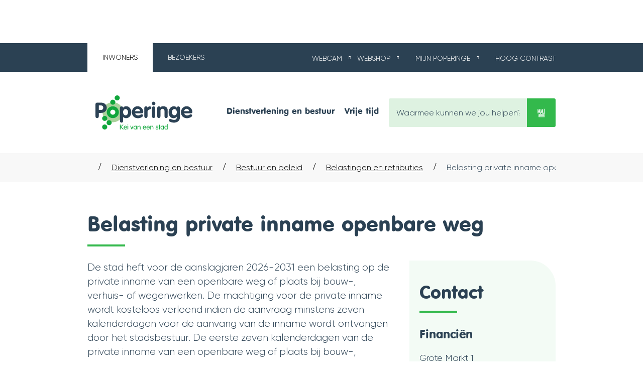

--- FILE ---
content_type: text/html; charset=utf-8
request_url: https://www.poperinge.be/belasting-private-inname-openbare-weg
body_size: 17597
content:
<!DOCTYPE html><html lang=nl-BE><head><meta charset=utf-8><meta name=HandheldFriendly content=True><meta name=MobileOptimized content=320><meta name=viewport content="width=device-width, initial-scale=1.0"><meta name=generator content="Icordis CMS by LCP nv (https://www.lcp.be)"><title>Belasting private inname openbare weg - Poperinge</title><link rel=preconnect href=https://icons.icordis.be><link rel=preconnect href=https://fonts.icordis.be><link rel=stylesheet href=https://icons.icordis.be/css/boicon-poperinge.css media=screen><link id=skin-stylesheet rel=stylesheet media=screen href="/css/skin-website.css?v=15012026080138" data-sw="/css/skin-website-contrast.css?v=15012026080138" data-css=contrastskin><link rel=stylesheet href=/css/skin-print.css media=print><link rel=icon type=image/x-icon href=/images/skin/favicon.ico><link rel=icon type=image/png sizes=32x32 href=/images/skin/favicon-32x32.png><link rel=mask-icon href=/images/skin/safari-pinned-tab.svg><meta name=msapplication-TileColor content=#ffffff><meta name=theme-color content=#ffffff><meta name=msapplication-TileImage content=/images/skin/mstile-144x144.png><link type=application/rss+xml rel=alternate title="Nieuws RSS" href=/nieuws/rss><link type=application/rss+xml rel=alternate title="Activiteiten RSS" href=/activiteiten/rss><link rel=canonical href=https://www.poperinge.be/belasting-private-inname-openbare-weg><link rel=manifest href=/manifest.json><meta name=description content="De stad heft voor de aanslagjaren 2026-2031 een belasting op de private inname van een openbare weg of plaats bij bouw-, verhuis- of wegenwerken. De machtiging voor de private inname wordt kosteloos v..."><meta property=og:description content="De stad heft voor de aanslagjaren 2026-2031 een belasting op de private inname van een openbare weg of plaats bij bouw-, verhuis- of wegenwerken. De machtiging voor de private inname wordt kosteloos v..."><meta property=og:site_name content=Poperinge><meta property=og:title content="Belasting private inname openbare weg"><meta property=og:url content=https://www.poperinge.be/belasting-private-inname-openbare-weg><meta property=og:type content=website><meta property=og:image content=https://www.poperinge.be/images/skin/logo-og.png><meta name=twitter:card content=summary><meta property=twitter:title content="Belasting private inname openbare weg"><meta property=twitter:description content="De stad heft voor de aanslagjaren 2026-2031 een belasting op de private inname van een openbare weg of plaats bij bouw-, verhuis- of wegenwerken. De machtiging voor de private inname wordt kosteloos v..."><link rel=stylesheet href=/global/css/layout/modules/burgerprofiel.css media=screen asp-append-version=true><script src=https://prod.widgets.burgerprofiel.vlaanderen.be/api/v1/node_modules/@govflanders/vl-widget-polyfill/dist/index.js></script><script src=https://prod.widgets.burgerprofiel.vlaanderen.be/api/v1/node_modules/@govflanders/vl-widget-client/dist/index.js></script></head><body id=body class=portal-0><script>var burgerprofielUAC =false;
                    var burgerprofielAPIUrl = 'https://prod.widgets.burgerprofiel.vlaanderen.be/api/v1/session/validate';</script><div class=widget-vlw-placeholder id=global-header-placeholder aria-hidden=true><div class=lds-ellipsis><div></div><div></div><div></div><div></div></div></div><script>var sessionding=null;
var wasAuthorized=false;
var loggedOutLocal=false;
vl.widget.client.bootstrap('https://prod.widgets.burgerprofiel.vlaanderen.be/api/v1/widget/d271c338-8798-43ef-8475-39df170ada05')
	.then(function(widget) {
        var placeholder = document.getElementById('global-header-placeholder');
  	widget.setMountElement(placeholder);
    widget.mount().catch(console.error.bind(console))
    return widget;
  })
  .then(function (widget){
vl.widget.client.capture((widget) => { window.widget = widget});
widget.getExtension('citizen_profile').then((citizen_profile) => {
  var state =    citizen_profile.getSession().getState();
$('#profiellogout').on('click',function(e){
  var state2=citizen_profile.getSession().getState();
if(state2=='authenticated'){
e.preventDefault();
citizen_profile.getSession().logout();
loggedOutLocal=true;
}
});
  citizen_profile.addEventListener('session.update', (event) => {
      var state2=citizen_profile.getSession().getState(); // of event.getSource().getState();
      if(state2=='authenticated'){
wasAuthorized=true;
                        $('#my-profile-link2').removeClass('hidden');
                        $('#my-profile-link2').show();
                        }else if(state2=='unauthenticated'){
if(loggedOutLocal){
loggedOutLocal=false;
                       window.location='/sso/logout?returnurl=/';   
                        }
                        $('#my-profile-link2').addClass('hidden');
                        $('#my-profile-link2').hide();

                        }
                 });
                // authenticated
                // unauthenticated
                // recognized -> ACM sessie geen MBP sessie
});
  })
  .catch(console.error.bind(console));</script><div id=outer-wrap><div id=inner-wrap><div id=skip-content class=skip><a href=#content-main class="btn-primary skip-navigation" data-scrollto=skip rel=nofollow> <span>Naar inhoud</span> </a></div><header class=header><div class=header-meta><div class=meta-container-wrapper><div class=portal-type><ul class=list><li><a href="/" class=active><span>Inwoners</span></a></li><li><a href=https://www.toerismepoperinge.be><span>Bezoekers</span></a></li></ul></div><ul class=nav-meta><li class=item data-id=11><a href=/webcam><span>Webcam</span></a></li><li class=item data-id=18><a href=https://www.poperinge.be/webshop target=_blank rel=noopener><span>Webshop</span></a></li><li class="item my-profile-link"><a href=/mijnpoperinge data-tooltip=Aanmelden class="icon-user user-profile"> <span class=user-link>Mijn Poperinge</span></a></li><li class=my-profile-contrast><a data-tooltip="Hoog contrast" class=icon-contrast href=# id=btn-toggle-contrast><span>Hoog contrast</span></a></li></ul></div></div><div class=header-main><div class=header-container><div class=header-container-flex><div class=header-brand><a href="/" class=brand data-tooltip="Terug naar startpagina"> <span class=brand-txt>Poperinge</span> <img data-src=/images/skin/logo.svg alt="" class="lazyload logo-img"> </a></div><div class=header-right><button data-toggle=offcanvas data-dismiss=modal class="navbar-toggle btn-menu" type=button aria-expanded=false> <span class=toggle-icon aria-hidden=true></span> <span class=toggle-txt>Menu</span> </button><div class=header-search><div class=search-top-overlay data-toggle=searchbtn></div><div id=search class=search-top role=search><form action=/zoeken method=GET name=searchForm id=searchForm class=search-form><div class="input-group search-group"><label for=txtkeyword><span class=sr-only>Waarmee kunnen we jou helpen?</span></label> <input type=text name=q class="form-control txt" id=txtkeyword data-tooltip="Waarmee kunnen we jou helpen?" autocomplete=off data-toggle-placeholder=1 placeholder="Waarmee kunnen we jou helpen?" data-placeholder-mobile=Zoeken><div id=bar-loading aria-hidden=true><ul class=loading-element><li class="loading-element1 loading-child"></li><li class="loading-element2 loading-child"></li><li class="loading-element3 loading-child"></li><li class="loading-element4 loading-child"></li><li class="loading-element5 loading-child"></li><li class="loading-element6 loading-child"></li><li class="loading-element7 loading-child"></li><li class="loading-element8 loading-child"></li><li class="loading-element9 loading-child"></li><li class="loading-element10 loading-child"></li><li class="loading-element11 loading-child"></li><li class="loading-element12 loading-child"></li></ul></div><span class=input-group-btn> <button type=submit class=btn-search id=btnSearch data-tooltip=Zoeken><span>Zoeken</span></button> </span></div></form><div id=suggestionsearch aria-live=polite></div></div><button data-toggle=searchbtn class=btn-toggle-close type=button aria-expanded=false data-tooltip=Sluiten> <span class=toggle-icon aria-hidden=true></span> <span class=toggle-txt>Sluiten</span> </button></div><div class=header-nav aria-label="Main menu" role=navigation><div class=header-nav-overlay data-toggle=offcanvas data-dismiss=modal></div><nav class=navbar-default><div class=navbar-container><div class=menu-header><span class=title aria-hidden=true><span>Menu</span></span> <button data-toggle=offcanvas data-dismiss=modal class="navbar-toggle btn-menu-header" type=button aria-expanded=false> <span class=toggle-icon aria-hidden=true></span> <span class=toggle-txt>Menu sluiten</span> </button></div><div class="menu-wrapper left is-desktop"><div class=menu-container><ul class="nav-main check-hamburger" id=nav><li class="nav1 dropdown"><a class=navbar-niveau-1 href=/dienstverlening-en-bestuur aria-expanded=false> <span>Dienstverlening en bestuur</span> </a><div class=dropdown-wrapper><div class=dropdown-container><div class="dropdown-menu single-column"><div class=column-container><div class=column-nav><ul class=column-dropdown><li><a href=/burgerzaken> <span>Burgerzaken</span> </a></li><li><a href=/wonen> <span>Wonen</span> </a></li><li><a href=/welzijn-en-zorg> <span>Welzijn en Zorg</span> </a></li><li><a href=/ondernemen> <span>Ondernemen</span> </a></li><li><a href=/bestuur-en-beleid> <span>Bestuur en beleid</span> </a></li></ul></div></div></div></div></div></li><li class=nav2><a class=navbar-niveau-1 href=/vrije-tijd> <span>Vrije tijd</span> </a></li></ul></div></div></div></nav></div></div></div></div></div></header><main id=wrapper class=page-container-wrapper><div class="visible-print sr_skip"><img alt="" src=/images/skin/logo.png></div><div class="breadcrumb-wrapper sr_skip"><div class="container fade-navs"><button data-scroll=breadcrumbscrollleft data-tooltip="scroll naar links" aria-hidden=true class="btn-scroll next icon-angle-right"> <span class=sr_skip>scroll naar links</span></button> <button data-scroll=breadcrumbscrollright data-tooltip="scroll naar rechts" aria-hidden=true class="btn-scroll prev icon-angle-left"> <span class=sr_skip>scroll naar rechts</span></button><ol class="breadcrumb sr_skip" itemscope itemtype=http://schema.org/BreadcrumbList><li class=breadcrumb-home itemprop=itemListElement itemscope itemtype=http://schema.org/ListItem><a itemprop=item href="/" class=iconcustom-home-pop> <span itemprop=name>Startpagina</span><meta itemprop=position content=1></a></li><li class=breadcrumb-item itemprop=itemListElement itemscope itemtype=http://schema.org/ListItem><a href=https://www.poperinge.be/dienstverlening-en-bestuur itemprop=item> <span itemprop=name class=aCrumb>Dienstverlening en bestuur</span><meta itemprop=position content=2></a></li><li class=breadcrumb-item itemprop=itemListElement itemscope itemtype=http://schema.org/ListItem><a href=https://www.poperinge.be/bestuur-en-beleid itemprop=item> <span itemprop=name class=aCrumb>Bestuur en beleid</span><meta itemprop=position content=3></a></li><li class=breadcrumb-item itemprop=itemListElement itemscope itemtype=http://schema.org/ListItem><a href=https://www.poperinge.be/belastingen-en-retributies itemprop=item> <span itemprop=name class=aCrumb>Belastingen en retributies</span><meta itemprop=position content=4></a></li><li class="breadcrumb-item active"><span class=aCrumb>Belasting private inname openbare weg</span></li></ol></div></div><div class=heading-wrapper><div class=container><h1 class=page-heading><span>Belasting private inname openbare weg</span></h1></div></div><div id=content-main class=page-inner><div class=container><section class=products-detail><div class=container-wrapper><div class="page-container page-column"><div class=page-content><div class=info><div class=local-description><p>De stad heft voor de aanslagjaren 2026-2031 een belasting op de private inname van een openbare weg of plaats bij bouw-, verhuis- of wegenwerken. De machtiging voor de private inname wordt kosteloos verleend indien de aanvraag minstens zeven kalenderdagen voor de aanvang van de inname wordt ontvangen door het stadsbestuur. De eerste zeven kalenderdagen van de private inname van een openbare weg of plaats bij bouw-, verhuis- of wegenwerken zijn kosteloos.</p><ul><li>📅 Goedgekeurd door de gemeenteraad in zitting van 22 december 2025.</li><li>📅 Bekendmaking op 23 december 2025.</li></ul><p><a class="btn-cta btn-cta1" href="https://lblod.poperinge.be/LBLODWeb/Home/Overzicht/91e62aaa9be11d6ce1357efc99da93a802aa37f1b67cbf36becd4c30867fca1c/GetPublication/?filename=Uittreksels_22-12-2025_83796.pdf&amp;q=66859db6-be71-c23f-7b70-9547d37fbe2c" target=_blank rel=noopener>Inname openbaar domein 2026-2031</a></p></div></div><div class="box box-downloads box-content"><h2 class=box-title><span>Bijlagen</span></h2><div class=box-block><ul class=list-file><li class="item-file file pdf"><a target=_blank href=/file/download/faf09f08-68be-48af-832a-f932cdda9f82/LdLqymga5oEPgaHC10lJ4EWiVMzxo0o9dzLzQk3d rel=nofollow> <span>Inname openbaar domein 2020-2025</span> <span class=file-info> <span class=filesize><span>932,7 Kb</span></span> <span class=extension><span>pdf</span></span> </span> </a></li></ul></div></div></div><div class=side-bar><div class="box box-contact"><h2 class=box-title><span>Contact</span></h2><div class="box-block box-contact-block"><div class=box-contact-block-row><div class=contact-content><div class=contact-content-row><div class=contact-info-container><h3 class=box-subtitle><a href=/contact-financien class=box-subtitle-link><span> Financi&#xEB;n</span></a></h3><dl class=contact-info><dt class=lbl-address><span>Adres</span></dt><dd class=txt-address><span class=txt-streetnr>Grote Markt 1</span> <span class=txt-postal><span class=sr-only>, </span>8970</span> <span class=txt-city>Poperinge</span></dd><dt class=lbl-phone><span>Tel.</span></dt><dd class=txt-phone><span data-label=Tel.><a rel="noopener noreferrer" href=tel:003257309861 class=phone><span>+32 57 309 861</span></a></span></dd><dt class=lbl-email><span>E-mail</span></dt><dd class=txt-email><span data-label=E-mail><a rel="noopener noreferrer" target=_blank href=mailto:%66%69%6e%61%6e%63%69%65%6c%65%2e%64%69%65%6e%73%74%40%70%6f%70%65%72%69%6e%67%65%2e%62%65 class=mail><span>&#102;&#105;&#110;&#097;&#110;&#099;&#105;&#101;&#108;&#101;&#046;&#100;&#105;&#101;&#110;&#115;&#116;<span>&#064;</span>&#112;&#111;&#112;&#101;&#114;&#105;&#110;&#103;&#101;&#046;&#098;&#101;</span></a></span></dd></dl></div><div class=contact-hours-container><h2 class="sr-only box-title"><span>Openingsuren</span></h2><div class=hours-info><div class=hours-today><div class=hours-block><div class=box-subtitle><span>Vandaag</span></div><div class=txt-hours><div class=op-afspraak><span class=txt-afspraak>op afspraak&nbsp;</span><span class=hour-part><span class=txt-from>9</span><span class=txt-time-divider>&nbsp;tot&nbsp;</span><span class=txt-to>12</span><span class=txt-end-hour>u.</span></span></div></div></div></div><div class=hours-tomorrow><div class=hours-block><div class=box-subtitle><span>Morgen</span></div><div class=txt-hours><div class=op-afspraak><span class=txt-afspraak>op afspraak&nbsp;</span><span class=hour-part><span class=txt-from>9</span><span class=txt-time-divider>&nbsp;tot&nbsp;</span><span class=txt-to>12</span><span class=txt-end-hour>u.</span></span></div></div></div></div><div class=txt-hours-status><span class="hours-status-box byappointment" data-refresh-open-status=1 data-hourid=7>Nu open op afspraak</span></div></div></div><div class=more-hours-link><a class="btn-primary btn-more-hours btn-more-hours-detail" href=/contact-financien><span>Meer openingsuren<span class=sr-only>&nbsp;Financi&#xEB;n</span> </span></a></div></div></div></div><script type=application/ld+json>{"context":"http://schema.org","type":"PostalAddress","addressLocality":"Poperinge","postalCode":"8970","streetAddress":"Grote Markt 1"}</script></div></div><div class="box box-default box-moreinfo"><h2 class=box-title><span>Gerelateerde items</span></h2><div class=box-block><ul class=list><li><a href=/openbaardomein><span>Inname openbaar domein</span></a></li></ul></div></div></div></div></div></section></div></div></main><footer id=footer class=footer><div class=footer-top><div class=container><ul class=list><li class=footer-list-item data-id=10><a href=/privacyverklaring> <span>Privacyverklaring</span> </a></li><li class=footer-list-item data-id=8><a href=/cookies> <span>Cookiebeleid</span> </a></li><li class=footer-list-item data-id=7><a href=/toegankelijkheidsverklaring> <span>Toegankelijkheidsverklaring</span> </a></li><li class=footer-list-item data-id=9><a href=/proclaimer> <span>Proclaimer</span> </a></li><li class=footer-list-item data-id=6><a href=/sitemap> <span>Sitemap</span> </a></li><li class=footer-list-item data-id=19><a href=""> <span>Opmerking over deze pagina</span> </a></li></ul></div></div><div class=footer-bottom><div class=container><div class=footer-inner><div class=footer-left><div class=contact-footer-container><span>© 2026 Poperinge</span><dl class="contact-info contact-info-footer"><dt class=lbl-address>Adres</dt><dd class="txt-address footer-dd"><span class=txt-streetnr>Grote Markt 1</span><span>, </span> <span class=txt-postal>8970</span> <span class=txt-city>Poperinge</span></dd><dt class=lbl-phone>Tel.</dt><dd class=txt-phone><span data-label=Tel.><a rel="noopener noreferrer" href=tel:003257346660 class=phone><span>+32 57 346 660</span></a></span></dd><dt class=lbl-email>E-mail</dt><dd class=txt-email><a rel="noopener noreferrer" target=_blank href=mailto:%69%6e%66%6f%40%70%6f%70%65%72%69%6e%67%65%2e%62%65 class=mail><span>&#105;&#110;&#102;&#111;<span>&#064;</span>&#112;&#111;&#112;&#101;&#114;&#105;&#110;&#103;&#101;&#046;&#098;&#101;</span></a></dd><dt class=lbl-btw><span>BTW nr.</span></dt><dd class=txt-btw>BE 0206.751.837</dd></dl></div></div><div class=footer-right><div class=footer-social><ul class=list-social><li class=item-social><a class="icon-facebook external" target=_blank rel="noopener noreferrer" href=https://www.facebook.com/poperinge8970 data-tooltip="Volg ons op Facebook"><span>Volg ons op Facebook</span></a></li><li class=item-social><a class="icon-twitter external" target=_blank rel="noopener noreferrer" href=https://twitter.com/poperinge8970 data-tooltip="Volg ons op Twitter"><span>Volg ons op Twitter</span></a></li><li class=item-social><a class="icon-instagram external" target=_blank rel="noopener noreferrer" href=https://www.instagram.com/poperinge8970 data-tooltip="Volg ons op Instagram"><span>Volg ons op Instagram</span></a></li></ul></div><div class=site-by-lcp><a title="web design, development en cms door LCP" rel=noopener target=_blank href="https://www.lcp.be/" class=lcplink> <span>&copy; 2026 lcp.nv</span> </a></div></div></div></div></div></footer><div class="toppos sr_skip"><div id=totop><a rel=nofollow href=#skip-content data-tooltip="Naar top" data-scrollto=totop class="btn-primary btn-totop icon-angle-up"><span>Naar top</span></a></div></div></div></div><script src=/global/js/jq-3.min.js></script><script src="/js/minified/site.min.js?v=3ZXf9A8dZ69Q3WWWGh0OJPyLUy-vZN4i2WAxK2WNfbY"></script><script async src="/js/minified/lazysize.min.js?v=6PijCDE4N5-mYV5YNaryP4iLxETqG4uijGE0i4ARgjU"></script></body></html>

--- FILE ---
content_type: text/css
request_url: https://www.poperinge.be/css/skin-website.css?v=15012026080138
body_size: 459344
content:
.border{border:1px solid #F8F8F8}.border-bottom-none{border-bottom:0}.border-top{border-top:1px solid #F8F8F8}.border-bottom{border-bottom:1px solid #F8F8F8}.border-dotted{border-style:dotted}.no-border{border:0}.no-padding{padding:0}.no-margin{margin:0}.no-border-radius{-webkit-border-radius:0;-webkit-background-clip:padding-box;-moz-border-radius:0;-moz-background-clip:padding;border-radius:0;background-clip:padding-box}.no-background{background:transparent}.br-50{-webkit-border-radius:50%;-webkit-background-clip:padding-box;-moz-border-radius:50%;-moz-background-clip:padding;border-radius:50%;background-clip:padding-box}.br-100,.circle{-webkit-border-radius:100%;-webkit-background-clip:padding-box;-moz-border-radius:100%;-moz-background-clip:padding;border-radius:100%;background-clip:padding-box}.full-width{width:100%}.shadow-green{-webkit-box-shadow:0 10px 35px rgba(51,185,76,0.2);box-shadow:0 10px 35px rgba(51,185,76,0.2)}.shadow-blue{-webkit-box-shadow:0 10px 35px rgba(43,65,83,0.2);box-shadow:0 10px 35px rgba(43,65,83,0.2)}.shadow-gray{-webkit-box-shadow:0 10px 35px rgba(0,0,0,0.1);box-shadow:0 10px 35px rgba(0,0,0,0.1)}.shadow-none{-webkit-box-shadow:none;box-shadow:none}@media (max-width:543px){.hidden-tiny{display:none !important}}.contact-dates .list{padding-left:0;list-style:none}.contact-dates .list:not(:last-child){margin-bottom:14px}.contact-dates .list>li{padding-top:6px;padding-bottom:6px;overflow:hidden}.contact-dates .list>li .txt-day{font-weight:600;display:block}.contact-dates .list>li .txt-day:first-letter{text-transform:uppercase}.contact-dates .list>li .txt-day:not(:only-of-type){width:100%;position:relative;display:block}@media (min-width:768px){.contact-dates .list>li .txt-day:not(:only-of-type){width:180px;float:left}.contact-dates .list>li .txt-day:not(:only-of-type)+[class*="txt-"]{margin-left:192px;display:block}}.contact-dates .list>li .txt-open-today,.contact-dates .list>li .txt-open-tomorrow{display:block;font-weight:600}.contact-dates .list>li+li{border-top:1px dotted rgba(43,65,83,0.11)}/*! normalize.css v3.0.3 | MIT License | github.com/necolas/normalize.css */html{font-family:sans-serif;-ms-text-size-adjust:100%;-webkit-text-size-adjust:100%}body{margin:0}article,aside,details,figcaption,figure,footer,header,hgroup,main,menu,nav,section,summary{display:block}audio,canvas,progress,video{display:inline-block;vertical-align:baseline}audio:not([controls]){display:none;height:0}[hidden],template{display:none}a{background-color:transparent}a:active,a:hover{outline:0}abbr[title]{border-bottom:1px dotted}b,strong{font-weight:bold}dfn{font-style:italic}mark{background:#ff0;color:#000}small{font-size:80%}sub,sup{font-size:75%;line-height:0;position:relative;vertical-align:baseline}sup{top:-0.5em}sub{bottom:-0.25em}img{border:0}svg:not(:root){overflow:hidden}figure{margin:1em 40px}hr{box-sizing:content-box;height:0}pre{overflow:auto}code,kbd,pre,samp{font-family:monospace,monospace;font-size:1em}button,input,optgroup,select,textarea{color:inherit;font:inherit;margin:0}button{overflow:visible}button,select{text-transform:none}button,html input[type="button"],input[type="reset"],input[type="submit"]{-webkit-appearance:button;cursor:pointer}button[disabled],html input[disabled]{cursor:default}button::-moz-focus-inner,input::-moz-focus-inner{border:0;padding:0}input{line-height:normal}input[type="checkbox"],input[type="radio"]{box-sizing:border-box;padding:0}input[type="number"]::-webkit-inner-spin-button,input[type="number"]::-webkit-outer-spin-button{height:auto}input[type="search"]{-webkit-appearance:textfield;box-sizing:content-box}input[type="search"]::-webkit-search-cancel-button,input[type="search"]::-webkit-search-decoration{-webkit-appearance:none}fieldset{border:1px solid #c0c0c0;margin:0 2px;padding:.35em .625em .75em}legend{border:0;padding:0}textarea{overflow:auto}optgroup{font-weight:bold}table{border-collapse:collapse;border-spacing:0}td,th{padding:0}p{margin-top:0;margin-bottom:0}p:not(:last-child){margin-bottom:14px}small,.small{font-size:80%;line-height:inherit}mark,.mark{background-color:#f0ad4e;padding:.2em}.text-left{text-align:left}.text-right{text-align:right}.text-center{text-align:center}.text-justify{text-align:justify}.text-nowrap{white-space:nowrap}.text-lowercase{text-transform:lowercase}.text-uppercase{text-transform:uppercase}.text-capitalize{text-transform:capitalize}.text-nocase{text-transform:none}.text-italic{font-style:italic}.text-underline{text-decoration:underline}.text-none{text-decoration:none}.text-normal{font-family:'Gilroy';font-weight:300}.text-base{font-family:'Gilroy';font-weight:300}.text-light{font-family:'Gilroy',Arial,Helvetica,"Helvetica Neue",sans-serif;font-weight:300}.text-semibold{font-family:'Gilroy',Arial,Helvetica,"Helvetica Neue",sans-serif;font-weight:600}.text-bold{font-weight:600}.text-muted{color:#c8c8c8}.text-primary{color:#33B94C}a.text-primary:hover,a.text-primary:focus{color:#28913c}.text-success{color:#ffffff}a.text-success:hover,a.text-success:focus{color:#e6e6e6}.text-info{color:#ffffff}a.text-info:hover,a.text-info:focus{color:#e6e6e6}.text-warning{color:#ffffff}a.text-warning:hover,a.text-warning:focus{color:#e6e6e6}.text-danger{color:#ffffff}a.text-danger:hover,a.text-danger:focus{color:#e6e6e6}.bg-primary{color:#fff;background-color:#33B94C}.bg-success{background-color:#5cb85c}.bg-info{background-color:#5bc0de}.bg-warning{background-color:#f0ad4e}.bg-danger{background-color:#d9534f}abbr[title],abbr[data-original-title]{cursor:help;border-bottom:1px dotted #c8c8c8}.initialism{font-size:90%;text-transform:uppercase}blockquote{padding:14px 28px;margin:0 0 28px;font-size:25px;border-left:5px solid #F8F8F8}blockquote p:last-child,blockquote ul:last-child,blockquote ol:last-child{margin-bottom:0}blockquote footer,blockquote small,blockquote .small{display:block;font-size:80%;line-height:1.42857143;color:#c8c8c8}blockquote footer:before,blockquote small:before,blockquote .small:before{content:'\2014 \00A0'}.blockquote-reverse,blockquote.pull-right{padding-right:15px;padding-left:0;border-right:5px solid #F8F8F8;border-left:0;text-align:right}.blockquote-reverse footer:before,blockquote.pull-right footer:before,.blockquote-reverse small:before,blockquote.pull-right small:before,.blockquote-reverse .small:before,blockquote.pull-right .small:before{content:''}.blockquote-reverse footer:after,blockquote.pull-right footer:after,.blockquote-reverse small:after,blockquote.pull-right small:after,.blockquote-reverse .small:after,blockquote.pull-right .small:after{content:'\00A0 \2014'}address{margin-bottom:28px;font-style:normal;line-height:1.42857143}.nav-meta{padding-left:0;list-style:none;margin-bottom:0;padding-top:14.5px;padding-bottom:14.5px}.nav-meta>li{display:inline-block}.nav-meta>li+li{position:relative;padding-left:30px}.nav-meta>li+li:before{speak:none;font-style:normal;font-weight:normal;font-variant:normal;text-transform:none;-webkit-font-smoothing:antialiased;-moz-osx-font-smoothing:grayscale;display:inline-block;font-family:"icomoon";content:"\e99a"}.nav-meta>li+li:before{position:absolute;top:0;left:0}.nav-meta>li+li:before{position:absolute;top:50%;-webkit-transform:translateY(-50%);-ms-transform:translateY(-50%);-o-transform:translateY(-50%);transform:translateY(-50%);text-align:center;width:30px}.nav-meta>li+li:before{font-size:7px;line-height:inherit;color:#ffffff}.nav-meta>li>a,.nav-translation>li>a{display:inline-block}.nav-meta>li>a,.nav-translation>li>a{color:#ffffff;-webkit-border-radius:0;-moz-border-radius:0;border-radius:0;white-space:normal;text-align:left;padding-top:0;padding-bottom:0;padding-left:0;padding-right:0;font-size:14px;line-height:inherit;line-height:21px;-webkit-border-radius:3px;-webkit-background-clip:padding-box;-moz-border-radius:3px;-moz-background-clip:padding;border-radius:3px;background-clip:padding-box}.nav-meta>li>a,.nav-meta>li>a:active,.nav-meta>li>a.active,.nav-meta>li>a[disabled],fieldset[disabled] .nav-meta>li>a,.nav-translation>li>a,.nav-translation>li>a:active,.nav-translation>li>a.active,.nav-translation>li>a[disabled],fieldset[disabled] .nav-translation>li>a{background-color:transparent;-webkit-box-shadow:none;box-shadow:none}.nav-meta>li>a,.nav-meta>li>a:hover,.nav-meta>li>a:focus,.nav-meta>li>a:active,.nav-translation>li>a,.nav-translation>li>a:hover,.nav-translation>li>a:focus,.nav-translation>li>a:active{border-color:transparent}.nav-meta>li>a:hover,.nav-meta>li>a:focus,.nav-translation>li>a:hover,.nav-translation>li>a:focus{color:#33B94C;text-decoration:underline;background-color:transparent}.nav-meta>li>a[disabled]:hover,fieldset[disabled] .nav-meta>li>a:hover,.nav-meta>li>a[disabled]:focus,fieldset[disabled] .nav-meta>li>a:focus,.nav-translation>li>a[disabled]:hover,fieldset[disabled] .nav-translation>li>a:hover,.nav-translation>li>a[disabled]:focus,fieldset[disabled] .nav-translation>li>a:focus{color:#c8c8c8;text-decoration:none}.nav-tabs{margin-bottom:0;padding-left:0;list-style:none;position:relative}.nav-tabs>li{position:relative}.nav-tabs>li>a{display:block;width:100%;padding:5px 10px}.nav-tabs>li>a:hover,.nav-tabs>li>a:focus{text-decoration:none;background-color:transparent}.nav-tabs>li>a.navbar-niveau-1{font-family:'VAGRounded BT'}.nav-tabs:before{content:"";width:100%;height:1px;bottom:1px;background-color:#c8c8c8;position:absolute;left:0}.nav-tabs:not(:last-child){margin-bottom:45px}.nav-tabs>li{float:left;margin-right:30px}.nav-tabs>li>a{color:rgba(43,65,83,0.3);background-color:transparent;padding-left:0;padding-right:0;padding-bottom:15px;font-family:'Gilroy',Arial,Helvetica,"Helvetica Neue",sans-serif;font-weight:600;border-bottom:3px solid transparent;-webkit-transition-property:color, background-color, border-color;-moz-transition-property:color, background-color, border-color;-o-transition-property:color, background-color, border-color;transition-property:color, background-color, border-color}.nav-tabs>li>a:hover{color:#2B4153;background-color:transparent;border-bottom-color:#2B4153}.nav-tabs>li>a:focus{outline:none}.nav-tabs>li span.label-cat{margin-left:5px;display:inline-block;padding:5px 10px;color:#2B4153;background-color:#F8F8F8;font-size:16px;line-height:inherit;line-height:22px;font-family:'Gilroy';font-weight:300;vertical-align:baseline;-webkit-border-radius:50px;-moz-border-radius:50px;border-radius:50px;color:#ffffff;background-color:#33B94C;zoom:1;filter:alpha(opacity=40);-webkit-opacity:0.4;-moz-opacity:0.4;opacity:0.4;-webkit-transition:opacity 0.25s ease;-moz-transition:opacity 0.25s ease;-o-transition:opacity 0.25s ease;transition:opacity 0.25s ease;padding:0;width:20px;height:20px;line-height:20px;-webkit-border-radius:100%;-webkit-background-clip:padding-box;-moz-border-radius:100%;-moz-background-clip:padding;border-radius:100%;background-clip:padding-box;text-align:center}.nav-tabs>li span.label-cat:hover,.nav-tabs>li span.label-cat:focus{text-decoration:none}.nav-tabs>li span.label-cat:hover:not(a),.nav-tabs>li span.label-cat:focus:not(a){cursor:default}.nav-tabs>li span.label-cat-log{margin-left:5px;display:inline-block;padding:5px 10px;color:#2B4153;background-color:#F8F8F8;font-size:16px;line-height:inherit;line-height:22px;font-family:'Gilroy';font-weight:300;vertical-align:baseline;-webkit-border-radius:50px;-moz-border-radius:50px;border-radius:50px;color:#ffffff;background-color:#33B94C;zoom:1;filter:alpha(opacity=40);-webkit-opacity:0.4;-moz-opacity:0.4;opacity:0.4;-webkit-transition:opacity 0.25s ease;-moz-transition:opacity 0.25s ease;-o-transition:opacity 0.25s ease;transition:opacity 0.25s ease;padding:0;padding-left:4px;padding-right:4px;width:auto;height:20px;min-width:20px;line-height:20px;-webkit-border-radius:3px;-webkit-background-clip:padding-box;-moz-border-radius:3px;-moz-background-clip:padding;border-radius:3px;background-clip:padding-box;text-align:center}.nav-tabs>li span.label-cat-log:hover,.nav-tabs>li span.label-cat-log:focus{text-decoration:none}.nav-tabs>li span.label-cat-log:hover:not(a),.nav-tabs>li span.label-cat-log:focus:not(a){cursor:default}.nav-tabs>li.active>a{cursor:default}.nav-tabs>li.active>a,.nav-tabs>li.active>a:hover,.nav-tabs>li.active>a:focus{color:#2B4153;border-bottom-color:#207530}.nav-tabs>li.active>a .label-cat{zoom:1;filter:alpha(opacity=100);-webkit-opacity:1;-moz-opacity:1;opacity:1}.nav-tabs>li.active>a .label-cat:hover,.nav-tabs>li.active>a .label-cat:focus{cursor:pointer}.tab-item+.group-btn{margin-top:28px}.tab-item>div[class^="content-"]>div,.tab-item>div[class*=" content-"]>div{overflow-x:auto;padding:15px;background-color:#F8F8F8;-webkit-border-radius:0 0 0 0;-webkit-background-clip:padding-box;-moz-border-radius:0 0 0 0;-moz-background-clip:padding;border-radius:0 0 0 0;background-clip:padding-box}@media screen and (max-width:543px){.tab-item>div[class^="content-"]>div,.tab-item>div[class*=" content-"]>div{width:100%;overflow-y:hidden;-ms-overflow-style:-ms-autohiding-scrollbar}.tab-item>div[class^="content-"]>div>.table,.tab-item>div[class*=" content-"]>div>.table{margin-bottom:0}.tab-item>div[class^="content-"]>div>.table>thead>tr>th,.tab-item>div[class*=" content-"]>div>.table>thead>tr>th,.tab-item>div[class^="content-"]>div>.table>tbody>tr>th,.tab-item>div[class*=" content-"]>div>.table>tbody>tr>th,.tab-item>div[class^="content-"]>div>.table>tfoot>tr>th,.tab-item>div[class*=" content-"]>div>.table>tfoot>tr>th,.tab-item>div[class^="content-"]>div>.table>thead>tr>td,.tab-item>div[class*=" content-"]>div>.table>thead>tr>td,.tab-item>div[class^="content-"]>div>.table>tbody>tr>td,.tab-item>div[class*=" content-"]>div>.table>tbody>tr>td,.tab-item>div[class^="content-"]>div>.table>tfoot>tr>td,.tab-item>div[class*=" content-"]>div>.table>tfoot>tr>td{white-space:nowrap}.tab-item>div[class^="content-"]>div>.table-bordered,.tab-item>div[class*=" content-"]>div>.table-bordered{border:0}.tab-item>div[class^="content-"]>div>.table-bordered>thead>tr>th:first-child,.tab-item>div[class*=" content-"]>div>.table-bordered>thead>tr>th:first-child,.tab-item>div[class^="content-"]>div>.table-bordered>tbody>tr>th:first-child,.tab-item>div[class*=" content-"]>div>.table-bordered>tbody>tr>th:first-child,.tab-item>div[class^="content-"]>div>.table-bordered>tfoot>tr>th:first-child,.tab-item>div[class*=" content-"]>div>.table-bordered>tfoot>tr>th:first-child,.tab-item>div[class^="content-"]>div>.table-bordered>thead>tr>td:first-child,.tab-item>div[class*=" content-"]>div>.table-bordered>thead>tr>td:first-child,.tab-item>div[class^="content-"]>div>.table-bordered>tbody>tr>td:first-child,.tab-item>div[class*=" content-"]>div>.table-bordered>tbody>tr>td:first-child,.tab-item>div[class^="content-"]>div>.table-bordered>tfoot>tr>td:first-child,.tab-item>div[class*=" content-"]>div>.table-bordered>tfoot>tr>td:first-child{border-left:0}.tab-item>div[class^="content-"]>div>.table-bordered>thead>tr>th:last-child,.tab-item>div[class*=" content-"]>div>.table-bordered>thead>tr>th:last-child,.tab-item>div[class^="content-"]>div>.table-bordered>tbody>tr>th:last-child,.tab-item>div[class*=" content-"]>div>.table-bordered>tbody>tr>th:last-child,.tab-item>div[class^="content-"]>div>.table-bordered>tfoot>tr>th:last-child,.tab-item>div[class*=" content-"]>div>.table-bordered>tfoot>tr>th:last-child,.tab-item>div[class^="content-"]>div>.table-bordered>thead>tr>td:last-child,.tab-item>div[class*=" content-"]>div>.table-bordered>thead>tr>td:last-child,.tab-item>div[class^="content-"]>div>.table-bordered>tbody>tr>td:last-child,.tab-item>div[class*=" content-"]>div>.table-bordered>tbody>tr>td:last-child,.tab-item>div[class^="content-"]>div>.table-bordered>tfoot>tr>td:last-child,.tab-item>div[class*=" content-"]>div>.table-bordered>tfoot>tr>td:last-child{border-right:0}.tab-item>div[class^="content-"]>div>.table-bordered>tbody>tr:last-child>th,.tab-item>div[class*=" content-"]>div>.table-bordered>tbody>tr:last-child>th,.tab-item>div[class^="content-"]>div>.table-bordered>tfoot>tr:last-child>th,.tab-item>div[class*=" content-"]>div>.table-bordered>tfoot>tr:last-child>th,.tab-item>div[class^="content-"]>div>.table-bordered>tbody>tr:last-child>td,.tab-item>div[class*=" content-"]>div>.table-bordered>tbody>tr:last-child>td,.tab-item>div[class^="content-"]>div>.table-bordered>tfoot>tr:last-child>td,.tab-item>div[class*=" content-"]>div>.table-bordered>tfoot>tr:last-child>td{border-bottom:0}}.tab-item>div[class^="content-"]>div .btn-table,.tab-item>div[class*=" content-"]>div .btn-table{display:inline-block;margin-bottom:0;font-weight:600;text-align:center;vertical-align:middle;touch-action:manipulation;cursor:pointer;background-image:none;border:1px solid #F8F8F8;padding-top:7px;padding-bottom:7px;padding-left:18px;padding-right:18px;font-size:20px;line-height:28px;-webkit-user-select:none;-moz-user-select:none;-ms-user-select:none;user-select:none;padding-top:5px;padding-bottom:5px;padding-left:10px;padding-right:10px;font-size:16px;line-height:inherit;line-height:23px;-webkit-border-radius:3px;-webkit-background-clip:padding-box;-moz-border-radius:3px;-moz-background-clip:padding;border-radius:3px;background-clip:padding-box;background-color:rgba(51,185,76,0.1)}.tab-item>div[class^="content-"]>div .btn-table:focus,.tab-item>div[class*=" content-"]>div .btn-table:focus,.tab-item>div[class^="content-"]>div .btn-table:active:focus,.tab-item>div[class*=" content-"]>div .btn-table:active:focus,.tab-item>div[class^="content-"]>div .btn-table.active:focus,.tab-item>div[class*=" content-"]>div .btn-table.active:focus,.tab-item>div[class^="content-"]>div .btn-table.focus,.tab-item>div[class*=" content-"]>div .btn-table.focus,.tab-item>div[class^="content-"]>div .btn-table:active.focus,.tab-item>div[class*=" content-"]>div .btn-table:active.focus,.tab-item>div[class^="content-"]>div .btn-table.active.focus,.tab-item>div[class*=" content-"]>div .btn-table.active.focus{outline:thin dotted;outline:5px auto -webkit-focus-ring-color;outline:thin dotted #207530;outline-width:2px;outline-offset:-2px}.tab-item>div[class^="content-"]>div .btn-table:active,.tab-item>div[class*=" content-"]>div .btn-table:active,.tab-item>div[class^="content-"]>div .btn-table.active,.tab-item>div[class*=" content-"]>div .btn-table.active{outline:0;background-image:none}.tab-item>div[class^="content-"]>div .btn-table.disabled,.tab-item>div[class*=" content-"]>div .btn-table.disabled,.tab-item>div[class^="content-"]>div .btn-table[disabled],.tab-item>div[class*=" content-"]>div .btn-table[disabled],fieldset[disabled] .tab-item>div[class^="content-"]>div .btn-table,fieldset[disabled] .tab-item>div[class*=" content-"]>div .btn-table{cursor:not-allowed;zoom:1;filter:alpha(opacity=65);-webkit-opacity:0.65;-moz-opacity:0.65;opacity:0.65;-webkit-box-shadow:none;box-shadow:none}.tab-item>div[class^="content-"]>div .btn-table:hover,.tab-item>div[class*=" content-"]>div .btn-table:hover,.tab-item>div[class^="content-"]>div .btn-table:focus,.tab-item>div[class*=" content-"]>div .btn-table:focus{background-color:rgba(51,185,76,0.15)}.tab-item>div[class^="content-"]>div+div,.tab-item>div[class*=" content-"]>div+div{margin-top:30px}.tab-item>div[class^="content-"]>div .ui-state-highlight,.tab-item>div[class*=" content-"]>div .ui-state-highlight{height:42px;background-color:rgba(51,185,76,0.09) !important}.tab-item>div[class^="content-"]>div.draggable,.tab-item>div[class*=" content-"]>div.draggable{border-collapse:separate}.tab-item>div[class^="content-"]>div tr.ui-sortable-helper,.tab-item>div[class*=" content-"]>div tr.ui-sortable-helper{border:2px dashed #207530 !important;background-color:#ffffff !important}.tab-item>div[class^="content-"]>div tr.ui-sortable-helper>td,.tab-item>div[class*=" content-"]>div tr.ui-sortable-helper>td{border-color:transparent !important}.tab-item>div[class^="content-"]>div tr.ui-sortable-helper>td:not(.row-filename)>span,.tab-item>div[class*=" content-"]>div tr.ui-sortable-helper>td:not(.row-filename)>span,.tab-item>div[class^="content-"]>div tr.ui-sortable-helper>td:not(.row-filename)>a,.tab-item>div[class*=" content-"]>div tr.ui-sortable-helper>td:not(.row-filename)>a{position:absolute !important;width:1px;height:1px;margin:-1px;padding:0;overflow:hidden;clip:rect(0, 0, 0, 0);border:0;display:inherit !important}.dropdown-menu{position:absolute;top:100%;left:0;z-index:1000;display:none;float:left;min-width:235px;padding:0;margin:0;list-style:none;font-size:20px;line-height:inherit;text-align:left;background-color:#33B94C;border:0 solid #33B94C;border-radius:0 0 3px 3px;background-clip:padding-box;-webkit-box-shadow:0 6px 12px rgba(0,0,0,0.17);box-shadow:0 6px 12px rgba(0,0,0,0.17)}.dropdown-menu>li>a,.column-dropdown>li>a{color:#ffffff;background:#33B94C;display:block;clear:both;line-height:1.42857143;white-space:normal;padding:15px 12px}.dropdown-menu>li>a:hover,.dropdown-menu>li>a:focus,.column-dropdown>li>a:hover,.column-dropdown>li>a:focus{text-decoration:none;color:#ffffff;background-color:#2c9f41}.dropdown-menu>li>a:focus,.column-dropdown>li>a:focus{outline:thin dotted;outline:5px auto -webkit-focus-ring-color;outline:thin dotted #207530;outline-width:2px;outline-offset:-2px;outline-color:#fff}.dropdown-menu>li.active>a,.dropdown-menu>li.active>a:hover,.dropdown-menu>li.active>a:focus,.column-dropdown>li.active>a,.column-dropdown>li.active>a:hover,.column-dropdown>li.active>a:focus{color:#ffffff;text-decoration:none;outline:0;background-color:#2c9f41}.dropdown-menu>li.disabled>a,.dropdown-menu>li.disabled>a:hover,.dropdown-menu>li.disabled>a:focus,.column-dropdown>li.disabled>a,.column-dropdown>li.disabled>a:hover,.column-dropdown>li.disabled>a:focus{color:#c8c8c8}.dropdown-menu>li.disabled>a:hover,.dropdown-menu>li.disabled>a:focus,.column-dropdown>li.disabled>a:hover,.column-dropdown>li.disabled>a:focus{text-decoration:none;background-color:transparent;background-image:none;filter:progid:DXImageTransform.Microsoft.gradient(enabled = false);cursor:not-allowed}.dropdown-menu>li:last-child,.dropdown-menu>li:last-child>a,.column-dropdown>li:last-child,.column-dropdown>li:last-child>a{-webkit-border-radius:0 0 3px 3px;-webkit-background-clip:padding-box;-moz-border-radius:0 0 3px 3px;-moz-background-clip:padding;border-radius:0 0 3px 3px;background-clip:padding-box}.list-social,.list-share{padding-left:0;list-style:none;margin-bottom:0;margin-left:-7px;margin-right:-8px}.list-social>li,.list-share>li{display:inline-block;padding-left:7.5px;padding-right:7.5px}.list-social>li>a,.list-share>li>a{display:inline-block}.list-social:not(:last-child),.list-share:not(:last-child){margin-bottom:7px}.item-social>a>span{position:absolute !important;width:1px;height:1px;margin:-1px;padding:0;overflow:hidden;clip:rect(0, 0, 0, 0);border:0;display:inherit !important}.item-social>a:hover,.item-social>a:focus{text-decoration:none}.item-social>a:before{padding:1px 8px;height:32px;width:32px;display:inline-block;text-align:center;-webkit-border-radius:50px;-webkit-background-clip:padding-box;-moz-border-radius:50px;-moz-background-clip:padding;border-radius:50px;background-clip:padding-box;background-color:#2B4153;-webkit-box-shadow:0 10px 35px rgba(0,0,0,0.1);box-shadow:0 10px 35px rgba(0,0,0,0.1);font-size:16px;color:#ffffff;-webkit-transition:all 0.25s ease;-moz-transition:all 0.25s ease;-o-transition:all 0.25s ease;transition:all 0.25s ease;-webkit-transition-property:color, background, -webkit-box-shadow;-moz-transition-property:color, background, -moz-box-shadow;-o-transition-property:color, background, box-shadow;transition-property:color, background, box-shadow}.item-social>a:focus:before,.item-social>a:hover:before{-webkit-box-shadow:0 10px 35px rgba(51,185,76,0.2);box-shadow:0 10px 35px rgba(51,185,76,0.2);background-color:#33B94C}.list-overview{padding-left:0;list-style:none;margin-bottom:0}.list-overview>li>a{padding-top:0;padding-bottom:0}.list-overview>li{position:relative}.list-overview>li:before{speak:none;font-style:normal;font-weight:normal;font-variant:normal;text-transform:none;-webkit-font-smoothing:antialiased;-moz-osx-font-smoothing:grayscale;display:inline-block;font-family:"icomoon";content:"\e95d"}.list-overview>li:before{position:absolute;top:0;left:0}.list-overview>li a{position:relative;z-index:1}.list-overview>li:before{font-size:9px;line-height:inherit;color:#33B94C}.list-overview>li>a{display:block;color:#2B4153}.list-overview>li>a>span:only-child{display:block}.list-overview>li>a>span:first-of-type{padding-left:27px}.list-overview>li:hover:before{color:#207530}.list-overview>li:hover>a:not([class*="btn-"]):only-child{color:#207530;text-decoration:underline}.list-grid{margin-bottom:0;margin-left:-15px;margin-right:-15px;padding-left:0;list-style:none}.list-grid>li>a{padding-top:0;padding-bottom:0}.list-grid>li{position:relative}.list-grid>li:before{speak:none;font-style:normal;font-weight:normal;font-variant:normal;text-transform:none;-webkit-font-smoothing:antialiased;-moz-osx-font-smoothing:grayscale;display:inline-block;font-family:"icomoon";content:"\e95d"}.list-grid>li:before{position:absolute;top:0;left:0}.list-grid>li a{position:relative;z-index:1}.list-grid>li:before{font-size:9px;line-height:inherit;color:#33B94C}.list-grid>li>a{display:block;color:#2B4153}.list-grid>li>a>span:only-child{display:block}.list-grid>li>a>span:first-of-type{padding-left:27px}.list-grid>li:hover:before{color:#207530}.list-grid>li:hover>a:not([class*="btn-"]):only-child{color:#207530;text-decoration:underline}.list-grid>li{position:relative}.list-grid>li:before{position:absolute;top:0;left:15px}.list-grid>li{float:left;width:100%;position:relative;min-height:1px;padding-left:15px;padding-right:15px}@media (min-width:544px){.list-grid>li{float:left;width:100%}}@media (min-width:768px){.list-grid>li{float:left;width:50%}}@media (min-width:992px){.list-grid>li{float:left;width:50%}}@media (min-width:1300px){.list-grid>li{float:left;width:50%}}@media (min-width:768px){.list-grid>li{padding-bottom:6px}}.list-file{padding-left:0;list-style:none;margin-bottom:0}.list-file>li>a{padding-top:0;padding-bottom:0}.list-file>li{position:relative}.list-file>li:before{speak:none;font-style:normal;font-weight:normal;font-variant:normal;text-transform:none;-webkit-font-smoothing:antialiased;-moz-osx-font-smoothing:grayscale;display:inline-block;font-family:"icomoon";content:"\e95d"}.list-file>li:before{position:absolute;top:0;left:0}.list-file>li a{position:relative;z-index:1}.list-file>li:before{font-size:9px;line-height:inherit;color:#33B94C}.list-file>li>a{display:block;color:#2B4153}.list-file>li>a>span:only-child{display:block}.list-file>li>a>span:first-of-type{padding-left:27px}.list-file>li:hover:before{color:#207530}.list-file>li:hover>a:not([class*="btn-"]):only-child{color:#207530;text-decoration:underline}.list-file>li:before{font-size:20px;line-height:inherit}.list-audio{margin-bottom:0;margin-left:-6px;margin-right:-6px;padding-left:0;list-style:none}.list-audio>li{display:inline-block;padding-left:6px;padding-right:6px}.list-audio>li>a{display:inline-block}.list-audio>li{position:relative}.list-audio>li>span{display:inline-block;padding:5px 10px;color:#2B4153;background-color:#F8F8F8;font-size:11px;line-height:inherit;line-height:15px;font-family:'Gilroy';font-weight:300;vertical-align:baseline;-webkit-border-radius:50px;-webkit-background-clip:padding-box;-moz-border-radius:50px;-moz-background-clip:padding;border-radius:50px;background-clip:padding-box;color:#ffffff;background-color:#33B94C}.list-audio>li>span:hover,.list-audio>li>span:focus{text-decoration:none}.list-audio>li>span:hover:not(a),.list-audio>li>span:focus:not(a){cursor:default}.list-audio audio{display:block;max-width:100%}.sitemap-list-wrapper .list-sitemap:not(.ui-sortable){margin-bottom:0;padding-left:0;list-style:none}.sitemap-list-wrapper .list-sitemap:not(.ui-sortable)>li>a{padding-top:0;padding-bottom:0}.sitemap-list-wrapper .list-sitemap:not(.ui-sortable)>li{position:relative}.sitemap-list-wrapper .list-sitemap:not(.ui-sortable)>li:before{speak:none;font-style:normal;font-weight:normal;font-variant:normal;text-transform:none;-webkit-font-smoothing:antialiased;-moz-osx-font-smoothing:grayscale;display:inline-block;font-family:"icomoon";content:"\e95d"}.sitemap-list-wrapper .list-sitemap:not(.ui-sortable)>li:before{position:absolute;top:0;left:0}.sitemap-list-wrapper .list-sitemap:not(.ui-sortable)>li a{position:relative;z-index:1}.sitemap-list-wrapper .list-sitemap:not(.ui-sortable)>li:before{font-size:9px;line-height:inherit;color:#33B94C}.sitemap-list-wrapper .list-sitemap:not(.ui-sortable)>li>a{display:block;color:#2B4153}.sitemap-list-wrapper .list-sitemap:not(.ui-sortable)>li>a>span:only-child{display:block}.sitemap-list-wrapper .list-sitemap:not(.ui-sortable)>li>a>span:first-of-type{padding-left:27px}.sitemap-list-wrapper .list-sitemap:not(.ui-sortable)>li:hover:before{color:#207530}.sitemap-list-wrapper .list-sitemap:not(.ui-sortable)>li:hover>a:not([class*="btn-"]):only-child{color:#207530;text-decoration:underline}.sitemap-list-wrapper .list-sitemap:not(.ui-sortable)>li+li{margin-top:28px}.sitemap-list-wrapper .list-sitemap:not(.ui-sortable)>li{padding-top:0;padding-bottom:0}.sitemap-list-wrapper .list-sitemap:not(.ui-sortable)>li:before{font-family:"icomoon";content:""}.sitemap-list-wrapper .list-sitemap:not(.ui-sortable)>li>a{color:#2B4153;line-height:1.4;border-bottom:1px solid #F8F8F8;padding-top:16px;padding-bottom:16px}.sitemap-list-wrapper .list-sitemap:not(.ui-sortable)>li>a>span:first-of-type{padding-left:0}.sitemap-list-wrapper .list-sitemap:not(.ui-sortable)>li>a:hover,.sitemap-list-wrapper .list-sitemap:not(.ui-sortable)>li>a:focus{color:#207530;text-decoration:underline}.sitemap-list-wrapper .list-sitemap:not(.ui-sortable)>li>ul{padding-left:0;padding-top:15px}.sitemap-list-wrapper .list-sitemap:not(.ui-sortable)>li>ul ul{padding-left:20px}.sitemap-list-wrapper .list-sitemap:not(.ui-sortable)>li ul{padding-left:0;list-style:none;margin-bottom:0}.sitemap-list-wrapper .list-sitemap:not(.ui-sortable)>li ul>li>a{padding-top:0;padding-bottom:0}.sitemap-list-wrapper .list-sitemap:not(.ui-sortable)>li ul>li{position:relative}.sitemap-list-wrapper .list-sitemap:not(.ui-sortable)>li ul>li:before{speak:none;font-style:normal;font-weight:normal;font-variant:normal;text-transform:none;-webkit-font-smoothing:antialiased;-moz-osx-font-smoothing:grayscale;display:inline-block;font-family:"icomoon";content:"\e95d"}.sitemap-list-wrapper .list-sitemap:not(.ui-sortable)>li ul>li:before{position:absolute;top:0;left:0}.sitemap-list-wrapper .list-sitemap:not(.ui-sortable)>li ul>li a{position:relative;z-index:1}.sitemap-list-wrapper .list-sitemap:not(.ui-sortable)>li ul>li:before{font-size:9px;line-height:inherit;color:#33B94C}.sitemap-list-wrapper .list-sitemap:not(.ui-sortable)>li ul>li>a{display:block;color:#2B4153}.sitemap-list-wrapper .list-sitemap:not(.ui-sortable)>li ul>li>a>span:only-child{display:block}.sitemap-list-wrapper .list-sitemap:not(.ui-sortable)>li ul>li>a>span:first-of-type{padding-left:27px}.sitemap-list-wrapper .list-sitemap:not(.ui-sortable)>li ul>li:hover:before{color:#207530}.sitemap-list-wrapper .list-sitemap:not(.ui-sortable)>li ul>li:hover>a:not([class*="btn-"]):only-child{color:#207530;text-decoration:underline}.btn-default,.btn-primary,.btn-secondary{display:inline-block;margin-bottom:0;font-weight:600;text-align:center;vertical-align:middle;touch-action:manipulation;cursor:pointer;background-image:none;border:1px solid #F8F8F8;padding-top:7px;padding-bottom:7px;padding-left:18px;padding-right:18px;font-size:20px;line-height:28px;-webkit-border-radius:3px;-moz-border-radius:3px;border-radius:3px;-webkit-user-select:none;-moz-user-select:none;-ms-user-select:none;user-select:none;text-transform:uppercase;font-family:'VAGRounded BT';font-weight:normal;font-size:16px;line-height:inherit;-webkit-border-radius:50px;-webkit-background-clip:padding-box;-moz-border-radius:50px;-moz-background-clip:padding;border-radius:50px;background-clip:padding-box}.btn-default:focus,.btn-primary:focus,.btn-secondary:focus,.btn-default:active:focus,.btn-primary:active:focus,.btn-secondary:active:focus,.btn-default.active:focus,.btn-primary.active:focus,.btn-secondary.active:focus,.btn-default.focus,.btn-primary.focus,.btn-secondary.focus,.btn-default:active.focus,.btn-primary:active.focus,.btn-secondary:active.focus,.btn-default.active.focus,.btn-primary.active.focus,.btn-secondary.active.focus{outline:thin dotted;outline:5px auto -webkit-focus-ring-color;outline:thin dotted #207530;outline-width:2px;outline-offset:-2px}.btn-default:active,.btn-primary:active,.btn-secondary:active,.btn-default.active,.btn-primary.active,.btn-secondary.active{outline:0;background-image:none}.btn-default.disabled,.btn-primary.disabled,.btn-secondary.disabled,.btn-default[disabled],.btn-primary[disabled],.btn-secondary[disabled],fieldset[disabled] .btn-default,fieldset[disabled] .btn-primary,fieldset[disabled] .btn-secondary{cursor:not-allowed;zoom:1;filter:alpha(opacity=65);-webkit-opacity:0.65;-moz-opacity:0.65;opacity:0.65;-webkit-box-shadow:none;box-shadow:none}.btn-more{display:inline-block;margin-bottom:0;font-weight:600;text-align:center;vertical-align:middle;touch-action:manipulation;cursor:pointer;background-image:none;border:1px solid #F8F8F8;padding-top:7px;padding-bottom:7px;padding-left:18px;padding-right:18px;font-size:20px;line-height:inherit;line-height:28px;-webkit-border-radius:3px;-webkit-background-clip:padding-box;-moz-border-radius:3px;-moz-background-clip:padding;border-radius:3px;background-clip:padding-box;-webkit-user-select:none;-moz-user-select:none;-ms-user-select:none;user-select:none}.btn-more:focus,.btn-more:active:focus,.btn-more.active:focus,.btn-more.focus,.btn-more:active.focus,.btn-more.active.focus{outline:thin dotted;outline:5px auto -webkit-focus-ring-color;outline:thin dotted #207530;outline-width:2px;outline-offset:-2px}.btn-more:active,.btn-more.active{outline:0;background-image:none}.btn-more.disabled,.btn-more[disabled],fieldset[disabled] .btn-more{cursor:not-allowed;zoom:1;filter:alpha(opacity=65);-webkit-opacity:0.65;-moz-opacity:0.65;opacity:0.65;-webkit-box-shadow:none;box-shadow:none}.btn-register{-webkit-border-radius:3px;-webkit-background-clip:padding-box;-moz-border-radius:3px;-moz-background-clip:padding;border-radius:3px;background-clip:padding-box;margin-bottom:30px}.btn-default{color:#2B4153;background-color:#ffffff;border-color:#999999;-webkit-transition:all 0.25s ease;-moz-transition:all 0.25s ease;-o-transition:all 0.25s ease;transition:all 0.25s ease;-webkit-transition-property:color, background, border;-moz-transition-property:color, background, border;-o-transition-property:color, background, border;transition-property:color, background, border}.btn-default:hover,.btn-default:focus{text-decoration:none}.btn-default:focus{outline-color:#000}.btn-default:hover,.btn-default:focus{color:#33B94C;background-color:#ffffff;border-color:#33B94C}.btn-default:focus{outline-color:#000}.btn-primary{color:#ffffff;background-color:#33B94C;border-color:#33B94C;-webkit-transition:all 0.25s ease;-moz-transition:all 0.25s ease;-o-transition:all 0.25s ease;transition:all 0.25s ease;-webkit-transition-property:color, background, border;-moz-transition-property:color, background, border;-o-transition-property:color, background, border;transition-property:color, background, border;border:0;-webkit-box-shadow:0 10px 35px rgba(51,185,76,0.2);box-shadow:0 10px 35px rgba(51,185,76,0.2)}.btn-primary:hover,.btn-primary:focus{text-decoration:none}.btn-primary:focus{outline-color:#fff}.btn-primary:hover,.btn-primary:focus{color:#ffffff;background-color:#2B4153;border-color:#2B4153}.btn-primary:focus{outline-color:#fff}.btn-primary:focus,.btn-primary:hover{-webkit-box-shadow:0 10px 35px rgba(43,65,83,0.2);box-shadow:0 10px 35px rgba(43,65,83,0.2)}.btn-secondary{color:#ffffff;background-color:#2B4153;border-color:#2B4153;-webkit-transition:all 0.25s ease;-moz-transition:all 0.25s ease;-o-transition:all 0.25s ease;transition:all 0.25s ease;-webkit-transition-property:color, background, border;-moz-transition-property:color, background, border;-o-transition-property:color, background, border;transition-property:color, background, border}.btn-secondary:hover,.btn-secondary:focus{text-decoration:none}.btn-secondary:focus{outline-color:#fff}.btn-secondary:hover,.btn-secondary:focus{color:#ffffff;background-color:#33B94C;border-color:#33B94C}.btn-secondary:focus{outline-color:#fff}.btn-more{color:#33B94C;-webkit-border-radius:0;-webkit-background-clip:padding-box;-moz-border-radius:0;-moz-background-clip:padding;border-radius:0;background-clip:padding-box;padding-left:0;padding-right:0;white-space:normal;text-align:left}.btn-more,.btn-more:active,.btn-more.active,.btn-more[disabled],fieldset[disabled] .btn-more{background-color:transparent;-webkit-box-shadow:none;box-shadow:none}.btn-more,.btn-more:hover,.btn-more:focus,.btn-more:active{border-color:transparent}.btn-more:hover,.btn-more:focus{color:#207530;text-decoration:underline;background-color:transparent}.btn-more[disabled]:hover,fieldset[disabled] .btn-more:hover,.btn-more[disabled]:focus,fieldset[disabled] .btn-more:focus{color:#c8c8c8;text-decoration:none}.btn-link,.comments-overview .post-edit .btn-edit{text-decoration:underline;font-family:'Gilroy',Arial,Helvetica,"Helvetica Neue",sans-serif;font-weight:600;margin-top:10px;display:block}.btn-success,.btn-info,.btn-warning,.btn-danger{display:inline-block;margin-bottom:0;font-weight:600;text-align:center;vertical-align:middle;touch-action:manipulation;cursor:pointer;background-image:none;border:1px solid #F8F8F8;padding-top:7px;padding-bottom:7px;padding-left:18px;padding-right:18px;font-size:20px;line-height:inherit;line-height:28px;-webkit-border-radius:3px;-webkit-background-clip:padding-box;-moz-border-radius:3px;-moz-background-clip:padding;border-radius:3px;background-clip:padding-box;-webkit-user-select:none;-moz-user-select:none;-ms-user-select:none;user-select:none}.btn-success:focus,.btn-info:focus,.btn-warning:focus,.btn-danger:focus,.btn-success:active:focus,.btn-info:active:focus,.btn-warning:active:focus,.btn-danger:active:focus,.btn-success.active:focus,.btn-info.active:focus,.btn-warning.active:focus,.btn-danger.active:focus,.btn-success.focus,.btn-info.focus,.btn-warning.focus,.btn-danger.focus,.btn-success:active.focus,.btn-info:active.focus,.btn-warning:active.focus,.btn-danger:active.focus,.btn-success.active.focus,.btn-info.active.focus,.btn-warning.active.focus,.btn-danger.active.focus{outline:thin dotted;outline:5px auto -webkit-focus-ring-color;outline:thin dotted #207530;outline-width:2px;outline-offset:-2px}.btn-success:active,.btn-info:active,.btn-warning:active,.btn-danger:active,.btn-success.active,.btn-info.active,.btn-warning.active,.btn-danger.active{outline:0;background-image:none}.btn-success.disabled,.btn-info.disabled,.btn-warning.disabled,.btn-danger.disabled,.btn-success[disabled],.btn-info[disabled],.btn-warning[disabled],.btn-danger[disabled],fieldset[disabled] .btn-success,fieldset[disabled] .btn-info,fieldset[disabled] .btn-warning,fieldset[disabled] .btn-danger{cursor:not-allowed;zoom:1;filter:alpha(opacity=65);-webkit-opacity:0.65;-moz-opacity:0.65;opacity:0.65;-webkit-box-shadow:none;box-shadow:none}.btn-success{color:#ffffff;background-color:#5cb85c;border-color:transparent;-webkit-transition:all 0.25s ease;-moz-transition:all 0.25s ease;-o-transition:all 0.25s ease;transition:all 0.25s ease;-webkit-transition-property:color, background, border;-moz-transition-property:color, background, border;-o-transition-property:color, background, border;transition-property:color, background, border}.btn-success:hover,.btn-success:focus{text-decoration:none}.btn-success:focus{outline-color:#fff}.btn-success:focus,.btn-success:hover{color:#ffffff;background-color:#449d44;border-color:rgba(0,0,0,0)}.btn-success:focus{outline-color:#fff}.btn-success:active{color:#ffffff;background-color:#449d44;border-color:rgba(0,0,0,0)}.btn-success:active:hover,.btn-success:active:focus{color:#ffffff;background-color:#398439;border-color:rgba(0,0,0,0)}.btn-success:active{background-image:none}.btn-success.disabled:hover,.btn-success[disabled]:hover,fieldset[disabled] .btn-success:hover,.btn-success.disabled:focus,.btn-success[disabled]:focus,fieldset[disabled] .btn-success:focus,.btn-success.disabled.focus,.btn-success[disabled].focus,fieldset[disabled] .btn-success.focus{background-color:#5cb85c;border-color:transparent}.btn-info{color:#ffffff;background-color:#5bc0de;border-color:transparent;-webkit-transition:all 0.25s ease;-moz-transition:all 0.25s ease;-o-transition:all 0.25s ease;transition:all 0.25s ease;-webkit-transition-property:color, background, border;-moz-transition-property:color, background, border;-o-transition-property:color, background, border;transition-property:color, background, border}.btn-info:hover,.btn-info:focus{text-decoration:none}.btn-info:focus{outline-color:#000}.btn-info:focus,.btn-info:hover{color:#ffffff;background-color:#31b0d5;border-color:rgba(0,0,0,0)}.btn-info:focus{outline-color:#fff}.btn-info:active{color:#ffffff;background-color:#31b0d5;border-color:rgba(0,0,0,0)}.btn-info:active:hover,.btn-info:active:focus{color:#ffffff;background-color:#269abc;border-color:rgba(0,0,0,0)}.btn-info:active{background-image:none}.btn-info.disabled:hover,.btn-info[disabled]:hover,fieldset[disabled] .btn-info:hover,.btn-info.disabled:focus,.btn-info[disabled]:focus,fieldset[disabled] .btn-info:focus,.btn-info.disabled.focus,.btn-info[disabled].focus,fieldset[disabled] .btn-info.focus{background-color:#5bc0de;border-color:transparent}.btn-warning{color:#ffffff;background-color:#f0ad4e;border-color:transparent;-webkit-transition:all 0.25s ease;-moz-transition:all 0.25s ease;-o-transition:all 0.25s ease;transition:all 0.25s ease;-webkit-transition-property:color, background, border;-moz-transition-property:color, background, border;-o-transition-property:color, background, border;transition-property:color, background, border}.btn-warning:hover,.btn-warning:focus{text-decoration:none}.btn-warning:focus{outline-color:#000}.btn-warning:focus,.btn-warning:hover{color:#ffffff;background-color:#ec971f;border-color:rgba(0,0,0,0)}.btn-warning:focus{outline-color:#fff}.btn-warning:active{color:#ffffff;background-color:#ec971f;border-color:rgba(0,0,0,0)}.btn-warning:active:hover,.btn-warning:active:focus{color:#ffffff;background-color:#d58512;border-color:rgba(0,0,0,0)}.btn-warning:active{background-image:none}.btn-warning.disabled:hover,.btn-warning[disabled]:hover,fieldset[disabled] .btn-warning:hover,.btn-warning.disabled:focus,.btn-warning[disabled]:focus,fieldset[disabled] .btn-warning:focus,.btn-warning.disabled.focus,.btn-warning[disabled].focus,fieldset[disabled] .btn-warning.focus{background-color:#f0ad4e;border-color:transparent}.btn-danger{color:#ffffff;background-color:#d9534f;border-color:transparent;-webkit-transition:all 0.25s ease;-moz-transition:all 0.25s ease;-o-transition:all 0.25s ease;transition:all 0.25s ease;-webkit-transition-property:color, background, border;-moz-transition-property:color, background, border;-o-transition-property:color, background, border;transition-property:color, background, border}.btn-danger:hover,.btn-danger:focus{text-decoration:none}.btn-danger:focus{outline-color:#fff}.btn-danger:focus,.btn-danger:hover{color:#ffffff;background-color:#c9302c;border-color:rgba(0,0,0,0)}.btn-danger:focus{outline-color:#fff}.btn-danger:active{color:#ffffff;background-color:#c9302c;border-color:rgba(0,0,0,0)}.btn-danger:active:hover,.btn-danger:active:focus{color:#ffffff;background-color:#ac2925;border-color:rgba(0,0,0,0)}.btn-danger:active{background-image:none}.btn-danger.disabled:hover,.btn-danger[disabled]:hover,fieldset[disabled] .btn-danger:hover,.btn-danger.disabled:focus,.btn-danger[disabled]:focus,fieldset[disabled] .btn-danger:focus,.btn-danger.disabled.focus,.btn-danger[disabled].focus,fieldset[disabled] .btn-danger.focus{background-color:#d9534f;border-color:transparent}.btn-lg{padding-top:15px;padding-bottom:15px;padding-left:15px;padding-right:15px;font-size:18px;line-height:inherit;line-height:26px;-webkit-border-radius:3px;-webkit-background-clip:padding-box;-moz-border-radius:3px;-moz-background-clip:padding;border-radius:3px;background-clip:padding-box}.btn-sm{padding-top:5px;padding-bottom:5px;padding-left:10px;padding-right:10px;font-size:16px;line-height:inherit;line-height:23px;-webkit-border-radius:3px;-webkit-background-clip:padding-box;-moz-border-radius:3px;-moz-background-clip:padding;border-radius:3px;background-clip:padding-box}.btn-xs{padding-top:1px;padding-bottom:1px;padding-left:5px;padding-right:5px;font-size:16px;line-height:inherit;line-height:23px;-webkit-border-radius:3px;-webkit-background-clip:padding-box;-moz-border-radius:3px;-moz-background-clip:padding;border-radius:3px;background-clip:padding-box}.btn-block{display:block;width:100%}.btn-block+.btn-block{margin-top:5px}.btn-icon{position:relative;text-align:left}.btn-icon:before{position:absolute;top:6px;left:12px}.btn-icon>span:only-child{display:block}.btn-icon>span:first-of-type{padding-left:20px}input[type="submit"].btn-block,input[type="reset"].btn-block,input[type="button"].btn-block{width:100%}.btn-add{display:inline-block;margin-bottom:0;font-weight:600;text-align:center;vertical-align:middle;touch-action:manipulation;cursor:pointer;background-image:none;border:1px solid #F8F8F8;padding-top:7px;padding-bottom:7px;padding-left:18px;padding-right:18px;font-size:20px;line-height:inherit;line-height:28px;-webkit-border-radius:3px;-webkit-background-clip:padding-box;-moz-border-radius:3px;-moz-background-clip:padding;border-radius:3px;background-clip:padding-box;-webkit-user-select:none;-moz-user-select:none;-ms-user-select:none;user-select:none;color:#ffffff;background-color:#5cb85c;border-color:#5cb85c;-webkit-transition:all 0.25s ease;-moz-transition:all 0.25s ease;-o-transition:all 0.25s ease;transition:all 0.25s ease;-webkit-transition-property:color, background, border;-moz-transition-property:color, background, border;-o-transition-property:color, background, border;transition-property:color, background, border}.btn-add:focus,.btn-add:active:focus,.btn-add.active:focus,.btn-add.focus,.btn-add:active.focus,.btn-add.active.focus{outline:thin dotted;outline:5px auto -webkit-focus-ring-color;outline:thin dotted #207530;outline-width:2px;outline-offset:-2px}.btn-add:active,.btn-add.active{outline:0;background-image:none}.btn-add.disabled,.btn-add[disabled],fieldset[disabled] .btn-add{cursor:not-allowed;zoom:1;filter:alpha(opacity=65);-webkit-opacity:0.65;-moz-opacity:0.65;opacity:0.65;-webkit-box-shadow:none;box-shadow:none}.btn-add:hover,.btn-add:focus{text-decoration:none}.btn-add:focus{outline-color:#fff}.btn-add:focus,.btn-add:hover{color:#ffffff;background-color:#449d44;border-color:#419641}.btn-add:focus{outline-color:#fff}.btn-add:active{color:#ffffff;background-color:#449d44;border-color:#419641}.btn-add:active:hover,.btn-add:active:focus{color:#ffffff;background-color:#398439;border-color:#2d672d}.btn-add:active{background-image:none}.btn-add.disabled:hover,.btn-add[disabled]:hover,fieldset[disabled] .btn-add:hover,.btn-add.disabled:focus,.btn-add[disabled]:focus,fieldset[disabled] .btn-add:focus,.btn-add.disabled.focus,.btn-add[disabled].focus,fieldset[disabled] .btn-add.focus{background-color:#5cb85c;border-color:#5cb85c}.cta-contact{display:inline-block;margin-bottom:0;font-weight:600;text-align:center;vertical-align:middle;touch-action:manipulation;cursor:pointer;background-image:none;border:1px solid #F8F8F8;padding-top:7px;padding-bottom:7px;padding-left:18px;padding-right:18px;font-size:20px;line-height:inherit;line-height:28px;-webkit-border-radius:3px;-webkit-background-clip:padding-box;-moz-border-radius:3px;-moz-background-clip:padding;border-radius:3px;background-clip:padding-box;-webkit-user-select:none;-moz-user-select:none;-ms-user-select:none;user-select:none;color:#ffffff;background-color:transparent;border-color:#ffffff;-webkit-transition:all 0.25s ease;-moz-transition:all 0.25s ease;-o-transition:all 0.25s ease;transition:all 0.25s ease;-webkit-transition-property:color, background, border;-moz-transition-property:color, background, border;-o-transition-property:color, background, border;transition-property:color, background, border;margin:0 0 6px}.cta-contact:focus,.cta-contact:active:focus,.cta-contact.active:focus,.cta-contact.focus,.cta-contact:active.focus,.cta-contact.active.focus{outline:thin dotted;outline:5px auto -webkit-focus-ring-color;outline:thin dotted #207530;outline-width:2px;outline-offset:-2px}.cta-contact:active,.cta-contact.active{outline:0;background-image:none}.cta-contact.disabled,.cta-contact[disabled],fieldset[disabled] .cta-contact{cursor:not-allowed;zoom:1;filter:alpha(opacity=65);-webkit-opacity:0.65;-moz-opacity:0.65;opacity:0.65;-webkit-box-shadow:none;box-shadow:none}.cta-contact:hover,.cta-contact:focus{text-decoration:none}.cta-contact:focus{outline-color:#fff}.cta-contact:focus,.cta-contact:hover{color:#ffffff;background-color:rgba(0,0,0,0);border-color:#e0e0e0}.cta-contact:focus{outline-color:#fff}.cta-contact:active{color:#ffffff;background-color:rgba(0,0,0,0);border-color:#e0e0e0}.cta-contact:active:hover,.cta-contact:active:focus{color:#ffffff;background-color:rgba(0,0,0,0);border-color:#bfbfbf}.cta-contact:active{background-image:none}.cta-contact.disabled:hover,.cta-contact[disabled]:hover,fieldset[disabled] .cta-contact:hover,.cta-contact.disabled:focus,.cta-contact[disabled]:focus,fieldset[disabled] .cta-contact:focus,.cta-contact.disabled.focus,.cta-contact[disabled].focus,fieldset[disabled] .cta-contact.focus{background-color:transparent;border-color:#ffffff}.cta-contact:hover,.cta-contact:focus{background-color:#ffffff !important;color:#33B94C !important}.nav-pagination{padding-top:14px;padding-bottom:14px;text-align:center}.nav-pagination>.pagination{padding-left:0;list-style:none;margin-bottom:0}.nav-pagination>.pagination>li{display:inline-block}.nav-pagination>.pagination>li>a,.nav-pagination>.pagination>li>span{display:inline-block;margin-bottom:0;font-weight:600;text-align:center;vertical-align:middle;touch-action:manipulation;cursor:pointer;background-image:none;border:1px solid #F8F8F8;padding-top:7px;padding-bottom:7px;padding-left:18px;padding-right:18px;line-height:28px;-webkit-user-select:none;-moz-user-select:none;-ms-user-select:none;user-select:none;color:#ffffff;background-color:#33B94C;border-color:#33B94C;-webkit-transition:all 0.25s ease;-moz-transition:all 0.25s ease;-o-transition:all 0.25s ease;transition:all 0.25s ease;-webkit-transition-property:color, background, border;-moz-transition-property:color, background, border;-o-transition-property:color, background, border;transition-property:color, background, border;padding-top:6px;padding-bottom:6px;padding-left:12px;padding-right:12px;font-size:20px;line-height:inherit;line-height:28.57142858px;-webkit-border-radius:3px;-webkit-background-clip:padding-box;-moz-border-radius:3px;-moz-background-clip:padding;border-radius:3px;background-clip:padding-box}.nav-pagination>.pagination>li>a:focus,.nav-pagination>.pagination>li>span:focus,.nav-pagination>.pagination>li>a:active:focus,.nav-pagination>.pagination>li>span:active:focus,.nav-pagination>.pagination>li>a.active:focus,.nav-pagination>.pagination>li>span.active:focus,.nav-pagination>.pagination>li>a.focus,.nav-pagination>.pagination>li>span.focus,.nav-pagination>.pagination>li>a:active.focus,.nav-pagination>.pagination>li>span:active.focus,.nav-pagination>.pagination>li>a.active.focus,.nav-pagination>.pagination>li>span.active.focus{outline:thin dotted;outline:5px auto -webkit-focus-ring-color;outline:thin dotted #207530;outline-width:2px;outline-offset:-2px}.nav-pagination>.pagination>li>a:active,.nav-pagination>.pagination>li>span:active,.nav-pagination>.pagination>li>a.active,.nav-pagination>.pagination>li>span.active{outline:0;background-image:none}.nav-pagination>.pagination>li>a.disabled,.nav-pagination>.pagination>li>span.disabled,.nav-pagination>.pagination>li>a[disabled],.nav-pagination>.pagination>li>span[disabled],fieldset[disabled] .nav-pagination>.pagination>li>a,fieldset[disabled] .nav-pagination>.pagination>li>span{cursor:not-allowed;zoom:1;filter:alpha(opacity=65);-webkit-opacity:0.65;-moz-opacity:0.65;opacity:0.65;-webkit-box-shadow:none;box-shadow:none}.nav-pagination>.pagination>li>a:hover,.nav-pagination>.pagination>li>span:hover,.nav-pagination>.pagination>li>a:focus,.nav-pagination>.pagination>li>span:focus{text-decoration:none}.nav-pagination>.pagination>li>a:focus,.nav-pagination>.pagination>li>span:focus{outline-color:#fff}.nav-pagination>.pagination>li>a:focus,.nav-pagination>.pagination>li>span:focus,.nav-pagination>.pagination>li>a:hover,.nav-pagination>.pagination>li>span:hover{color:#ffffff;background-color:#28913c;border-color:#268938}.nav-pagination>.pagination>li>a:focus,.nav-pagination>.pagination>li>span:focus{outline-color:#fff}.nav-pagination>.pagination>li>a:active,.nav-pagination>.pagination>li>span:active{color:#ffffff;background-color:#28913c;border-color:#268938}.nav-pagination>.pagination>li>a:active:hover,.nav-pagination>.pagination>li>span:active:hover,.nav-pagination>.pagination>li>a:active:focus,.nav-pagination>.pagination>li>span:active:focus{color:#ffffff;background-color:#207530;border-color:#175523}.nav-pagination>.pagination>li>a:active,.nav-pagination>.pagination>li>span:active{background-image:none}.nav-pagination>.pagination>li>a.disabled:hover,.nav-pagination>.pagination>li>span.disabled:hover,.nav-pagination>.pagination>li>a[disabled]:hover,.nav-pagination>.pagination>li>span[disabled]:hover,fieldset[disabled] .nav-pagination>.pagination>li>a:hover,fieldset[disabled] .nav-pagination>.pagination>li>span:hover,.nav-pagination>.pagination>li>a.disabled:focus,.nav-pagination>.pagination>li>span.disabled:focus,.nav-pagination>.pagination>li>a[disabled]:focus,.nav-pagination>.pagination>li>span[disabled]:focus,fieldset[disabled] .nav-pagination>.pagination>li>a:focus,fieldset[disabled] .nav-pagination>.pagination>li>span:focus,.nav-pagination>.pagination>li>a.disabled.focus,.nav-pagination>.pagination>li>span.disabled.focus,.nav-pagination>.pagination>li>a[disabled].focus,.nav-pagination>.pagination>li>span[disabled].focus,fieldset[disabled] .nav-pagination>.pagination>li>a.focus,fieldset[disabled] .nav-pagination>.pagination>li>span.focus{background-color:#33B94C;border-color:#33B94C}.nav-pagination>.pagination>li>a:hover,.nav-pagination>.pagination>li>span:hover,.nav-pagination>.pagination>li>a:focus,.nav-pagination>.pagination>li>span:focus{color:#ffffff;background-color:#2B4153;border-color:#2B4153}.nav-pagination>.pagination>li>a:focus,.nav-pagination>.pagination>li>span:focus{outline-color:#fff}.nav-pagination>.pagination>li.next>a{position:relative;display:-webkit-flex;display:-ms-flexbox;display:-ms-flex;display:flex}.nav-pagination>.pagination>li.next>a:after{speak:none;font-style:normal;font-weight:normal;font-variant:normal;text-transform:none;-webkit-font-smoothing:antialiased;-moz-osx-font-smoothing:grayscale;display:inline-block;font-family:"icomoon";content:"\e93b"}.nav-pagination>.pagination>li.next>a:after{position:absolute;top:6px;right:12px}.nav-pagination>.pagination>li.next>a>span:only-child{display:block}.nav-pagination>.pagination>li.next>a>span:first-of-type{padding-right:25px}.nav-pagination>.pagination>li.previous>a{position:relative}.nav-pagination>.pagination>li.previous>a:before{speak:none;font-style:normal;font-weight:normal;font-variant:normal;text-transform:none;-webkit-font-smoothing:antialiased;-moz-osx-font-smoothing:grayscale;display:inline-block;font-family:"icomoon";content:"\e93a"}.nav-pagination>.pagination>li.previous>a:before{position:absolute;top:6px;left:12px}.nav-pagination>.pagination>li.previous>a>span:only-child{display:block}.nav-pagination>.pagination>li.previous>a>span:first-of-type{padding-left:25px}.nav-pagination>.pagination>li.active>a,.nav-pagination>.pagination>li.active>span,.nav-pagination>.pagination>li.active>a:hover,.nav-pagination>.pagination>li.active>span:hover,.nav-pagination>.pagination>li.active>a:focus,.nav-pagination>.pagination>li.active>span:focus{z-index:3;color:#ffffff;background-color:#2B4153;border-color:#2B4153;cursor:default}.nav-pagination>.pagination>li+li{margin-left:5px}.table{width:100%;max-width:100%}.table:not(:last-child){margin-bottom:28px}.table .row-checkbox,.table .th-checkbox,.table .row-radiobox,.table .th-radiobox{position:relative}.table .row-checkbox>span,.table .th-checkbox>span,.table .row-radiobox>span,.table .th-radiobox>span{position:absolute !important;width:1px;height:1px;margin:-1px;padding:0;overflow:hidden;clip:rect(0, 0, 0, 0);border:0;display:inherit !important}.table .row-checkbox,.table .th-checkbox,.table .row-radiobox,.table .th-radiobox,.table .row-checkbox .control-wrapper,.table .th-checkbox .control-wrapper,.table .row-radiobox .control-wrapper,.table .th-radiobox .control-wrapper{width:39px !important}.table td.row-radiobox>[class^="group-"],.table td.row-checkbox>[class^="group-"],.table td.hours-checkbox>[class^="group-"]{padding-top:8px;padding-bottom:8px}.table td.row-radiobox>[class^="group-"]>.control-wrapper>input:checked~label:before,.table td.row-checkbox>[class^="group-"]>.control-wrapper>input:checked~label:before,.table td.hours-checkbox>[class^="group-"]>.control-wrapper>input:checked~label:before{font-size:22px;line-height:inherit}.table td.row-radiobox>[class^="group-"]>.control-wrapper>label:before,.table td.row-checkbox>[class^="group-"]>.control-wrapper>label:before,.table td.hours-checkbox>[class^="group-"]>.control-wrapper>label:before{font-size:20px;line-height:inherit}.table td.row-radiobox>[class^="group-"]>.control-wrapper>label>span,.table td.row-checkbox>[class^="group-"]>.control-wrapper>label>span,.table td.hours-checkbox>[class^="group-"]>.control-wrapper>label>span{position:absolute !important;width:1px;height:1px;margin:-1px;padding:0;overflow:hidden;clip:rect(0, 0, 0, 0);border:0;display:inherit !important}.table>thead>tr>th,.table>tbody>tr>th,.table>tfoot>tr>th,.table>thead>tr>td,.table>tbody>tr>td,.table>tfoot>tr>td{color:#2B4153;line-height:1.42857143;vertical-align:top;border-top:1px solid #33B94C}.table>thead>tr>th>span,.table>tbody>tr>th>span,.table>tfoot>tr>th>span,.table>thead>tr>td>span,.table>tbody>tr>td>span,.table>tfoot>tr>td>span{padding:8px 10px;color:#2B4153;display:block}.table>thead>tr>th>a,.table>tbody>tr>th>a,.table>tfoot>tr>th>a,.table>thead>tr>td>a,.table>tbody>tr>td>a,.table>tfoot>tr>td>a{padding:8px 10px;color:#2B4153;display:inline-block}.table>thead>tr>th>a:hover,.table>tbody>tr>th>a:hover,.table>tfoot>tr>th>a:hover,.table>thead>tr>td>a:hover,.table>tbody>tr>td>a:hover,.table>tfoot>tr>td>a:hover,.table>thead>tr>th>a:focus,.table>tbody>tr>th>a:focus,.table>tfoot>tr>th>a:focus,.table>thead>tr>td>a:focus,.table>tbody>tr>td>a:focus,.table>tfoot>tr>td>a:focus{color:#080c10}.table>thead>tr>th{vertical-align:bottom;background-color:#ffffff;text-align:left;font-family:'Gilroy',Arial,Helvetica,"Helvetica Neue",sans-serif;font-weight:600;font-size:20px;line-height:inherit;text-transform:uppercase;color:#2B4153}.table>thead>tr>th>span,.table>thead>tr>th>a{color:#2B4153;display:block;white-space:nowrap;padding-top:5px;padding-bottom:5px}.table>thead>tr>th>a:hover,.table>thead>tr>th>a:focus{color:#1a2731}.table>caption+thead>tr:first-child>th,.table>colgroup+thead>tr:first-child>th,.table>thead:first-child>tr:first-child>th,.table>caption+thead>tr:first-child>td,.table>colgroup+thead>tr:first-child>td,.table>thead:first-child>tr:first-child>td{border-top:0}.table>tbody+tbody{border-top:1px solid #33B94C}.table .table{background-color:#ffffff}.table-condensed>thead>tr>th,.table-condensed>tbody>tr>th,.table-condensed>tfoot>tr>th,.table-condensed>thead>tr>td,.table-condensed>tbody>tr>td,.table-condensed>tfoot>tr>td{padding:5px}.table-bordered{border:1px solid #33B94C}.table-bordered>thead>tr>th,.table-bordered>tbody>tr>th,.table-bordered>tfoot>tr>th,.table-bordered>thead>tr>td,.table-bordered>tbody>tr>td,.table-bordered>tfoot>tr>td{border:1px solid #33B94C}.table-bordered>thead>tr>th,.table-bordered>thead>tr>td{border-bottom-width:2px}.table-responsive{overflow-x:auto}@media screen and (max-width:543px){.table-responsive{width:100%;overflow-y:hidden;-ms-overflow-style:-ms-autohiding-scrollbar}.table-responsive>.table{margin-bottom:0}.table-responsive>.table>thead>tr>th,.table-responsive>.table>tbody>tr>th,.table-responsive>.table>tfoot>tr>th,.table-responsive>.table>thead>tr>td,.table-responsive>.table>tbody>tr>td,.table-responsive>.table>tfoot>tr>td{white-space:nowrap}.table-responsive>.table-bordered{border:0}.table-responsive>.table-bordered>thead>tr>th:first-child,.table-responsive>.table-bordered>tbody>tr>th:first-child,.table-responsive>.table-bordered>tfoot>tr>th:first-child,.table-responsive>.table-bordered>thead>tr>td:first-child,.table-responsive>.table-bordered>tbody>tr>td:first-child,.table-responsive>.table-bordered>tfoot>tr>td:first-child{border-left:0}.table-responsive>.table-bordered>thead>tr>th:last-child,.table-responsive>.table-bordered>tbody>tr>th:last-child,.table-responsive>.table-bordered>tfoot>tr>th:last-child,.table-responsive>.table-bordered>thead>tr>td:last-child,.table-responsive>.table-bordered>tbody>tr>td:last-child,.table-responsive>.table-bordered>tfoot>tr>td:last-child{border-right:0}.table-responsive>.table-bordered>tbody>tr:last-child>th,.table-responsive>.table-bordered>tfoot>tr:last-child>th,.table-responsive>.table-bordered>tbody>tr:last-child>td,.table-responsive>.table-bordered>tfoot>tr:last-child>td{border-bottom:0}}.responsive-fieldset{display:table-cell;width:100%}.box-grid{padding-left:10px;padding-right:10px;padding-top:15px;padding-bottom:15px;margin-left:-6px;margin-right:-6px}.box-grid.column>.title,.box-grid.column .box-title{float:left;width:100%;position:relative;min-height:1px;padding-left:6px;padding-right:6px}@media (min-width:544px){.box-grid.column>.title,.box-grid.column .box-title{float:left;width:33.33333333%}}@media (min-width:768px){.box-grid.column>.title,.box-grid.column .box-title{float:left;width:100%}}@media (min-width:992px){.box-grid.column>.title,.box-grid.column .box-title{float:left;width:33.33333333%}}@media (min-width:1300px){.box-grid.column>.title,.box-grid.column .box-title{float:left;width:25%}}.box-grid.column>.title+div,.box-grid.column .box-title+div{float:left;width:100%;position:relative;min-height:1px;padding-left:6px;padding-right:6px}@media (min-width:544px){.box-grid.column>.title+div,.box-grid.column .box-title+div{float:left;width:66.66666667%}}@media (min-width:768px){.box-grid.column>.title+div,.box-grid.column .box-title+div{float:left;width:100%}}@media (min-width:992px){.box-grid.column>.title+div,.box-grid.column .box-title+div{float:left;width:66.66666667%}}@media (min-width:1300px){.box-grid.column>.title+div,.box-grid.column .box-title+div{float:left;width:75%}}.box-grid.column>.title+div~.box-block,.box-grid.column .box-title+div~.box-block{margin-left:0}@media (min-width:544px){.box-grid.column>.title+div~.box-block,.box-grid.column .box-title+div~.box-block{margin-left:33.33333333%}}@media (min-width:768px){.box-grid.column>.title+div~.box-block,.box-grid.column .box-title+div~.box-block{margin-left:0}}@media (min-width:992px){.box-grid.column>.title+div~.box-block,.box-grid.column .box-title+div~.box-block{margin-left:33.33333333%}}@media (min-width:1300px){.box-grid.column>.title+div~.box-block,.box-grid.column .box-title+div~.box-block{margin-left:25%}}.box-grid:not(.column)>.title,.box-grid:not(.column) .box-title{float:left;width:100%;position:relative;min-height:1px;padding-left:6px;padding-right:6px}@media (min-width:544px){.box-grid:not(.column)>.title,.box-grid:not(.column) .box-title{float:left;width:33.33333333%}}@media (min-width:768px){.box-grid:not(.column)>.title,.box-grid:not(.column) .box-title{float:left;width:33.33333333%}}@media (min-width:992px){.box-grid:not(.column)>.title,.box-grid:not(.column) .box-title{float:left;width:25%}}@media (min-width:1300px){.box-grid:not(.column)>.title,.box-grid:not(.column) .box-title{float:left;width:25%}}.box-grid:not(.column)>.title+div,.box-grid:not(.column) .box-title+div{float:left;width:100%;position:relative;min-height:1px;padding-left:6px;padding-right:6px}@media (min-width:544px){.box-grid:not(.column)>.title+div,.box-grid:not(.column) .box-title+div{float:left;width:66.66666667%}}@media (min-width:768px){.box-grid:not(.column)>.title+div,.box-grid:not(.column) .box-title+div{float:left;width:66.66666667%}}@media (min-width:992px){.box-grid:not(.column)>.title+div,.box-grid:not(.column) .box-title+div{float:left;width:75%}}@media (min-width:1300px){.box-grid:not(.column)>.title+div,.box-grid:not(.column) .box-title+div{float:left;width:75%}}.box-grid:not(.column)>.title+div~.box-block,.box-grid:not(.column) .box-title+div~.box-block{margin-left:0}@media (min-width:544px){.box-grid:not(.column)>.title+div~.box-block,.box-grid:not(.column) .box-title+div~.box-block{margin-left:33.33333333%}}@media (min-width:768px){.box-grid:not(.column)>.title+div~.box-block,.box-grid:not(.column) .box-title+div~.box-block{margin-left:33.33333333%}}@media (min-width:992px){.box-grid:not(.column)>.title+div~.box-block,.box-grid:not(.column) .box-title+div~.box-block{margin-left:25%}}@media (min-width:1300px){.box-grid:not(.column)>.title+div~.box-block,.box-grid:not(.column) .box-title+div~.box-block{margin-left:25%}}@media (max-width:543px){.box-grid>.title,.box-grid .box-title{margin-bottom:14px !important}}.box-grid:not(:last-child){margin-bottom:0}.box-grid .title,.box-grid .box-title{font-style:normal;font-weight:normal;letter-spacing:normal;line-break:auto;line-height:1.42857143;text-align:left;text-align:start;text-decoration:none;text-shadow:none;text-transform:none;white-space:normal;word-break:normal;word-spacing:normal;word-wrap:normal;font-family:'Gilroy';font-weight:300;font-size:20px;line-height:28px;margin-bottom:0;font-weight:bold}@media (max-width:320px){.box-grid .title,.box-grid .box-title{font-size:18px;line-height:25px}}@media (min-width:320px){.box-grid .title,.box-grid .box-title{font-size:20px}}@media (min-width:544px){.box-grid .title,.box-grid .box-title{font-size:20px}}@media (min-width:768px){.box-grid .title,.box-grid .box-title{font-size:20px}}@media (min-width:992px){.box-grid .title,.box-grid .box-title{font-size:20px}}@media (min-width:1300px){.box-grid .title,.box-grid .box-title{font-size:20px;line-height:31px}}.box-grid>.title,.box-grid .box-title{font-style:normal;font-weight:normal;letter-spacing:normal;line-break:auto;line-height:1.42857143;text-align:left;text-align:start;text-decoration:none;text-shadow:none;text-transform:none;white-space:normal;word-break:normal;word-spacing:normal;word-wrap:normal;font-family:'Gilroy';font-weight:300;font-size:20px;line-height:28px;margin-bottom:0;font-weight:bold}@media (max-width:320px){.box-grid>.title,.box-grid .box-title{font-size:18px;line-height:25px}}@media (min-width:320px){.box-grid>.title,.box-grid .box-title{font-size:20px}}@media (min-width:544px){.box-grid>.title,.box-grid .box-title{font-size:20px}}@media (min-width:768px){.box-grid>.title,.box-grid .box-title{font-size:20px}}@media (min-width:992px){.box-grid>.title,.box-grid .box-title{font-size:20px}}@media (min-width:1300px){.box-grid>.title,.box-grid .box-title{font-size:20px;line-height:31px}}.box-grid.box-list .box-title{line-height:20px}.box-grid .checkboxlist-items ul.list-filter>li{display:inline-block;margin-right:30px}.box-grid .checkboxlist-items ul.list-filter>li:last-child{margin-right:0}.alertbox-success,.info .alert-success,.content-text .alert-success,.hours.animate{padding:6px 12px;-webkit-border-radius:3px;-webkit-background-clip:padding-box;-moz-border-radius:3px;-moz-background-clip:padding;border-radius:3px;background-clip:padding-box;color:#ffffff;background-color:#5cb85c;border-left:6px solid #5cb85c;padding-left:21px}.alertbox-success:not(:last-child),.info .alert-success:not(:last-child),.content-text .alert-success:not(:last-child),.hours.animate:not(:last-child){margin-bottom:14px}.alertbox-success .heading,.info .alert-success .heading,.content-text .alert-success .heading,.hours.animate .heading{color:#ffffff}.alertbox-info,.alertbox-newsletter,.info .alert-info,.content-text .alert-info{padding:6px 12px;-webkit-border-radius:3px;-webkit-background-clip:padding-box;-moz-border-radius:3px;-moz-background-clip:padding;border-radius:3px;background-clip:padding-box;color:#ffffff;background-color:#5bc0de;border-left:6px solid #5bc0de;padding-left:21px}.alertbox-info:not(:last-child),.alertbox-newsletter:not(:last-child),.info .alert-info:not(:last-child),.content-text .alert-info:not(:last-child){margin-bottom:14px}.alertbox-info .heading,.alertbox-newsletter .heading,.info .alert-info .heading,.content-text .alert-info .heading{color:#ffffff}.alertbox-warning,.info .alert-warning,.content-text .alert-warning{padding:6px 12px;-webkit-border-radius:3px;-webkit-background-clip:padding-box;-moz-border-radius:3px;-moz-background-clip:padding;border-radius:3px;background-clip:padding-box;color:#ffffff;background-color:#f0ad4e;border-left:6px solid #f0ad4e;padding-left:21px}.alertbox-warning:not(:last-child),.info .alert-warning:not(:last-child),.content-text .alert-warning:not(:last-child){margin-bottom:14px}.alertbox-warning .heading,.info .alert-warning .heading,.content-text .alert-warning .heading{color:#ffffff}.alertbox-danger,.alertbox-maxlimit,.info .alert-danger,.content-text .alert-danger{padding:6px 12px;-webkit-border-radius:3px;-webkit-background-clip:padding-box;-moz-border-radius:3px;-moz-background-clip:padding;border-radius:3px;background-clip:padding-box;color:#ffffff;background-color:#d9534f;border-left:6px solid #d9534f;padding-left:21px}.alertbox-danger:not(:last-child),.alertbox-maxlimit:not(:last-child),.info .alert-danger:not(:last-child),.content-text .alert-danger:not(:last-child){margin-bottom:14px}.alertbox-danger .heading,.alertbox-maxlimit .heading,.info .alert-danger .heading,.content-text .alert-danger .heading{color:#ffffff}.alertbox-pager-results{float:right !important;margin:28px 0;padding:6px 12px}.alertbox-newsletter{display:inline-block}.street-map-container>div{height:350px}.ol-box{box-sizing:border-box;border-radius:2px;border:2px solid #00f}.ol-mouse-position{top:8px;right:8px;position:absolute}.ol-scale-line{background:rgba(0,60,136,0.3);border-radius:4px;bottom:8px;left:8px;position:absolute;padding:2px}.ol-scale-line-inner{border:1px solid #eee;border-top:none;color:#eee;font-size:10px;text-align:center;margin:1px;will-change:contents,width}.ol-overlay-container{will-change:left,right,top,bottom}.ol-unsupported{display:none}.ol-viewport .ol-unselectable{-webkit-touch-callout:none;-webkit-user-select:none;-khtml-user-select:none;-moz-user-select:none;-ms-user-select:none;user-select:none;-webkit-tap-highlight-color:transparent}.ol-rotate{top:.5em;right:.5em;transition:opacity .25s linear,visibility 0s linear}.ol-rotate.ol-hidden{opacity:0;visibility:hidden;transition:opacity .25s linear,visibility 0s linear .25s}.ol-zoom-extent{top:4.643em;left:.5em}.ol-zoom-extent button{line-height:1.4em;-webkit-border-radius:50px;-webkit-background-clip:padding-box;-moz-border-radius:50px;-moz-background-clip:padding;border-radius:50px;background-clip:padding-box}.ol-full-screen{right:.5em;top:.5em}.ol-control{position:absolute;padding:0;-webkit-border-radius:50px;-webkit-background-clip:padding-box;-moz-border-radius:50px;-moz-background-clip:padding;border-radius:50px;background-clip:padding-box}.ol-control button{display:inline-block;margin-bottom:0;font-weight:600;text-align:center;vertical-align:middle;touch-action:manipulation;cursor:pointer;background-image:none;border:1px solid #F8F8F8;padding-top:7px;padding-bottom:7px;padding-left:18px;padding-right:18px;font-size:20px;line-height:28px;-webkit-border-radius:3px;-moz-border-radius:3px;border-radius:3px;-webkit-user-select:none;-moz-user-select:none;-ms-user-select:none;user-select:none;text-transform:uppercase;font-family:'VAGRounded BT';font-weight:normal;font-size:16px;line-height:inherit;-webkit-border-radius:50px;-webkit-background-clip:padding-box;-moz-border-radius:50px;-moz-background-clip:padding;border-radius:50px;background-clip:padding-box;color:#ffffff;background-color:#33B94C;border-color:#33B94C;-webkit-transition:all 0.25s ease;-moz-transition:all 0.25s ease;-o-transition:all 0.25s ease;transition:all 0.25s ease;-webkit-transition-property:color, background, border;-moz-transition-property:color, background, border;-o-transition-property:color, background, border;transition-property:color, background, border;border:0;-webkit-box-shadow:0 10px 35px rgba(51,185,76,0.2);box-shadow:0 10px 35px rgba(51,185,76,0.2)}.ol-control button:focus,.ol-control button:active:focus,.ol-control button.active:focus,.ol-control button.focus,.ol-control button:active.focus,.ol-control button.active.focus{outline:thin dotted;outline:5px auto -webkit-focus-ring-color;outline:thin dotted #207530;outline-width:2px;outline-offset:-2px}.ol-control button:active,.ol-control button.active{outline:0;background-image:none}.ol-control button.disabled,.ol-control button[disabled],fieldset[disabled] .ol-control button{cursor:not-allowed;zoom:1;filter:alpha(opacity=65);-webkit-opacity:0.65;-moz-opacity:0.65;opacity:0.65;-webkit-box-shadow:none;box-shadow:none}.ol-control button:hover,.ol-control button:focus{text-decoration:none}.ol-control button:focus{outline-color:#fff}.ol-control button:hover,.ol-control button:focus{color:#ffffff;background-color:#2B4153;border-color:#2B4153}.ol-control button:focus{outline-color:#fff}.ol-control button:focus,.ol-control button:hover{-webkit-box-shadow:0 10px 35px rgba(43,65,83,0.2);box-shadow:0 10px 35px rgba(43,65,83,0.2)}.ol-control button+button{margin-top:1px}.ol-compass{display:block;font-weight:400;font-size:1.2em;will-change:transform}.ol-zoom{bottom:40px;left:20px;width:44px}.ol-zoom>button{padding:0 !important;width:44px;height:44px;font-size:20px;line-height:inherit;line-height:44px;text-align:center;border:0;display:inline-block;display:block;width:100%;-webkit-border-radius:50px;-webkit-background-clip:padding-box;-moz-border-radius:50px;-moz-background-clip:padding;border-radius:50px;background-clip:padding-box}.ol-zoom>button>span{position:absolute !important;width:1px;height:1px;margin:-1px;padding:0;overflow:hidden;clip:rect(0, 0, 0, 0);border:0;display:inherit !important}.ol-zoom>button:hover,.ol-zoom>button:focus{text-decoration:none}.ol-zoom .ol-zoom-in{-webkit-border-radius:50px 50px 0 0;-webkit-background-clip:padding-box;-moz-border-radius:50px 50px 0 0;-moz-background-clip:padding;border-radius:50px 50px 0 0;background-clip:padding-box}.ol-zoom .ol-zoom-out{-webkit-border-radius:0 0 50px 50px;-webkit-background-clip:padding-box;-moz-border-radius:0 0 50px 50px;-moz-background-clip:padding;border-radius:0 0 50px 50px;background-clip:padding-box}.ol-attribution{text-align:right;bottom:40px;right:20px;max-width:calc(98.7%)}.ol-attribution ul{margin:0 !important;padding:0 5px;font-size:16px;line-height:inherit;line-height:1.375em;color:#000;text-shadow:0 0 2px #ffffff}.ol-attribution li{display:inline;list-style:none;line-height:inherit}.ol-attribution li:not(:last-child):after{content:" "}.ol-attribution img{max-height:2em;max-width:inherit;vertical-align:middle}.ol-attribution button,.ol-attribution ul{display:inline-block}.ol-attribution.ol-collapsed ul{display:none}.ol-attribution.ol-logo-only ul{display:block}.ol-attribution:not(.ol-collapsed){background:rgba(255,255,255,0.8)}.ol-attribution.ol-uncollapsible{bottom:0;right:0;border-radius:4px 0 0;height:1.1em;line-height:1em}.ol-attribution.ol-logo-only{background:0 0;bottom:.4em;height:1.1em;line-height:1em}.ol-attribution.ol-uncollapsible img{margin-top:-0.2em;max-height:1.6em}.ol-attribution.ol-logo-only button,.ol-attribution .ol-attribution.ol-uncollapsible button{display:none}.ol-attribution button{padding-top:5px !important;padding-bottom:5px !important;padding-left:10px !important;padding-right:10px !important;font-size:16px !important;line-height:inherit !important;line-height:23px !important;-webkit-border-radius:3px !important;-webkit-background-clip:padding-box !important;-moz-border-radius:3px !important;-moz-background-clip:padding !important;border-radius:3px !important;background-clip:padding-box !important}.ol-zoomslider{top:4.5em;left:.5em;height:200px}.ol-zoomslider button{position:relative;height:10px}.ol-overviewmap{left:.5em;bottom:.5em}.ol-overviewmap.ol-uncollapsible{bottom:0;left:0;border-radius:0 4px 0 0}.ol-overviewmap .ol-overviewmap-map,.ol-overviewmap button{display:inline-block}.ol-overviewmap .ol-overviewmap-map{border:1px solid #7b98bc;height:150px;margin:2px;width:150px}.ol-overviewmap:not(.ol-collapsed) button{bottom:1px;left:2px;position:absolute}.ol-overviewmap.ol-collapsed .ol-overviewmap-map,.ol-overviewmap.ol-uncollapsible button{display:none}.ol-overviewmap:not(.ol-collapsed){background:rgba(255,255,255,0.8)}.ol-overviewmap .ol-overviewmap-box{border:2px dotted rgba(0,60,136,0.7)}.ol-touch .ol-control button{font-size:1.5em;-webkit-border-radius:50px;-webkit-background-clip:padding-box;-moz-border-radius:50px;-moz-background-clip:padding;border-radius:50px;background-clip:padding-box}.ol-touch .ol-zoom-extent{top:5.5em}.ol-touch .ol-zoomslider{top:5.5em}@media print{.ol-control{display:none}}span.photo{display:block}span.photo .thumb-photo,span.photo img{display:inline-block;max-width:100%;height:auto;-webkit-border-radius:3px;-webkit-background-clip:padding-box;-moz-border-radius:3px;-moz-background-clip:padding;border-radius:3px;background-clip:padding-box}.media-list.media-content{margin-bottom:30px}.media-list.media-content .list-media{margin-left:-7px;margin-right:-8px}.media-list.media-content .list-media>li{float:left;width:100%;position:relative;min-height:1px;padding-left:7.5px;padding-right:7.5px;padding-top:7.5px;padding-bottom:7.5px}@media (min-width:544px){.media-list.media-content .list-media>li{float:left;width:50%}}@media (min-width:768px){.media-list.media-content .list-media>li{float:left;width:33.33333333%}}@media (min-width:992px){.media-list.media-content .list-media>li{float:left;width:50%}}@media (min-width:1300px){.media-list.media-content .list-media>li{float:left;width:33.33333333%}}.media-list.media-content .list-media .copyright{display:none !important}.media-list.media-box .list-media{margin-left:-2px;margin-right:-3px}.media-list.media-box .list-media>li{padding-top:2.5px;padding-bottom:2.5px}.media-list.media-box .list-media>li:not(:only-child){float:left;width:100%;position:relative;min-height:1px;padding-left:2.5px;padding-right:2.5px}@media (min-width:544px){.media-list.media-box .list-media>li:not(:only-child){float:left;width:50%}}@media (min-width:768px){.media-list.media-box .list-media>li:not(:only-child){float:left;width:50%}}@media (min-width:992px){.media-list.media-box .list-media>li:not(:only-child){float:left;width:50%}}@media (min-width:1300px){.media-list.media-box .list-media>li:not(:only-child){float:left;width:50%}}.media-list.media-box .list-media>li:only-child{position:relative;float:left;width:100%;min-height:1px;padding-left:2.5px;padding-right:2.5px}.media-list .list-media{padding-left:0;list-style:none}.media-list .list-media .photo,.media-list .list-media .photo>img{-webkit-border-radius:3px;-webkit-background-clip:padding-box;-moz-border-radius:3px;-moz-background-clip:padding;border-radius:3px;background-clip:padding-box}.media-list .list-media:not(:last-child){margin-bottom:28px}.media-list .list-media a.media-link{-webkit-border-radius:0 50px 0 0;-webkit-background-clip:padding-box;-moz-border-radius:0 50px 0 0;-moz-background-clip:padding;border-radius:0 50px 0 0;background-clip:padding-box;overflow:hidden}.media-list .list-media a.media-link img{-webkit-border-radius:0 50px 0 0;-webkit-background-clip:padding-box;-moz-border-radius:0 50px 0 0;-moz-background-clip:padding;border-radius:0 50px 0 0;background-clip:padding-box}@media (min-width:544px){.media-link{position:relative;display:block}.media-link .photo,.media-link .video{-webkit-border-radius:3px;-webkit-background-clip:padding-box;-moz-border-radius:3px;-moz-background-clip:padding;border-radius:3px;background-clip:padding-box}.media-link .photo.image-loaded,.media-link .video.image-loaded{position:relative;display:block;overflow:hidden}.media-link .photo.image-loaded .thumb-photo,.media-link .video.image-loaded .thumb-photo,.media-link .photo.image-loaded .thumb-video,.media-link .video.image-loaded .thumb-video,.media-link .photo.image-loaded img,.media-link .video.image-loaded img{-webkit-transition:all 0.5s ease-out;-moz-transition:all 0.5s ease-out;-o-transition:all 0.5s ease-out;transition:all 0.5s ease-out}.media-link .photo.image-loaded:before,.media-link .video.image-loaded:before,.media-link .photo.image-loaded:after,.media-link .video.image-loaded:after{zoom:1;filter:alpha(opacity=0);-webkit-opacity:0;-moz-opacity:0;opacity:0;-webkit-transition:all 0.5s ease-out;-moz-transition:all 0.5s ease-out;-o-transition:all 0.5s ease-out;transition:all 0.5s ease-out;-webkit-transition-property:background, opacity;-moz-transition-property:background, opacity;-o-transition-property:background, opacity;transition-property:background, opacity}.media-link .photo.image-loaded:after,.media-link .video.image-loaded:after{position:absolute;z-index:1;left:0;top:0;content:" ";width:100%;height:100%;background:transparent}.media-link .photo.image-loaded:before,.media-link .video.image-loaded:before{speak:none;font-style:normal;font-weight:normal;font-variant:normal;text-transform:none;-webkit-font-smoothing:antialiased;-moz-osx-font-smoothing:grayscale;display:inline-block;font-family:"icomoon";content:"\e9a6"}.media-link .photo.image-loaded:before,.media-link .video.image-loaded:before{color:#ffffff}.media-link .photo.image-loaded:before,.media-link .video.image-loaded:before{font-size:7px;line-height:inherit}.media-link .photo.image-loaded:before,.media-link .video.image-loaded:before{z-index:2;position:absolute;top:50%;left:50%;-webkit-transform:translate(-50%, -50%);-ms-transform:translate(-50%, -50%);-o-transform:translate(-50%, -50%);transform:translate(-50%, -50%);-webkit-transition:all 0.25s ease;-moz-transition:all 0.25s ease;-o-transition:all 0.25s ease;transition:all 0.25s ease;-webkit-transition-property:font-size, opacity;-moz-transition-property:font-size, opacity;-o-transition-property:font-size, opacity;transition-property:font-size, opacity}.media-link .photo.image-loaded:before,.media-link .video.image-loaded:before{speak:none;font-style:normal;font-weight:normal;font-variant:normal;text-transform:none;-webkit-font-smoothing:antialiased;-moz-osx-font-smoothing:grayscale;display:inline-block;font-family:"icomoon";content:"\e9a6"}.media-link .photo.image-loaded:before,.media-link .video.image-loaded:before{color:#ffffff}.media-link .video.image-loaded:before{font-size:24px;line-height:inherit;zoom:1;filter:alpha(opacity=100);-webkit-opacity:1;-moz-opacity:1;opacity:1}.media-link .video.image-loaded:before{speak:none;font-style:normal;font-weight:normal;font-variant:normal;text-transform:none;-webkit-font-smoothing:antialiased;-moz-osx-font-smoothing:grayscale;display:inline-block;font-family:"icomoon";content:"\e9a4"}.media-link .video.image-loaded:before{color:#ffffff}.media-link:hover,.media-link:focus{text-decoration:none}.media-link:hover .photo.image-loaded .thumb-photo,.media-link:focus .photo.image-loaded .thumb-photo,.media-link:hover .video.image-loaded .thumb-photo,.media-link:focus .video.image-loaded .thumb-photo,.media-link:hover .photo.image-loaded .thumb-video,.media-link:focus .photo.image-loaded .thumb-video,.media-link:hover .video.image-loaded .thumb-video,.media-link:focus .video.image-loaded .thumb-video,.media-link:hover .photo.image-loaded img,.media-link:focus .photo.image-loaded img,.media-link:hover .video.image-loaded img,.media-link:focus .video.image-loaded img{-webkit-transform:scale(1.1, 1.1);-ms-transform:scale(1.1, 1.1);-o-transform:scale(1.1, 1.1);transform:scale(1.1, 1.1)}.media-link:hover .photo.image-loaded:before,.media-link:focus .photo.image-loaded:before,.media-link:hover .video.image-loaded:before,.media-link:focus .video.image-loaded:before{font-size:42px;line-height:inherit}.media-link:hover .photo.image-loaded:before,.media-link:focus .photo.image-loaded:before,.media-link:hover .video.image-loaded:before,.media-link:focus .video.image-loaded:before{zoom:1;filter:alpha(opacity=100);-webkit-opacity:1;-moz-opacity:1;opacity:1}.media-link:hover .photo.image-loaded:after,.media-link:focus .photo.image-loaded:after,.media-link:hover .video.image-loaded:after,.media-link:focus .video.image-loaded:after{background:#207530;zoom:1;filter:alpha(opacity=40);-webkit-opacity:0.4;-moz-opacity:0.4;opacity:0.4}}.media-link .thumb-video{display:inline-block;max-width:100%;height:auto;-webkit-border-radius:3px;-webkit-background-clip:padding-box;-moz-border-radius:3px;-moz-background-clip:padding;border-radius:3px;background-clip:padding-box}.media-thumb{display:block}.embed-video{display:block;background-repeat:no-repeat;height:100%;min-height:180px;-webkit-background-size:cover;-moz-background-size:cover;-o-background-size:cover;background-size:cover;background-position:center center}.embed-video>i{position:absolute !important;width:1px;height:1px;margin:-1px;padding:0;overflow:hidden;clip:rect(0, 0, 0, 0);border:0;display:inherit !important}.lazyload,.lazyloading{zoom:1;filter:alpha(opacity=0);-webkit-opacity:0;-moz-opacity:0;opacity:0}.lazyloaded{zoom:1;filter:alpha(opacity=100);-webkit-opacity:1;-moz-opacity:1;opacity:1}@keyframes scaleout{0%{transform:scale(0)}100%{transform:scale(1);opacity:0}}.loading-image:before{content:"";position:absolute;z-index:1;top:50%;left:50%;margin-top:-16px;margin-left:-16px;width:32px;height:32px;border-radius:32px;-webkit-animation:scaleout 1.2s infinite ease-in-out;-o-animation:scaleout 1.2s infinite ease-in-out;animation:scaleout 1.2s infinite ease-in-out;background-color:rgba(0,0,0,0.9)}.image-loaded{-ms-animation-name:none}.ratio-size .photo{position:relative;height:0;display:block;width:100%;background:linear-gradient(#f2f2f2 66%, rgba(242,242,242,0))}.ratio-size .photo img{position:absolute !important;top:0;left:0;width:100%;height:100%;display:block}.list-media .media-link{display:block;position:relative}.one-media{position:relative}.one-media,.one-media .photo,.one-media .photo>img{-webkit-border-radius:3px;-webkit-background-clip:padding-box;-moz-border-radius:3px;-moz-background-clip:padding;border-radius:3px;background-clip:padding-box}.one-media.media-content{margin-bottom:7.5px}.one-media.media-content .photo,.one-media.media-content .photo>img{-webkit-border-radius:3px;-webkit-background-clip:padding-box;-moz-border-radius:3px;-moz-background-clip:padding;border-radius:3px;background-clip:padding-box}@media (min-width:544px){.one-media.media-content{position:relative;z-index:1;float:right;margin-left:15px;max-width:300px}}.one-media.media-box .photo,.one-media.media-box .photo>img{-webkit-border-radius:3px;-webkit-background-clip:padding-box;-moz-border-radius:3px;-moz-background-clip:padding;border-radius:3px;background-clip:padding-box}.one-media.media-box.one-media:not(:last-child){margin-bottom:28px}.one-media .copyright,.media-list.media-box .list-media .copyright{position:absolute;z-index:1070;right:0;bottom:0}.copyright{font-size:14px;line-height:inherit}.copyright:before{font-family:"icomoon";content:"\e967"}.copyright:before{color:#ffffff}.copyright:before{font-size:16px;line-height:inherit}@media (min-width:768px){.copyright{width:20px;height:20px}.copyright:before{position:absolute;left:50%;top:50%;-webkit-transform:translate(-50%, -50%);-ms-transform:translate(-50%, -50%);-o-transform:translate(-50%, -50%);transform:translate(-50%, -50%)}.copyright>span{position:absolute !important;width:1px;height:1px;margin:-1px;padding:0;overflow:hidden;clip:rect(0, 0, 0, 0);border:0;display:inherit !important}}@media (max-width:767px){.copyright{color:#ffffff;background-color:rgba(0,0,0,0.7);padding-left:5px;padding-right:5px}.copyright:before{margin-right:5px;font-size:14px;line-height:inherit}}.copyright:hover,.copyright:focus{cursor:help}.grid{display:grid;grid-template-columns:1fr}.focused-image-container{grid-column:1}.focused-image{transition:top .25s ease-in-out,left .25s ease-in-out}.popup-container{overflow:hidden;position:fixed;top:0;right:0;left:0;bottom:0;z-index:1040;-webkit-overflow-scrolling:touch;overflow-x:hidden;overflow-y:auto;width:100% !important}.popup-container>div[class*="overlay"]{position:fixed;top:0;right:0;bottom:0;left:0;width:100%;height:100%;z-index:1040;background-color:#F8F8F8}.popup-content{position:relative;background-color:#ffffff;border:1px solid #F8F8F8;-webkit-border-radius:50px;-webkit-background-clip:padding-box;-moz-border-radius:50px;-moz-background-clip:padding;border-radius:50px;background-clip:padding-box;-webkit-box-shadow:0 10px 35px rgba(0,0,0,0.1);box-shadow:0 10px 35px rgba(0,0,0,0.1);z-index:1041;padding:40px 20px;overflow:hidden}.popup-content .btn-cta{margin-top:14px}.popup-content .btn-cta{margin-top:0}.popup-content .box-downloads{margin-top:50px}@media (min-width:768px){.popup-content{width:600px;margin:30px auto}}@media (min-width:992px){.popup-content{width:900px}}.sticky-container{position:relative;background-color:#33B94C;padding-top:18.66666667px;padding-bottom:18.66666667px}.sticky-container .btn-toggle-close{position:absolute;top:0;right:0;height:42px;min-width:44px;color:#ffffff;padding-left:12px;padding-right:12px;background-color:#2B4153}@keyframes hamburgerhover{to{background:#ffffff}}@keyframes hamburgeractivehover{to{background:transparent}}@media (max-width:399px){.sticky-container .btn-toggle-close{min-width:42px}.sticky-container .btn-toggle-close>span.toggle-icon{position:absolute;left:50%;-webkit-transform:translateX(-50%);-ms-transform:translateX(-50%);-o-transform:translateX(-50%);transform:translateX(-50%)}}.sticky-container .btn-toggle-close>span.toggle-icon{width:20px;height:2px;background-color:#ffffff}.sticky-container .btn-toggle-close>span.toggle-icon:before,.sticky-container .btn-toggle-close>span.toggle-icon:after{background-color:#ffffff}.sticky-container .btn-toggle-close>span.toggle-txt{line-height:42px;display:inline-block;padding-left:32px}@media (max-width:399px){.sticky-container .btn-toggle-close>span.toggle-txt{position:absolute !important;width:1px;height:1px;margin:-1px;padding:0;overflow:hidden;clip:rect(0, 0, 0, 0);border:0;display:inherit !important;padding-left:0}}.sticky-container .btn-toggle-close:hover{color:#ffffff;background-color:#2B4153}.sticky-container .btn-toggle-close:hover>span.toggle-icon{-webkit-animation-name:hamburgerhover;animation-name:hamburgerhover;-webkit-animation-duration:0s;animation-duration:0s;-webkit-animation-delay:0s;animation-delay:0s;-webkit-animation-fill-mode:forwards;animation-fill-mode:forwards}.sticky-container .btn-toggle-close:hover>span.toggle-icon:before,.sticky-container .btn-toggle-close:hover>span.toggle-icon:after{background-color:#ffffff}.sticky-container .btn-toggle-close:hover>span.toggle-txt{color:#ffffff}.sticky-container .btn-toggle-close:focus{outline-color:#fff}.sticky-container .btn-toggle-close>span.toggle-txt{position:absolute !important;width:1px;height:1px;margin:-1px;padding:0;overflow:hidden;clip:rect(0, 0, 0, 0);border:0;display:inherit !important}.sticky-container .btn-toggle-close.is-active>span.toggle-icon{background-color:transparent !important}.sticky-container .btn-toggle-close:hover,.sticky-container .btn-toggle-close:focus{background-color:#175523}.sticky-content{margin-right:auto;margin-left:auto;padding-left:15px;padding-right:15px;color:#ffffff;display:-webkit-flex;display:-ms-flexbox;display:-ms-flex;display:flex;-webkit-align-items:center;-ms-align-items:center;align-items:center}.sticky-content:before,.sticky-content:after{content:" ";display:table}.sticky-content:after{clear:both}.sticky-content:before,.sticky-content:after{content:" ";display:table}.sticky-content:after{clear:both}@media (min-width:768px){.sticky-content{width:738px}}@media (min-width:992px){.sticky-content{width:962px}}@media (min-width:1300px){.sticky-content{width:1270px}}.sticky-content .sticky__icon{margin-right:30px}.sticky-content .sticky__icon:before{font-size:33.6px;line-height:inherit}.sticky-content h1{font-size:20px;line-height:inherit;color:#ffffff;margin-right:30px;margin-bottom:10px}.sticky-content .info-wrapper{margin-bottom:0}@media (min-width:768px){.sticky-content .info-wrapper{display:-webkit-flex;display:-ms-flexbox;display:-ms-flex;display:flex;-webkit-align-items:center;-ms-align-items:center;align-items:center;width:100%}}@media (max-width:767px){.sticky-content .info-wrapper .info{padding-top:10px}}.sticky-content .info{margin-bottom:0}@media (min-width:768px){.sticky-content .info{margin-left:auto}}.sticky-content .info .btn-cta{background-color:rgba(255,255,255,0.9);color:#2B4153;border-color:#2da544;-webkit-border-radius:3px;-webkit-background-clip:padding-box;-moz-border-radius:3px;-moz-background-clip:padding;border-radius:3px;background-clip:padding-box}.sticky-content .info .btn-cta:hover,.sticky-content .info .btn-cta:focus{background-color:#207530;color:#ffffff;border-color:#207530}.sticky-content h1{-webkit-flex-grow:1;-ms-flex-grow:1;flex-grow:1;margin-bottom:0}.sticky-content h1 span{padding-bottom:0}.sticky-content h1:after{display:none}.img-responsive{display:block;max-width:100%;height:auto}.sr-only{position:absolute !important;width:1px;height:1px;margin:-1px;padding:0;overflow:hidden;clip:rect(0, 0, 0, 0);border:0;display:inherit !important}.sr-visible{position:static !important;width:auto;height:auto;margin:0;overflow:visible;clip:auto}.sr-only-focusable:active,.sr-only-focusable:focus{position:static !important;width:auto;height:auto;margin:0;overflow:visible;clip:auto}.invisibility{visibility:hidden !important}.clearfix:before,.clearfix:after,.nav-tabs:before,.nav-tabs:after,.list-social:before,.list-social:after,.list-share:before,.list-share:after,.list-grid:before,.list-grid:after,.list-audio:before,.list-audio:after,.box-grid:before,.box-grid:after,.media-list.media-content .list-media:before,.media-list.media-content .list-media:after,.media-list.media-box .list-media:before,.media-list.media-box .list-media:after,.sticky-content:before,.sticky-content:after,.container:before,.container:after,.header .header-meta>.meta-container-wrapper:before,.header .header-meta>.meta-container-wrapper:after,.header .header-container:before,.header .header-container:after,.portal-type .list:before,.portal-type .list:after,.nav-translation:before,.nav-translation:after,.navbar-default .nav-main:before,.navbar-default .nav-main:after,.navbar-default:not(.has-hamburger) .nav-main .dropdown-wrapper .dropdown-container>.multi-column .column-container:before,.navbar-default:not(.has-hamburger) .nav-main .dropdown-wrapper .dropdown-container>.multi-column .column-container:after,.page-container-wrapper:before,.page-container-wrapper:after,.page-container.page-column:before,.page-container.page-column:after,.page-container:not(.page-column) .box-content .list:before,.page-container:not(.page-column) .box-content .list:after,.page-container.page-full .box-content .list:before,.page-container.page-full .box-content .list:after,.media-overview .page-container.page-column:before,.media-overview .page-container.page-column:after,.media-overview .page-container:not(.page-column) .box-content .list:before,.media-overview .page-container:not(.page-column) .box-content .list:after,.media-overview .page-container.page-full .box-content .list:before,.media-overview .page-container.page-full .box-content .list:after,.footer .footer-inner .footer-row:before,.footer .footer-inner .footer-row:after,.masonry-grid .list:not(.ui-sortable):before,.masonry-grid .list:not(.ui-sortable):after,.box-wrapper .box-row:before,.box-wrapper .box-row:after,.events-detail .intro-wrapper .event-type .list:before,.events-detail .intro-wrapper .event-type .list:after,.homecontact .box-contact:before,.homecontact .box-contact:after,.box-contact-content .contact-content .contact-content-row:before,.box-contact-content .contact-content .contact-content-row:after,.box-contact-content .box-contact-block-row:before,.box-contact-content .box-contact-block-row:after,.contact-detail .box-contact-block-row:before,.contact-detail .box-contact-block-row:after,.atoz .page-container.page-column:before,.atoz .page-container.page-column:after,.theme-detail-wrapper .list:before,.theme-detail-wrapper .list:after,.theme-list-wrapper .theme-partial.theme-traditional-style .list:not(.ui-sortable):before,.theme-list-wrapper .theme-partial.theme-traditional-style .list:not(.ui-sortable):after,.media-partial-overview .list:before,.media-partial-overview .list:after,.media-partial-spotlight .list:before,.media-partial-spotlight .list:after,.media-partial-box .list:before,.media-partial-box .list:after,.company-update form .row-group.group-address>.control-wrapper:before,.company-update form .row-group.group-address>.control-wrapper:after,.publications-overview .list:before,.publications-overview .list:after,.publications-detail .publication-partial .list:before,.publications-detail .publication-partial .list:after,.birthday-partial-home .list:before,.birthday-partial-home .list:after,.birthdays-overview .list:before,.birthdays-overview .list:after{content:" ";display:table}.clearfix:after,.nav-tabs:after,.list-social:after,.list-share:after,.list-grid:after,.list-audio:after,.box-grid:after,.media-list.media-content .list-media:after,.media-list.media-box .list-media:after,.sticky-content:after,.container:after,.header .header-meta>.meta-container-wrapper:after,.header .header-container:after,.portal-type .list:after,.nav-translation:after,.navbar-default .nav-main:after,.navbar-default:not(.has-hamburger) .nav-main .dropdown-wrapper .dropdown-container>.multi-column .column-container:after,.page-container-wrapper:after,.page-container.page-column:after,.page-container:not(.page-column) .box-content .list:after,.page-container.page-full .box-content .list:after,.media-overview .page-container.page-column:after,.media-overview .page-container:not(.page-column) .box-content .list:after,.media-overview .page-container.page-full .box-content .list:after,.footer .footer-inner .footer-row:after,.masonry-grid .list:not(.ui-sortable):after,.box-wrapper .box-row:after,.events-detail .intro-wrapper .event-type .list:after,.homecontact .box-contact:after,.box-contact-content .contact-content .contact-content-row:after,.box-contact-content .box-contact-block-row:after,.contact-detail .box-contact-block-row:after,.atoz .page-container.page-column:after,.theme-detail-wrapper .list:after,.theme-list-wrapper .theme-partial.theme-traditional-style .list:not(.ui-sortable):after,.media-partial-overview .list:after,.media-partial-spotlight .list:after,.media-partial-box .list:after,.company-update form .row-group.group-address>.control-wrapper:after,.publications-overview .list:after,.publications-detail .publication-partial .list:after,.birthday-partial-home .list:after,.birthdays-overview .list:after{clear:both}.center-block{display:block;margin-left:auto;margin-right:auto;display:table;height:100%}.center-block>a{display:table-cell;height:100%;vertical-align:middle;text-align:center}.pull-right{float:right !important}.pull-left{float:left !important}.hide,.masked{display:none !important}.show{display:block !important}.invisible{visibility:hidden}.text-hide{font:0/0 a;color:transparent;text-shadow:none;background-color:transparent;border:0}.hidden{display:none !important}.affix{position:fixed}@-ms-viewport{width:device-width}.visible-xs,.visible-sm,.visible-md,.visible-lg{display:none !important}.visible-xs-block,.visible-xs-inline,.visible-xs-inline-block,.visible-sm-block,.visible-sm-inline,.visible-sm-inline-block,.visible-md-block,.visible-md-inline,.visible-md-inline-block,.visible-lg-block,.visible-lg-inline,.visible-lg-inline-block{display:none !important}@media (max-width:767px){.visible-xs{display:block !important}table.visible-xs{display:table !important}tr.visible-xs{display:table-row !important}th.visible-xs,td.visible-xs{display:table-cell !important}}@media (max-width:767px){.visible-xs-block{display:block !important}}@media (max-width:767px){.visible-xs-inline{display:inline !important}}@media (max-width:767px){.visible-xs-inline-block{display:inline-block !important}}@media (min-width:768px) and (max-width:991px){.visible-sm{display:block !important}table.visible-sm{display:table !important}tr.visible-sm{display:table-row !important}th.visible-sm,td.visible-sm{display:table-cell !important}}@media (min-width:768px) and (max-width:991px){.visible-sm-block{display:block !important}}@media (min-width:768px) and (max-width:991px){.visible-sm-inline{display:inline !important}}@media (min-width:768px) and (max-width:991px){.visible-sm-inline-block{display:inline-block !important}}@media (min-width:992px) and (max-width:1299px){.visible-md{display:block !important}table.visible-md{display:table !important}tr.visible-md{display:table-row !important}th.visible-md,td.visible-md{display:table-cell !important}}@media (min-width:992px) and (max-width:1299px){.visible-md-block{display:block !important}}@media (min-width:992px) and (max-width:1299px){.visible-md-inline{display:inline !important}}@media (min-width:992px) and (max-width:1299px){.visible-md-inline-block{display:inline-block !important}}@media (min-width:1300px){.visible-lg{display:block !important}table.visible-lg{display:table !important}tr.visible-lg{display:table-row !important}th.visible-lg,td.visible-lg{display:table-cell !important}}@media (min-width:1300px){.visible-lg-block{display:block !important}}@media (min-width:1300px){.visible-lg-inline{display:inline !important}}@media (min-width:1300px){.visible-lg-inline-block{display:inline-block !important}}@media (max-width:767px){.hidden-xs{display:none !important}}@media (min-width:768px) and (max-width:991px){.hidden-sm{display:none !important}}@media (min-width:992px) and (max-width:1299px){.hidden-md{display:none !important}}@media (min-width:1300px){.hidden-lg{display:none !important}}.visible-print{display:none !important}@media print{.visible-print{display:block !important}table.visible-print{display:table !important}tr.visible-print{display:table-row !important}th.visible-print,td.visible-print{display:table-cell !important}}.visible-print-block{display:none !important}@media print{.visible-print-block{display:block !important}}.visible-print-inline{display:none !important}@media print{.visible-print-inline{display:inline !important}}.visible-print-inline-block{display:none !important}@media print{.visible-print-inline-block{display:inline-block !important}}@media print{.hidden-print{display:none !important}}*{-webkit-box-sizing:border-box;-moz-box-sizing:border-box;box-sizing:border-box}*:before,*:after{-webkit-box-sizing:border-box;-moz-box-sizing:border-box;box-sizing:border-box}html,body{height:100%}html{font-size:10px;-webkit-tap-highlight-color:rgba(0,0,0,0)}html.no-scroll{overflow:hidden;position:relative}body{-webkit-font-smoothing:antialiased;-moz-osx-font-smoothing:grayscale;font-family:'Gilroy';font-weight:300;color:#2B4153;font-size:20px;line-height:28px;background-color:#ffffff}@media (max-width:320px){body{font-size:18px;line-height:25px}}@media (min-width:320px){body{font-size:20px}}@media (min-width:544px){body{font-size:20px}}@media (min-width:768px){body{font-size:20px}}@media (min-width:992px){body{font-size:20px}}@media (min-width:1300px){body{font-size:20px;line-height:31px}}body.animate a,body.animate button{-webkit-transition:all 0.25s ease;-moz-transition:all 0.25s ease;-o-transition:all 0.25s ease;transition:all 0.25s ease;-webkit-transition-property:background-color, color, border-color;-moz-transition-property:background-color, color, border-color;-o-transition-property:background-color, color, border-color;transition-property:background-color, color, border-color}body.error #outer-wrap,body.error #inner-wrap,body.error .page-container-wrapper,body.error .page-inner{height:100%;background-color:#33B94C}input,button,select,textarea{font-family:inherit;font-size:inherit;line-height:inherit}a{color:#33B94C;text-decoration:none}a:hover,a:focus{color:#207530;text-decoration:underline}a:focus{outline:thin dotted;outline:5px auto -webkit-focus-ring-color;outline:thin dotted #207530;outline-width:2px;outline-offset:-2px}figure{margin:0}img{vertical-align:middle}hr{margin-top:28px;margin-bottom:28px;border:0;border-top:1px solid #F8F8F8}hr.mini{width:5%;margin:0 auto;border-width:4px}[role="button"]{cursor:pointer}#outer-wrap{position:relative;overflow:hidden}#inner-wrap{position:relative;background-color:transparent}#inner-wrap.has-hamburger .navbar-toggle.btn-menu{display:inline-block;margin-left:15px}#inner-wrap.has-hamburger .header-nav{zoom:1;filter:alpha(opacity=0);-webkit-opacity:0;-moz-opacity:0;opacity:0;float:none !important;overflow:hidden;position:fixed;top:0;right:0;left:0;bottom:0;z-index:1040;-webkit-overflow-scrolling:touch;overflow-x:hidden;overflow-y:auto;width:100% !important}#inner-wrap.has-hamburger .header-nav>div[class*="overlay"]{position:fixed;top:0;right:0;bottom:0;left:0;width:100%;height:100%;z-index:1040;background-color:rgba(248,248,248,0.8)}#inner-wrap.has-hamburger .header-nav>div[class*="overlay"]{zoom:1;filter:alpha(opacity=0);-webkit-opacity:0;-moz-opacity:0;opacity:0;-webkit-transition:all 0.25s ease;-moz-transition:all 0.25s ease;-o-transition:all 0.25s ease;transition:all 0.25s ease;-moz-transition-property:opacity;-o-transition-property:opacity;-webkit-transition-property:opacity;transition-property:opacity}#inner-wrap.has-hamburger .header-nav .header-meta{background-color:#F8F8F8}#inner-wrap.has-hamburger .header-nav .header-meta .nav-meta{padding-top:2.5px;padding-bottom:2.5px;text-align:left;padding-left:12px;padding-right:12px;pointer-events:visible}#inner-wrap.has-hamburger .header-nav .header-meta .nav-meta>li>a,#inner-wrap.has-hamburger .header-nav .header-meta .nav-translation>li>a{color:#2B4153;-webkit-border-radius:0;-webkit-background-clip:padding-box;-moz-border-radius:0;-moz-background-clip:padding;border-radius:0;background-clip:padding-box;padding-left:0;padding-right:0;white-space:normal;text-align:left;padding-top:2.5px;padding-bottom:2.5px}#inner-wrap.has-hamburger .header-nav .header-meta .nav-meta>li>a,#inner-wrap.has-hamburger .header-nav .header-meta .nav-meta>li>a:active,#inner-wrap.has-hamburger .header-nav .header-meta .nav-meta>li>a.active,#inner-wrap.has-hamburger .header-nav .header-meta .nav-meta>li>a[disabled],fieldset[disabled] #inner-wrap.has-hamburger .header-nav .header-meta .nav-meta>li>a,#inner-wrap.has-hamburger .header-nav .header-meta .nav-translation>li>a,#inner-wrap.has-hamburger .header-nav .header-meta .nav-translation>li>a:active,#inner-wrap.has-hamburger .header-nav .header-meta .nav-translation>li>a.active,#inner-wrap.has-hamburger .header-nav .header-meta .nav-translation>li>a[disabled],fieldset[disabled] #inner-wrap.has-hamburger .header-nav .header-meta .nav-translation>li>a{background-color:transparent;-webkit-box-shadow:none;box-shadow:none}#inner-wrap.has-hamburger .header-nav .header-meta .nav-meta>li>a,#inner-wrap.has-hamburger .header-nav .header-meta .nav-meta>li>a:hover,#inner-wrap.has-hamburger .header-nav .header-meta .nav-meta>li>a:focus,#inner-wrap.has-hamburger .header-nav .header-meta .nav-meta>li>a:active,#inner-wrap.has-hamburger .header-nav .header-meta .nav-translation>li>a,#inner-wrap.has-hamburger .header-nav .header-meta .nav-translation>li>a:hover,#inner-wrap.has-hamburger .header-nav .header-meta .nav-translation>li>a:focus,#inner-wrap.has-hamburger .header-nav .header-meta .nav-translation>li>a:active{border-color:transparent}#inner-wrap.has-hamburger .header-nav .header-meta .nav-meta>li>a:hover,#inner-wrap.has-hamburger .header-nav .header-meta .nav-meta>li>a:focus,#inner-wrap.has-hamburger .header-nav .header-meta .nav-translation>li>a:hover,#inner-wrap.has-hamburger .header-nav .header-meta .nav-translation>li>a:focus{color:#2B4153;text-decoration:underline;background-color:transparent}#inner-wrap.has-hamburger .header-nav .header-meta .nav-meta>li>a[disabled]:hover,fieldset[disabled] #inner-wrap.has-hamburger .header-nav .header-meta .nav-meta>li>a:hover,#inner-wrap.has-hamburger .header-nav .header-meta .nav-meta>li>a[disabled]:focus,fieldset[disabled] #inner-wrap.has-hamburger .header-nav .header-meta .nav-meta>li>a:focus,#inner-wrap.has-hamburger .header-nav .header-meta .nav-translation>li>a[disabled]:hover,fieldset[disabled] #inner-wrap.has-hamburger .header-nav .header-meta .nav-translation>li>a:hover,#inner-wrap.has-hamburger .header-nav .header-meta .nav-translation>li>a[disabled]:focus,fieldset[disabled] #inner-wrap.has-hamburger .header-nav .header-meta .nav-translation>li>a:focus{color:#c8c8c8;text-decoration:none}#inner-wrap.has-hamburger.active .header-nav{zoom:1;filter:alpha(opacity=100);-webkit-opacity:1;-moz-opacity:1;opacity:1}#inner-wrap.has-hamburger.active .header-nav>div[class*="overlay"]{zoom:1;filter:alpha(opacity=100);-webkit-opacity:1;-moz-opacity:1;opacity:1}#inner-wrap.has-hamburger .menu-header{position:absolute;z-index:1041;top:0;left:0;text-align:right;width:100%;height:42px;padding-left:12px;padding-right:54px;background:#2B4153;-webkit-box-shadow:0 6px 12px rgba(0,0,0,0.17);box-shadow:0 6px 12px rgba(0,0,0,0.17)}#inner-wrap.has-hamburger .menu-header+div{padding-top:42px}#inner-wrap.has-hamburger .menu-header>.title{font-style:normal;letter-spacing:normal;line-break:auto;line-height:1.42857143;text-align:left;text-align:start;text-decoration:none;text-shadow:none;text-transform:none;white-space:normal;word-break:normal;word-spacing:normal;word-wrap:normal;font-family:'Gilroy';font-weight:300;font-size:20px;line-height:28px;margin-bottom:0;text-transform:uppercase;font-family:'VAGRounded BT';font-weight:normal;color:#ffffff;padding-top:6px;padding-bottom:6px;height:42px;float:left !important}@media (max-width:320px){#inner-wrap.has-hamburger .menu-header>.title{font-size:18px;line-height:25px}}@media (min-width:320px){#inner-wrap.has-hamburger .menu-header>.title{font-size:20px}}@media (min-width:544px){#inner-wrap.has-hamburger .menu-header>.title{font-size:20px}}@media (min-width:768px){#inner-wrap.has-hamburger .menu-header>.title{font-size:20px}}@media (min-width:992px){#inner-wrap.has-hamburger .menu-header>.title{font-size:20px}}@media (min-width:1300px){#inner-wrap.has-hamburger .menu-header>.title{font-size:20px;line-height:31px}}#inner-wrap.has-hamburger .menu-header .btn-menu-header{position:relative;overflow:hidden;border:0;padding-top:0;padding-bottom:0;height:42px;min-width:44px;color:#ffffff;padding-left:12px;padding-right:12px;background-color:#33B94C;display:inline-block;z-index:1042;pointer-events:visible;position:absolute;right:0}#inner-wrap.has-hamburger .menu-header .btn-menu-header>span.toggle-icon{display:block;position:absolute;top:50%;-webkit-transform:translateY(-50%);-ms-transform:translateY(-50%);-o-transform:translateY(-50%);transform:translateY(-50%)}#inner-wrap.has-hamburger .menu-header .btn-menu-header>span.toggle-icon:before,#inner-wrap.has-hamburger .menu-header .btn-menu-header>span.toggle-icon:after{position:absolute;left:0;content:"";display:block;width:100%;height:2px}#inner-wrap.has-hamburger .menu-header .btn-menu-header>span.toggle-icon:before{top:-9px}#inner-wrap.has-hamburger .menu-header .btn-menu-header>span.toggle-icon:after{bottom:-9px}#inner-wrap.has-hamburger .menu-header .btn-menu-header:focus{outline:thin dotted;outline:5px auto -webkit-focus-ring-color;outline:thin dotted #207530;outline-width:2px;outline-offset:-2px}#inner-wrap.has-hamburger .menu-header .btn-menu-header>span.toggle-icon{background-color:#ffffff;-moz-transition-property:background-color;-o-transition-property:background-color;-webkit-transition-property:background-color;transition-property:background-color;-webkit-transition-delay:0.5s;-moz-transition-delay:0.5s;-o-transition-delay:0.5s;transition-delay:0.5s}#inner-wrap.has-hamburger .menu-header .btn-menu-header>span.toggle-icon:before{-webkit-transition-property:top, -webkit-transform;-moz-transition-property:top, -moz-transform;-o-transition-property:top, -o-transform;transition-property:top,-webkit-transform,-moz-transform,-o-transform,transform;-webkit-transition-property:top, transform;transition-property:top, transform}#inner-wrap.has-hamburger .menu-header .btn-menu-header>span.toggle-icon:after{-webkit-transition-property:bottom, -webkit-transform;-moz-transition-property:bottom, -moz-transform;-o-transition-property:bottom, -o-transform;transition-property:bottom,-webkit-transform,-moz-transform,-o-transform,transform;-webkit-transition-property:bottom, transform;transition-property:bottom, transform}#inner-wrap.has-hamburger .menu-header .btn-menu-header>span.toggle-icon:before,#inner-wrap.has-hamburger .menu-header .btn-menu-header>span.toggle-icon:after{-webkit-transition-duration:0.5s;-moz-transition-duration:0.5s;-o-transition-duration:0.5s;transition-duration:0.5s;-webkit-transition-delay:0.5s, 0s;-moz-transition-delay:0.5s, 0s;-o-transition-delay:0.5s, 0s;transition-delay:0.5s, 0s}#inner-wrap.has-hamburger .menu-header .btn-menu-header.is-active>span.toggle-icon{background-color:transparent}#inner-wrap.has-hamburger .menu-header .btn-menu-header.is-active>span.toggle-icon:before{top:0;-webkit-transform:rotate(45deg);-ms-transform:rotate(45deg);-o-transform:rotate(45deg);transform:rotate(45deg)}#inner-wrap.has-hamburger .menu-header .btn-menu-header.is-active>span.toggle-icon:after{bottom:0;-webkit-transform:rotate(-45deg);-ms-transform:rotate(-45deg);-o-transform:rotate(-45deg);transform:rotate(-45deg)}#inner-wrap.has-hamburger .menu-header .btn-menu-header.is-active>span.toggle-icon:before,#inner-wrap.has-hamburger .menu-header .btn-menu-header.is-active>span.toggle-icon:after{-webkit-transition-delay:0s, 0.5s;-moz-transition-delay:0s, 0.5s;-o-transition-delay:0s, 0.5s;transition-delay:0s, 0.5s}#inner-wrap.has-hamburger .menu-header .btn-menu-header.is-active:hover>span.toggle-icon{-webkit-animation-name:hamburgeractivehover;animation-name:hamburgeractivehover;-webkit-animation-duration:0s;animation-duration:0s;-webkit-animation-delay:0s;animation-delay:0s;-webkit-animation-fill-mode:forwards;animation-fill-mode:forwards}@keyframes hamburgerhover{to{background:#ffffff}}@keyframes hamburgeractivehover{to{background:transparent}}#inner-wrap.has-hamburger .menu-header .btn-menu-header>span.toggle-icon{width:20px;height:2px;background-color:#ffffff}#inner-wrap.has-hamburger .menu-header .btn-menu-header>span.toggle-icon:before,#inner-wrap.has-hamburger .menu-header .btn-menu-header>span.toggle-icon:after{background-color:#ffffff}#inner-wrap.has-hamburger .menu-header .btn-menu-header>span.toggle-txt{line-height:42px;position:absolute !important;width:1px;height:1px;margin:-1px;padding:0;overflow:hidden;clip:rect(0, 0, 0, 0);border:0;display:inherit !important}#inner-wrap.has-hamburger .menu-header .btn-menu-header:hover{color:#ffffff;background-color:#2B4153}#inner-wrap.has-hamburger .menu-header .btn-menu-header:hover>span.toggle-icon{-webkit-animation-name:hamburgerhover;animation-name:hamburgerhover;-webkit-animation-duration:0s;animation-duration:0s;-webkit-animation-delay:0s;animation-delay:0s;-webkit-animation-fill-mode:forwards;animation-fill-mode:forwards}#inner-wrap.has-hamburger .menu-header .btn-menu-header:hover>span.toggle-icon:before,#inner-wrap.has-hamburger .menu-header .btn-menu-header:hover>span.toggle-icon:after{background-color:#ffffff}#inner-wrap.has-hamburger .menu-header .btn-menu-header:hover>span.toggle-txt{color:#ffffff}#inner-wrap.has-hamburger .menu-header .btn-menu-header:focus{outline-color:#fff}#inner-wrap.has-hamburger .navbar-default{position:relative;z-index:1050;pointer-events:none;background-color:#ffffff;-webkit-transition:all 0.25s ease;-moz-transition:all 0.25s ease;-o-transition:all 0.25s ease;transition:all 0.25s ease;-moz-transition-property:margin;-o-transition-property:margin;-webkit-transition-property:margin;transition-property:margin}#inner-wrap.has-hamburger .navbar-default .menu-wrapper{margin-bottom:0;overflow-y:auto;-webkit-overflow-scrolling:touch;-ms-overflow-style:-ms-autohiding-scrollbar;overflow-x:hidden}#inner-wrap.has-hamburger .navbar-default .menu-wrapper::-webkit-scrollbar{display:none}#inner-wrap.has-hamburger .navbar-default .menu-wrapper.is-touch{overflow-y:scroll}#inner-wrap.has-hamburger .navbar-default .nav-main{clear:both;float:auto;pointer-events:visible}#inner-wrap.has-hamburger .navbar-default .nav-main>li>a{color:#2B4153;background:transparent;font-size:20px;line-height:inherit;text-align:left;padding-top:15px;padding-bottom:15px;padding-left:12px;padding-right:12px}#inner-wrap.has-hamburger .navbar-default .nav-main>li>a:hover,#inner-wrap.has-hamburger .navbar-default .nav-main>li>a:focus{color:#2B4153;background-color:#ffffff}#inner-wrap.has-hamburger .navbar-default .nav-main>li>a:hover:before,#inner-wrap.has-hamburger .navbar-default .nav-main>li>a:focus:before{color:#2B4153}#inner-wrap.has-hamburger .navbar-default .nav-main>li+li{border-top:1px solid rgba(0,0,0,0)}#inner-wrap.has-hamburger .navbar-default .nav-main>li.active>a,#inner-wrap.has-hamburger .navbar-default .nav-main>li.active>a:hover,#inner-wrap.has-hamburger .navbar-default .nav-main>li.active>a:focus{color:#2B4153;background-color:#ffffff}#inner-wrap.has-hamburger .navbar-default .nav-main>li.active>a:before{color:#2B4153}#inner-wrap.has-hamburger .navbar-default .nav-main .dropdown .dropdown-menu{position:relative;float:none;-webkit-box-shadow:none;box-shadow:none;-webkit-border-radius:0;-webkit-background-clip:padding-box;-moz-border-radius:0;-moz-background-clip:padding;border-radius:0;background-clip:padding-box}#inner-wrap.has-hamburger .navbar-default .nav-main .dropdown .dropdown-menu .column-dropdown>li>a{padding-left:24px;padding-right:24px}@media (min-width:544px){#inner-wrap.has-hamburger .nav-main{width:450px}}#inner-wrap.has-hamburger .navbar-default{margin-right:-100%}@media (min-width:544px){#inner-wrap.has-hamburger .navbar-default{float:right !important;width:450px;height:100%}}#inner-wrap.has-hamburger.active .navbar-default{margin-right:0}.toppos{position:fixed;right:15px;bottom:30px;z-index:1030;text-align:right}.toppos.animate{-webkit-transition:bottom 0.25s ease;-moz-transition:bottom 0.25s ease;-o-transition:bottom 0.25s ease;transition:bottom 0.25s ease}.toppos>div+div{margin-top:14px}.toppos #totop{display:none}.btn-totop{padding:0 !important;width:56px;height:56px;font-size:20px;line-height:inherit;line-height:56px;text-align:center;border:0;display:inline-block}.btn-totop>span{position:absolute !important;width:1px;height:1px;margin:-1px;padding:0;overflow:hidden;clip:rect(0, 0, 0, 0);border:0;display:inherit !important}.btn-totop:hover,.btn-totop:focus{text-decoration:none}.btn-totop:before{font-size:30px;line-height:inherit;line-height:51px}.btn-share-toggle{position:absolute;right:0;padding:0 !important;width:56px;height:56px;font-size:20px;line-height:inherit;line-height:56px;text-align:center;border:0;display:inline-block;-webkit-transition:all 0.25s ease;-moz-transition:all 0.25s ease;-o-transition:all 0.25s ease;transition:all 0.25s ease;-webkit-transition-property:color, background, border, right;-moz-transition-property:color, background, border, right;-o-transition-property:color, background, border, right;transition-property:color, background, border, right}.btn-share-toggle>span{position:absolute !important;width:1px;height:1px;margin:-1px;padding:0;overflow:hidden;clip:rect(0, 0, 0, 0);border:0;display:inherit !important}.btn-share-toggle:hover,.btn-share-toggle:focus{text-decoration:none}.side-bar .box{border-radius:0 50px 0 0 !important;overflow:hidden}.side-bar .box-contact:not(:first-child){border-radius:0 0 0 0 !important}#box-share{position:relative;min-height:56px}#box-share .share-btns{-webkit-transition:all 0.25s ease;-moz-transition:all 0.25s ease;-o-transition:all 0.25s ease;transition:all 0.25s ease;-webkit-transform:translateX(100%);-ms-transform:translateX(100%);-o-transform:translateX(100%);transform:translateX(100%);zoom:1;filter:alpha(opacity=0);-webkit-opacity:0;-moz-opacity:0;opacity:0;padding-left:12px;padding-right:12px;background-color:#ffffff;-webkit-box-shadow:0 10px 35px rgba(43,65,83,0.2);box-shadow:0 10px 35px rgba(43,65,83,0.2)}#box-share .share-btns .list-share,#box-share .share-btns .list-share>li{height:56px}#box-share .share-btns .list-share>li{padding-top:11px;padding-bottom:11px}#box-share .share-btns .list-share>li>a{color:#ffffff}#box-share .share-btns .list-share>li>a:hover,#box-share .share-btns .list-share>li>a:focus{color:#ffffff}#box-share .share-btns .list-share>li>a:hover,#box-share .share-btns .list-share>li>a:focus,#box-share .share-btns .list-share>li>a:hover:before,#box-share .share-btns .list-share>li>a:focus:before{color:inherit}#box-share .share-btns .list-share>li>a:before{font-size:18px;line-height:inherit}#box-share:not(.is-active) .share-btns{display:none !important}#box-share.is-active .btn-share-toggle{color:#ffffff;background-color:#33B94C;border-color:#33B94C;right:100%;-webkit-border-radius:50px 0 0 50px;-webkit-background-clip:padding-box;-moz-border-radius:50px 0 0 50px;-moz-background-clip:padding;border-radius:50px 0 0 50px;background-clip:padding-box}#box-share.is-active .btn-share-toggle:before{font-family:"icomoon";content:"\e95f"}#box-share.is-active .btn-share-toggle:hover,#box-share.is-active .btn-share-toggle:focus{text-decoration:none}#box-share.is-active .btn-share-toggle:focus{outline-color:#fff}#box-share.is-active .btn-share-toggle:before{font-size:30px;line-height:inherit}#box-share.is-active .btn-share-toggle:focus,#box-share.is-active .btn-share-toggle:hover{background-color:#2B4153}#box-share.is-active .share-btns{zoom:1;filter:alpha(opacity=100);-webkit-opacity:1;-moz-opacity:1;opacity:1;-webkit-transform:translateX(0);-ms-transform:translateX(0);-o-transform:translateX(0);transform:translateX(0);-webkit-border-radius:0 3px 3px 0;-webkit-background-clip:padding-box;-moz-border-radius:0 3px 3px 0;-moz-background-clip:padding;border-radius:0 3px 3px 0;background-clip:padding-box}.btn-toggle-close{position:relative;overflow:hidden;border:0;padding-top:0;padding-bottom:0;height:57px;min-width:44px;color:#ffffff;padding-left:12px;padding-right:12px;background-color:#33B94C;position:fixed;z-index:1051;top:0;right:0;display:none}.btn-toggle-close>span.toggle-icon{display:block;position:absolute;top:50%;-webkit-transform:translateY(-50%);-ms-transform:translateY(-50%);-o-transform:translateY(-50%);transform:translateY(-50%)}.btn-toggle-close>span.toggle-icon:before,.btn-toggle-close>span.toggle-icon:after{position:absolute;left:0;content:"";display:block;width:100%;height:2px}.btn-toggle-close>span.toggle-icon:before{top:-9px}.btn-toggle-close>span.toggle-icon:after{bottom:-9px}.btn-toggle-close:focus{outline:thin dotted;outline:5px auto -webkit-focus-ring-color;outline:thin dotted #207530;outline-width:2px;outline-offset:-2px}.btn-toggle-close>span.toggle-icon{background-color:#ffffff;-moz-transition-property:background-color;-o-transition-property:background-color;-webkit-transition-property:background-color;transition-property:background-color;-webkit-transition-delay:0.5s;-moz-transition-delay:0.5s;-o-transition-delay:0.5s;transition-delay:0.5s}.btn-toggle-close>span.toggle-icon:before{-webkit-transition-property:top, -webkit-transform;-moz-transition-property:top, -moz-transform;-o-transition-property:top, -o-transform;transition-property:top,-webkit-transform,-moz-transform,-o-transform,transform;-webkit-transition-property:top, transform;transition-property:top, transform}.btn-toggle-close>span.toggle-icon:after{-webkit-transition-property:bottom, -webkit-transform;-moz-transition-property:bottom, -moz-transform;-o-transition-property:bottom, -o-transform;transition-property:bottom,-webkit-transform,-moz-transform,-o-transform,transform;-webkit-transition-property:bottom, transform;transition-property:bottom, transform}.btn-toggle-close>span.toggle-icon:before,.btn-toggle-close>span.toggle-icon:after{-webkit-transition-duration:0.5s;-moz-transition-duration:0.5s;-o-transition-duration:0.5s;transition-duration:0.5s;-webkit-transition-delay:0.5s, 0s;-moz-transition-delay:0.5s, 0s;-o-transition-delay:0.5s, 0s;transition-delay:0.5s, 0s}.btn-toggle-close.is-active>span.toggle-icon{background-color:transparent}.btn-toggle-close.is-active>span.toggle-icon:before{top:0;-webkit-transform:rotate(45deg);-ms-transform:rotate(45deg);-o-transform:rotate(45deg);transform:rotate(45deg)}.btn-toggle-close.is-active>span.toggle-icon:after{bottom:0;-webkit-transform:rotate(-45deg);-ms-transform:rotate(-45deg);-o-transform:rotate(-45deg);transform:rotate(-45deg)}.btn-toggle-close.is-active>span.toggle-icon:before,.btn-toggle-close.is-active>span.toggle-icon:after{-webkit-transition-delay:0s, 0.5s;-moz-transition-delay:0s, 0.5s;-o-transition-delay:0s, 0.5s;transition-delay:0s, 0.5s}.btn-toggle-close.is-active:hover>span.toggle-icon{-webkit-animation-name:hamburgeractivehover;animation-name:hamburgeractivehover;-webkit-animation-duration:0s;animation-duration:0s;-webkit-animation-delay:0s;animation-delay:0s;-webkit-animation-fill-mode:forwards;animation-fill-mode:forwards}@keyframes hamburgerhover{to{background:#ffffff}}@keyframes hamburgeractivehover{to{background:transparent}}@media (max-width:399px){.btn-toggle-close{min-width:57px}.btn-toggle-close>span.toggle-icon{position:absolute;left:50%;-webkit-transform:translateX(-50%);-ms-transform:translateX(-50%);-o-transform:translateX(-50%);transform:translateX(-50%)}}.btn-toggle-close>span.toggle-icon{width:20px;height:2px;background-color:#ffffff}.btn-toggle-close>span.toggle-icon:before,.btn-toggle-close>span.toggle-icon:after{background-color:#ffffff}.btn-toggle-close>span.toggle-txt{line-height:57px;display:inline-block;padding-left:32px}@media (max-width:399px){.btn-toggle-close>span.toggle-txt{position:absolute !important;width:1px;height:1px;margin:-1px;padding:0;overflow:hidden;clip:rect(0, 0, 0, 0);border:0;display:inherit !important;padding-left:0}}.btn-toggle-close:hover{color:#ffffff;background-color:#2B4153}.btn-toggle-close:hover>span.toggle-icon{-webkit-animation-name:hamburgerhover;animation-name:hamburgerhover;-webkit-animation-duration:0s;animation-duration:0s;-webkit-animation-delay:0s;animation-delay:0s;-webkit-animation-fill-mode:forwards;animation-fill-mode:forwards}.btn-toggle-close:hover>span.toggle-icon:before,.btn-toggle-close:hover>span.toggle-icon:after{background-color:#ffffff}.btn-toggle-close:hover>span.toggle-txt{color:#ffffff}.btn-toggle-close:focus{outline-color:#fff}.skip{top:0;position:absolute;left:50%;-webkit-transform:translateX(-50%);-ms-transform:translateX(-50%);-o-transform:translateX(-50%);transform:translateX(-50%);text-align:center;z-index:1031}.skip .skip-navigation{-webkit-transition:margin-top 0.25s ease;-moz-transition:margin-top 0.25s ease;-o-transition:margin-top 0.25s ease;transition:margin-top 0.25s ease;position:absolute !important;width:1px;height:1px;margin:-1px;padding:0;overflow:hidden;clip:rect(0, 0, 0, 0);border:0;display:inherit !important}.skip .skip-navigation:active,.skip .skip-navigation:focus{position:static !important;width:auto;height:auto;margin:0;overflow:visible;clip:auto}.skip .skip-navigation:active,.skip .skip-navigation:focus{margin-top:45px;padding-top:15px;padding-bottom:15px;padding-left:15px;padding-right:15px;font-size:18px;line-height:inherit;line-height:26px;-webkit-border-radius:3px;-webkit-background-clip:padding-box;-moz-border-radius:3px;-moz-background-clip:padding;border-radius:3px;background-clip:padding-box;position:relative;text-decoration:none;-webkit-box-shadow:0 5px 10px 0 rgba(0,0,0,0.3);box-shadow:0 5px 10px 0 rgba(0,0,0,0.3)}.ie-update-browser{padding:80px;padding:6px 12px;-webkit-border-radius:3px;-webkit-background-clip:padding-box;-moz-border-radius:3px;-moz-background-clip:padding;border-radius:3px;background-clip:padding-box;color:#ffffff;background-color:#f0ad4e;border-left:6px solid #f0ad4e;padding-left:21px;text-align:center;font-size:16px;line-height:inherit}.ie-update-browser:not(:last-child){margin-bottom:14px}.ie-update-browser .heading{color:#ffffff}.embed-responsive{position:relative;display:block;height:auto;padding:0;overflow:hidden}.embed-responsive .embed-responsive-item,.embed-responsive iframe,.embed-responsive embed,.embed-responsive object,.embed-responsive video{position:relative;top:0;left:0;bottom:0;height:100%;width:100%;border:0}.embed-responsive-16by9{padding-bottom:56.25%}.embed-responsive-4by3{padding-bottom:75%}@font-face{font-family:'VAGRounded BT';src:url('https://fonts.icordis.be/fonts/poperinge/VAGRoundedBT-Regular.woff2') format('woff2'),url('https://fonts.icordis.be/fonts/poperinge/VAGRoundedBT-Regular.woff') format('woff');font-weight:normal;font-style:normal}@font-face{font-family:'Gilroy';src:url('https://fonts.icordis.be/fonts/poperinge/Gilroy-Medium.woff2') format('woff2'),url('https://fonts.icordis.be/fonts/poperinge/Gilroy-Medium.woff') format('woff');font-weight:500;font-style:normal}@font-face{font-family:'Gilroy';src:url('https://fonts.icordis.be/fonts/poperinge/Gilroy-Light.woff2') format('woff2'),url('https://fonts.icordis.be/fonts/poperinge/Gilroy-Light.woff') format('woff');font-weight:300;font-style:normal}.text-title{font-family:'VAGRounded BT';font-weight:normal}.text-custom{font-family:'Gilroy';font-weight:normal}.text-custom-light{font-family:'Gilroy',Arial,Helvetica,"Helvetica Neue",sans-serif;font-weight:normal}.text-custom-semibold{font-family:'Gilroy',Arial,Helvetica,"Helvetica Neue",sans-serif;font-weight:normal}.text-custom-bold{font-family:'Gilroy',Arial,Helvetica,"Helvetica Neue",sans-serif;font-weight:normal}h1,h2,h3,h4,h5,h6,.h1,.h2,.h3,.h4,.h5,.h6{margin-top:0;font-family:'VAGRounded BT';font-weight:normal;color:#2B4153;margin-bottom:28px}h1 small,h2 small,h3 small,h4 small,h5 small,h6 small,.h1 small,.h2 small,.h3 small,.h4 small,.h5 small,.h6 small,h1 .small,h2 .small,h3 .small,h4 .small,h5 .small,h6 .small,.h1 .small,.h2 .small,.h3 .small,.h4 .small,.h5 .small,.h6 .small{font-weight:normal;line-height:1;color:#c8c8c8}h1,.h1{color:#2B4153;font-size:42px}@media (max-width:320px){h1,.h1{font-size:36px;line-height:47px}}@media (min-width:320px){h1,.h1{font-size:40px;line-height:53px}}@media (min-width:544px){h1,.h1{font-size:42px}}@media (min-width:768px){h1,.h1{font-size:42px}}@media (min-width:992px){h1,.h1{font-size:42px}}@media (min-width:1300px){h1,.h1{line-height:59px}}h1 span,.h1 span{padding-bottom:15px;display:inline-block}h1:after,.h1:after{content:"";height:4px;width:75px;background-color:#33B94C;display:block}h2,.h2{color:#2B4153;font-size:36px}@media (max-width:320px){h2,.h2{font-size:30px;line-height:39px}}@media (min-width:320px){h2,.h2{font-size:34px;line-height:45px}}@media (min-width:544px){h2,.h2{font-size:36px}}@media (min-width:768px){h2,.h2{font-size:36px}}@media (min-width:992px){h2,.h2{font-size:36px}}@media (min-width:1300px){h2,.h2{line-height:51px}}h3,.h3{margin-bottom:18.66666667px;color:#2B4153;font-size:24px}@media (max-width:320px){h3,.h3{font-size:18px;line-height:23px}}@media (min-width:320px){h3,.h3{font-size:22px;line-height:29px}}@media (min-width:544px){h3,.h3{font-size:24px}}@media (min-width:768px){h3,.h3{font-size:24px}}@media (min-width:992px){h3,.h3{font-size:24px}}@media (min-width:1300px){h3,.h3{line-height:35px}}h4,.h4{color:#2B4153;font-size:18px}@media (max-width:320px){h4,.h4{font-size:12px;line-height:15px}}@media (min-width:320px){h4,.h4{font-size:16px;line-height:21px}}@media (min-width:544px){h4,.h4{font-size:18px}}@media (min-width:768px){h4,.h4{font-size:18px}}@media (min-width:992px){h4,.h4{font-size:18px}}@media (min-width:1300px){h4,.h4{line-height:27px}}h5,.h5{color:#2B4153;font-size:18px}@media (max-width:320px){h5,.h5{font-size:12px;line-height:15px}}@media (min-width:320px){h5,.h5{font-size:16px;line-height:21px}}@media (min-width:544px){h5,.h5{font-size:18px}}@media (min-width:768px){h5,.h5{font-size:18px}}@media (min-width:992px){h5,.h5{font-size:18px}}@media (min-width:1300px){h5,.h5{line-height:27px}}h6,.h6{color:#2B4153;font-size:18px}@media (max-width:320px){h6,.h6{font-size:12px;line-height:15px}}@media (min-width:320px){h6,.h6{font-size:16px;line-height:21px}}@media (min-width:544px){h6,.h6{font-size:18px}}@media (min-width:768px){h6,.h6{font-size:18px}}@media (min-width:992px){h6,.h6{font-size:18px}}@media (min-width:1300px){h6,.h6{line-height:27px}}h1,.h1,h1.page-heading{margin-bottom:14px}.container{margin-right:auto;margin-left:auto;padding-left:15px;padding-right:15px}.container:before,.container:after{content:" ";display:table}.container:after{clear:both}.container:before,.container:after{content:" ";display:table}.container:after{clear:both}@media (min-width:768px){.container{width:738px}}@media (min-width:992px){.container{width:962px}}@media (min-width:1300px){.container{width:1270px}}.box{position:relative;-webkit-border-radius:3px;-webkit-background-clip:padding-box;-moz-border-radius:3px;-moz-background-clip:padding;border-radius:3px;background-clip:padding-box;color:#2B4153;padding:40px 20px;background-color:#F8F8F8;margin-bottom:60px}.box .box-title{color:#2B4153;font-family:'VAGRounded BT';font-weight:normal}.box a:not([class]){color:#2B4153}.box a:not([class]):hover,.box a:not([class]):focus{color:#2B4153}.box>.box-block:not(:last-child){margin-bottom:7px}.box>.box-block .box-subtitle a{color:#2B4153}.box>.box-block .list{padding-left:0;list-style:none;margin-bottom:0}.box>.box-block .list>li>a{padding-top:0;padding-bottom:0}.box>.box-block .list>li{position:relative}.box>.box-block .list>li:before{speak:none;font-style:normal;font-weight:normal;font-variant:normal;text-transform:none;-webkit-font-smoothing:antialiased;-moz-osx-font-smoothing:grayscale;display:inline-block;font-family:"icomoon";content:"\e95d"}.box>.box-block .list>li:before{position:absolute;top:0;left:0}.box>.box-block .list>li a{position:relative;z-index:1}.box>.box-block .list>li:before{font-size:9px;line-height:inherit;color:#33B94C}.box>.box-block .list>li>a{display:block;color:#2B4153}.box>.box-block .list>li>a>span:only-child{display:block}.box>.box-block .list>li>a>span:first-of-type{padding-left:27px}.box>.box-block .list>li:hover:before{color:#207530}.box>.box-block .list>li:hover>a:not([class*="btn-"]):only-child{color:#207530;text-decoration:underline}.box>.box-block .list:not(:last-child){margin-bottom:14px}.box>.box-block .list>li:before{color:#2B4153}.box>.box-block .list>li>a{color:#2B4153}.box>.box-block~.box-block{position:relative;padding-top:61px}.box>.box-block~.box-block:before,.box>.box-block~.box-block:after{position:absolute;width:100%;left:0}.box>.box-block~.box-block:before{content:"";top:30px;border-top:1px dotted rgba(43,65,83,0.11)}.box-content{background-color:transparent;border-color:transparent;color:#2B4153;padding:0}.box-content .box-title{color:#2B4153}.box-content a:not([class]){color:#2B4153}.box-content>.box-block .box-subtitle{color:#2B4153}.box-content>.box-block .list>li:before{color:#33B94C}.box-content>.box-block .list>li>a{color:#2B4153}.box-content>.box-block .list>li:hover:before{color:#207530}.box-content>.box-block~.box-block:before{border-top-color:rgba(0,0,0,0)}.box-primary{background-color:#33B94C;border-color:#33B94C;color:#2B4153}.box-primary .box-title{color:#2B4153}.box-primary a:not([class]){color:#2B4153}.box-primary>.box-block .box-subtitle{color:#2B4153}.box-primary>.box-block .list>li:before{color:#2B4153}.box-primary>.box-block .list>li>a{color:#2B4153}.box-primary>.box-block .list>li:hover:before{color:#207530}.box-primary>.box-block~.box-block:before{border-top-color:#2c9f41}.box-secondary{background-color:#ffffff;border-color:#33B94C;color:#ffffff}.box-secondary .box-title{color:#ffffff}.box-secondary a:not([class]){color:#ffffff}.box-secondary>.box-block .box-subtitle{color:#ffffff}.box-secondary>.box-block .list>li:before{color:#ffffff}.box-secondary>.box-block .list>li>a{color:#ffffff}.box-secondary>.box-block .list>li:hover:before{color:#207530}.box-secondary>.box-block~.box-block:before{border-top-color:#eee}.box-default{background-color:#F8F8F8;border-color:#33B94C;color:#2B4153}.box-default .box-title{color:#2B4153}.box-default a:not([class]){color:#2B4153}.box-default>.box-block .box-subtitle{color:#2B4153}.box-default>.box-block .list>li:before{color:#33B94C}.box-default>.box-block .list>li>a{color:#2B4153}.box-default>.box-block .list>li:hover:before{color:#207530}.box-default>.box-block~.box-block:before{border-top-color:#e7e7e7}.box-border{border:1px solid #F3FBF5}.box-edit .box-block .list>li:before{font-family:"icomoon";content:"\e9dd"}.box-edit .box-block .list>li:before{font-size:20px;line-height:inherit}.box-filter{border-left:none}.box-filter .calendar .calendar-dates>tbody>tr>td{border:none;font-family:'Gilroy',Arial,Helvetica,"Helvetica Neue",sans-serif;font-weight:600}.box-filter .calendar .calendar-dates>tbody>tr>td>a,.box-filter .calendar .calendar-dates>tbody>tr>td>span{color:#2B4153}.box-filter .calendar .calendar-dates>tbody>tr>td>a:hover,.box-filter .calendar .calendar-dates>tbody>tr>td>a:focus{color:#2B4153;background:rgba(43,72,83,0.05)}.box-filter .calendar .calendar-dates>tbody>tr>td.active>a,.box-filter .calendar .calendar-dates>tbody>tr>td.active>a:hover,.box-filter .calendar .calendar-dates>tbody>tr>td.active>a:focus{color:#2B4153;background:rgba(43,72,83,0.05)}.box-filter .calendar .calendar-dates>tbody>tr>td.currentday>a,.box-filter .calendar .calendar-dates>tbody>tr>td.currentday>a:hover,.box-filter .calendar .calendar-dates>tbody>tr>td.currentday>a:focus{color:#2B4153 !important;background-color:rgba(43,72,83,0.05) !important}.box-filter .calendar .calendar-dates>tbody>tr>td.has-event>a{color:#2B4153;background:rgba(43,72,83,0.05)}.box-filter .calendar .calendar-dates>tbody>tr>td.has-event>a:hover,.box-filter .calendar .calendar-dates>tbody>tr>td.has-event>a:focus{color:#ffffff;background-color:#2B4153}.box-filter .calendar .calendar-dates>tbody>tr>td.has-event.active>a,.box-filter .calendar .calendar-dates>tbody>tr>td.has-event.active>a:hover,.box-filter .calendar .calendar-dates>tbody>tr>td.has-event.active>a:focus{color:#ffffff;background-color:#2B4153}.box-filter .calendar .calendar-dates>tbody>tr>td.nextmonth>span,.box-filter .calendar .calendar-dates>tbody>tr>td.previousmonth>span,.box-filter .calendar .calendar-dates>tbody>tr>td.nextmonth>a,.box-filter .calendar .calendar-dates>tbody>tr>td.previousmonth>a{color:rgba(43,65,83,0.35);display:none !important}.box-filter .calendar .calendar-dates>tbody>tr>td.past:hover,.box-filter .calendar .calendar-dates>tbody>tr>td.past:focus,.box-filter .calendar .calendar-dates>tbody>tr>td.past>span,.box-filter .calendar .calendar-dates>tbody>tr>td.past>span:hover,.box-filter .calendar .calendar-dates>tbody>tr>td.past>span:focus,.box-filter .calendar .calendar-dates>tbody>tr>td.past>a,.box-filter .calendar .calendar-dates>tbody>tr>td.past>a:hover,.box-filter .calendar .calendar-dates>tbody>tr>td.past>a:focus{color:rgba(43,65,83,0.35)}.box-filter .btn-filter{margin-top:14px}.box-filter .search-group>input.form-control{border-right:none}.box-filter .search-group>.input-group-btn>span{border-left:0}.box-filter .btn-chklist-toggle{margin-top:3px;display:-webkit-flex;display:-ms-flexbox;display:-ms-flex;display:flex;-webkit-justify-content:center;-ms-justify-content:center;justify-content:center;-webkit-align-items:center;-ms-align-items:center;align-items:center;-webkit-transition:background-color 0.25s;-moz-transition:background-color 0.25s;-o-transition:background-color 0.25s;transition:background-color 0.25s;-webkit-order:2;-ms-order:2;order:2;padding:0;width:24px;height:24px;-webkit-border-radius:3px;-webkit-background-clip:padding-box;-moz-border-radius:3px;-moz-background-clip:padding;border-radius:3px;background-clip:padding-box;z-index:2;border:0}.box-filter .btn-chklist-toggle:before{color:#2B4153}.box-filter .btn-chklist-toggle>span{position:absolute !important;width:1px;height:1px;margin:-1px;padding:0;overflow:hidden;clip:rect(0, 0, 0, 0);border:0;display:inherit !important}.box-filter .btn-chklist-toggle:hover:before,.box-filter .btn-chklist-toggle:focus:before{color:#2B4153}.box-filter .btn-chklist-toggle.active:before{speak:none;font-style:normal;font-weight:normal;font-variant:normal;text-transform:none;-webkit-font-smoothing:antialiased;-moz-osx-font-smoothing:grayscale;display:inline-block;font-family:"icomoon";content:"\e939"}.box-filter .btn-chklist-toggle:focus{outline:none;outline:thin dotted;outline:5px auto -webkit-focus-ring-color;outline:thin dotted #207530;outline-width:2px;outline-offset:-2px}.box-filter-expandable .box-block form .group-checkboxlist{margin-bottom:0}.box-filter-expandable .box-block form .group-checkboxlist:not(:last-of-type){position:relative;padding-bottom:57px}.box-filter-expandable .box-block form .group-checkboxlist:not(:last-of-type):before,.box-filter-expandable .box-block form .group-checkboxlist:not(:last-of-type):after{position:absolute;width:100%;left:0}.box-filter-expandable .box-block form .group-checkboxlist:not(:last-of-type):after{content:"";bottom:28px;border-bottom:1px dotted #2B4153}.box-filter-expandable .box-block form .group-checkboxlist .filter__label-control{display:-webkit-flex;display:-ms-flexbox;display:-ms-flex;display:flex;-webkit-align-items:center;-ms-align-items:center;align-items:center}.box-filter-expandable .box-block form .group-checkboxlist .filter__label-control label{line-height:1;margin-bottom:0;margin-left:.75rem}.box-filter-expandable .box-block form .group-checkboxlist .filter__label-control input,.box-filter-expandable .box-block form .group-checkboxlist .filter__label-control label{cursor:pointer}.box-filter-expandable .box-block form .group-checkboxlist .filter__label-control input{flex-grow:0}.box-filter-expandable .box-block form .group-checkboxlist .filter__label-control label{flex-grow:1;display:flex}.box-filter-expandable .box-block form .group-checkboxlist .checkboxlist-items label{padding-right:25px}.box-filter-expandable .box-block form .group-checkboxlist .checkboxlist-item{display:-webkit-flex;display:-ms-flexbox;display:-ms-flex;display:flex;-webkit-flex-wrap:wrap;-ms-flex-wrap:wrap;flex-wrap:wrap}.box-filter-expandable .box-block form .group-checkboxlist .checkboxlist-item:not(:last-child){margin-bottom:6px}.box-filter-expandable .box-block form .group-checkboxlist .checkboxlist-item .list-sub-filter{width:100%;order:3}.box-filter-expandable .box-block form .group-checkboxlist .btn-toggle-panel{width:100%;padding:0;background:none transparent;border:0 none;text-align:left;position:relative}.box-filter-expandable .box-block form .group-checkboxlist .btn-toggle-panel:after{font-family:"icomoon";content:"\e939";position:absolute;right:0;transform:rotate(-90deg)}.box-filter-expandable .box-block form .group-checkboxlist.open .btn-toggle-panel:after{transform:rotate(0deg)}.box-product-streetmap{background-color:#33B94C;color:#ffffff;padding:0;margin-bottom:30px}.box-product-streetmap .btn-show-on-map{padding-top:1px;padding-bottom:1px;padding-left:5px;padding-right:5px;line-height:23px;-webkit-border-radius:3px;-webkit-background-clip:padding-box;-moz-border-radius:3px;-moz-background-clip:padding;border-radius:3px;background-clip:padding-box;font-size:16px;line-height:inherit;position:absolute;bottom:100%;right:20px}.box-product-streetmap .streetmap{height:280px !important}.box-product-streetmap .streetmap-address{padding:5px 15px}ul,ol{margin-top:0;margin-bottom:0}ul:not(:last-child),ol:not(:last-child){margin-bottom:14px}ul ul,ol ul,ul ol,ol ol{margin-bottom:0}dl{margin-top:0;margin-bottom:0}dt,dd{line-height:28px}dt{color:#2B4153;font-weight:600}dd{margin-left:0}.input-group{position:relative;display:table;border-collapse:separate}.input-group[class*="col-"]{float:none;padding-left:0;padding-right:0}.input-group .form-control{position:relative;z-index:2;float:left;width:100%;margin-bottom:0}.input-group .form-control:focus{z-index:3}.input-group-addon,.input-group-btn,.input-group .form-control{display:table-cell}.input-group-addon,.input-group-btn{width:1%;white-space:nowrap;vertical-align:middle}.input-group-addon{padding:6px 12px;font-size:20px;font-weight:normal;line-height:1;color:#2B4153;text-align:center;background-color:#F8F8F8;border:1px solid #f2f2f2;border-radius:0}.input-group-addon.input-sm{padding:5px 10px;font-size:16px;border-radius:3px}.input-group-addon.input-lg{padding:15px 15px;font-size:20px;border-radius:0}.input-group-addon input[type="radio"],.input-group-addon input[type="checkbox"]{margin-top:0}.input-group .form-control:first-child,.input-group-addon:first-child,.input-group-btn:first-child>.btn,.input-group-btn:first-child>.btn-group>.btn,.input-group-btn:first-child>.dropdown-toggle,.input-group-btn:last-child>.btn:not(:last-child):not(.dropdown-toggle),.input-group-btn:last-child>.btn-group:not(:last-child)>.btn{border-bottom-right-radius:0;border-top-right-radius:0}.input-group-addon:first-child{border-right:0}.input-group .form-control:last-child,.input-group-addon:last-child,.input-group-btn:last-child>.btn,.input-group-btn:last-child>.btn-group>.btn,.input-group-btn:last-child>.dropdown-toggle,.input-group-btn:first-child>.btn:not(:first-child),.input-group-btn:first-child>.btn-group:not(:first-child)>.btn{border-bottom-left-radius:0;border-top-left-radius:0}.input-group-addon:last-child{border-left:0}.input-group-btn{position:relative;white-space:nowrap}.input-group-btn>.btn{position:relative}.input-group-btn>.btn+.btn{margin-left:-1px}.input-group-btn>.btn:hover,.input-group-btn>.btn:focus,.input-group-btn>.btn:active{z-index:2}.input-group-btn:first-child>.btn,.input-group-btn:first-child>.btn-group{margin-right:-1px}.input-group-btn:last-child>.btn,.input-group-btn:last-child>.btn-group{z-index:2;margin-left:-1px}fieldset{padding:0;margin:0;border:0;min-width:0}legend{display:block;width:100%;padding:0;color:#2B4153}legend,legend.title{line-height:inherit;font-size:20px;line-height:28px}@media (max-width:320px){legend,legend.title{font-size:18px;line-height:25px}}@media (min-width:320px){legend,legend.title{font-size:20px}}@media (min-width:544px){legend,legend.title{font-size:20px}}@media (min-width:768px){legend,legend.title{font-size:20px}}@media (min-width:992px){legend,legend.title{font-size:20px}}@media (min-width:1300px){legend,legend.title{font-size:20px;line-height:31px}}label,legend{position:relative;color:#2B4153;font-size:20px;line-height:28px;max-width:100%;font-weight:600;display:block;margin-bottom:5px}@media (max-width:320px){label,legend{font-size:18px;line-height:25px}}@media (min-width:320px){label,legend{font-size:20px}}@media (min-width:544px){label,legend{font-size:20px}}@media (min-width:768px){label,legend{font-size:20px}}@media (min-width:992px){label,legend{font-size:20px}}@media (min-width:1300px){label,legend{font-size:20px;line-height:31px}}label .label-required>span,legend .label-required>span{position:absolute !important;width:1px;height:1px;margin:-1px;padding:0;overflow:hidden;clip:rect(0, 0, 0, 0);border:0;display:inherit !important}label .label-required:before,legend .label-required:before{content:"*";color:#ffffff}.label-help-text,.show-merge-window{float:right !important}.label-help-text:hover,.show-merge-window:hover{cursor:pointer}.label-help-text:hover:before,.show-merge-window:hover:before{color:#2B4153 !important}.label-help-text:before,.show-merge-window:before{font-size:18px;line-height:inherit}.label-help-text{position:relative}.label-help-text:hover>span{visibility:visible}.label-help-text span{visibility:hidden;position:absolute;padding:15px;right:100%;margin-right:5px;-webkit-border-radius:4px;-webkit-background-clip:padding-box;-moz-border-radius:4px;-moz-background-clip:padding;border-radius:4px;background-clip:padding-box;font-family:'Gilroy';font-weight:300;font-size:12px;line-height:inherit;line-height:21px;background-color:#33B94C;color:#ffffff;z-index:1070;min-width:250px}input[type="search"]{-webkit-box-sizing:border-box;-moz-box-sizing:border-box;box-sizing:border-box}input[type="file"]{display:block}input[type="range"]{display:block;width:100%}select[multiple],select[size]{height:auto}input[type="file"]:focus,input[type="radio"]:focus,input[type="checkbox"]:focus{outline:thin dotted;outline:5px auto -webkit-focus-ring-color;outline:thin dotted #207530;outline-width:2px;outline-offset:-2px}output{display:block;padding-top:7px;font-size:20px;line-height:1.42857143;color:#2B4153}.form-control{height:42px;padding-top:6px;padding-bottom:6px;padding-left:12px;padding-right:12px;font-size:20px;line-height:inherit;line-height:31px;-webkit-border-radius:0;-webkit-background-clip:padding-box;-moz-border-radius:0;-moz-background-clip:padding;border-radius:0;background-clip:padding-box;display:block;width:100%;color:#2B4153;background-color:#ffffff;background-image:none;border:1px solid #f2f2f2;-webkit-transition:all 0.25s ease;-moz-transition:all 0.25s ease;-o-transition:all 0.25s ease;transition:all 0.25s ease;-webkit-transition-property:color, border-color, -webkit-box-shadow, background-color;-moz-transition-property:color, border-color, -moz-box-shadow, background-color;-o-transition-property:color, border-color, box-shadow, background-color;transition-property:color, border-color, box-shadow, background-color}select.form-control{height:42px;line-height:31px}textarea.form-control,select[multiple].form-control{height:auto}.form-control:focus{border-color:#2B4153;outline:0;background-color:#ffffff;-webkit-box-shadow:inset 0 1px 1px rgba(0,0,0,.075), 0 0 8px rgba(43, 65, 83, 0.6);box-shadow:inset 0 1px 1px rgba(0,0,0,.075), 0 0 8px rgba(43, 65, 83, 0.6)}.form-control::-moz-placeholder{color:#2B4153;opacity:1}.form-control:-ms-input-placeholder{color:#2B4153}.form-control::-webkit-input-placeholder{color:#2B4153}.form-control::-ms-expand{border:0;background-color:transparent}.form-control[disabled],.form-control[readonly],fieldset[disabled] .form-control{background-color:#F8F8F8;opacity:1}.form-control[disabled],fieldset[disabled] .form-control{cursor:not-allowed}textarea.form-control{height:auto;max-width:100%;min-width:200px;resize:vertical}input[type="search"]{-webkit-appearance:none}@media screen and (-webkit-min-device-pixel-ratio:0){input[type="date"].form-control,input[type="time"].form-control,input[type="datetime-local"].form-control,input[type="month"].form-control{line-height:42px}input[type="date"].input-sm,input[type="time"].input-sm,input[type="datetime-local"].input-sm,input[type="month"].input-sm,.input-group-sm input[type="date"],.input-group-sm input[type="time"],.input-group-sm input[type="datetime-local"],.input-group-sm input[type="month"]{line-height:34px}input[type="date"].input-lg,input[type="time"].input-lg,input[type="datetime-local"].input-lg,input[type="month"].input-lg,.input-group-lg input[type="date"],.input-group-lg input[type="time"],.input-group-lg input[type="datetime-local"],.input-group-lg input[type="month"]{line-height:59px}}form .form-group:not(:last-child),form .fieldset-group:not(:last-child){margin-bottom:28px}form .form-row>.form-group,form .form-row-inline>.form-group,form .form-row>.group-inline,form .form-row-inline>.group-inline{margin-bottom:14px}.form-group,.fieldset-group{position:relative}.form-group .control-info-text,.fieldset-group .control-info-text{position:relative;color:#2B4153;font-size:16px;line-height:inherit;padding-top:10px;padding-left:20px}.form-group .control-info-text:before,.fieldset-group .control-info-text:before{content:"";position:absolute;width:1px;height:10px;background-color:#2B4153;left:5px}.form-group .control-info-text:after,.fieldset-group .control-info-text:after{content:"";position:absolute;width:8px;height:1px;background-color:#2B4153;left:5px;top:20px}.form-group.has-errors .help-block,.fieldset-group.has-errors .help-block,.form-group.has-errors .control-label,.fieldset-group.has-errors .control-label,.form-group.has-errors .radio,.fieldset-group.has-errors .radio,.form-group.has-errors .checkbox,.fieldset-group.has-errors .checkbox,.form-group.has-errors .radio-inline,.fieldset-group.has-errors .radio-inline,.form-group.has-errors .checkbox-inline,.fieldset-group.has-errors .checkbox-inline,.form-group.has-errors.radio label,.fieldset-group.has-errors.radio label,.form-group.has-errors.checkbox label,.fieldset-group.has-errors.checkbox label,.form-group.has-errors.radio-inline label,.fieldset-group.has-errors.radio-inline label,.form-group.has-errors.checkbox-inline label,.fieldset-group.has-errors.checkbox-inline label{color:#ffffff}.form-group.has-errors .form-control,.fieldset-group.has-errors .form-control{border-color:#ffffff;-webkit-box-shadow:inset 0 1px 1px rgba(0,0,0,0.075);box-shadow:inset 0 1px 1px rgba(0,0,0,0.075)}.form-group.has-errors .form-control:focus,.fieldset-group.has-errors .form-control:focus{border-color:#e6e6e6;-webkit-box-shadow:inset 0 1px 1px rgba(0,0,0,0.075),0 0 6px #fff;box-shadow:inset 0 1px 1px rgba(0,0,0,0.075),0 0 6px #fff}.form-group.has-errors .input-group-addon,.fieldset-group.has-errors .input-group-addon{color:#ffffff;border-color:#ffffff;background-color:#d9534f}.form-group.has-errors .form-control-feedback,.fieldset-group.has-errors .form-control-feedback{color:#ffffff}.form-group.has-errors label,.fieldset-group.has-errors label,.form-group.has-errors legend,.fieldset-group.has-errors legend{color:#ffffff}.form-group.has-errors.group-checkboxlist .checkboxlist-items label,.fieldset-group.has-errors.group-checkboxlist .checkboxlist-items label{color:#2B4153}.form-group.has-errors.group-checkboxlist .checkboxlist-items label:before,.fieldset-group.has-errors.group-checkboxlist .checkboxlist-items label:before{color:#ffffff}.form-group.has-errors.group-checkboxlist .control-wrapper,.fieldset-group.has-errors.group-checkboxlist .control-wrapper{border:1px solid #ffffff;padding:15px;-webkit-border-radius:3px;-webkit-background-clip:padding-box;-moz-border-radius:3px;-moz-background-clip:padding;border-radius:3px;background-clip:padding-box}.form-group.has-errors .form-control:focus,.fieldset-group.has-errors .form-control:focus{color:#2B4153}.form-group .text-alert,.fieldset-group .text-alert{color:#ffffff;padding-top:7.5px}.form-group.is-readonly .control-label,.fieldset-group.is-readonly .control-label,.form-group.is-readonly .form-control,.fieldset-group.is-readonly .form-control{cursor:not-allowed}.form-group.is-readonly .control-label,.fieldset-group.is-readonly .control-label,.form-group.is-readonly label,.fieldset-group.is-readonly label{zoom:1;filter:alpha(opacity=60);-webkit-opacity:0.6;-moz-opacity:0.6;opacity:0.6}.form-group.is-readonly .form-control,.fieldset-group.is-readonly .form-control,.form-group.is-readonly .form-control:focus,.fieldset-group.is-readonly .form-control:focus{border-color:#f2f2f2;background-color:#F8F8F8}.form-group.is-readonly .form-control~.toggle-timepicker,.fieldset-group.is-readonly .form-control~.toggle-timepicker,.form-group.is-readonly .form-control~.toggle-datepicker,.fieldset-group.is-readonly .form-control~.toggle-datepicker{zoom:1;filter:alpha(opacity=60);-webkit-opacity:0.6;-moz-opacity:0.6;opacity:0.6}.form-group.is-readonly .form-control~.toggle-timepicker,.fieldset-group.is-readonly .form-control~.toggle-timepicker,.form-group.is-readonly .form-control~.toggle-datepicker,.fieldset-group.is-readonly .form-control~.toggle-datepicker,.form-group.is-readonly .form-control~.toggle-timepicker:hover,.fieldset-group.is-readonly .form-control~.toggle-timepicker:hover,.form-group.is-readonly .form-control~.toggle-datepicker:hover,.fieldset-group.is-readonly .form-control~.toggle-datepicker:hover,.form-group.is-readonly .form-control~.toggle-timepicker:focus,.fieldset-group.is-readonly .form-control~.toggle-timepicker:focus,.form-group.is-readonly .form-control~.toggle-datepicker:focus,.fieldset-group.is-readonly .form-control~.toggle-datepicker:focus{cursor:not-allowed}.form-group.is-readonly .form-control~.toggle-timepicker:before,.fieldset-group.is-readonly .form-control~.toggle-timepicker:before,.form-group.is-readonly .form-control~.toggle-datepicker:before,.fieldset-group.is-readonly .form-control~.toggle-datepicker:before{color:#2B4153}.group-checkbox>.control-wrapper>input:checked~label:before,.group-checkboxlist>.control-wrapper>input:checked~label:before,.group-checkbox>.control-wrapper li>input:checked~label:before,.group-checkboxlist>.control-wrapper li>input:checked~label:before{font-family:"icomoon";content:"\e957"}.group-checkbox>.control-wrapper>label:before,.group-checkboxlist>.control-wrapper>label:before,.group-checkbox>.control-wrapper li>label:before,.group-checkboxlist>.control-wrapper li>label:before{speak:none;font-style:normal;font-weight:normal;font-variant:normal;text-transform:none;-webkit-font-smoothing:antialiased;-moz-osx-font-smoothing:grayscale;display:inline-block;font-family:"icomoon";content:"\e958"}.group-checkbox.is-readonly label:before,.group-checkboxlist.is-readonly label:before{color:#2B4153}.group-checkbox.is-readonly label,.group-checkboxlist.is-readonly label,.group-checkbox.is-readonly label:hover,.group-checkboxlist.is-readonly label:hover,.group-checkbox.is-readonly input,.group-checkboxlist.is-readonly input{zoom:1;filter:alpha(opacity=60);-webkit-opacity:0.6;-moz-opacity:0.6;opacity:0.6;cursor:not-allowed}.group-radiobox>.control-wrapper>input:checked~label:before,.group-radioboxlist>.control-wrapper>input:checked~label:before,.group-radiobox>.control-wrapper li>input:checked~label:before,.group-radioboxlist>.control-wrapper li>input:checked~label:before{font-family:"icomoon";content:"\e9ae"}.group-radiobox>.control-wrapper>label:before,.group-radioboxlist>.control-wrapper>label:before,.group-radiobox>.control-wrapper li>label:before,.group-radioboxlist>.control-wrapper li>label:before{speak:none;font-style:normal;font-weight:normal;font-variant:normal;text-transform:none;-webkit-font-smoothing:antialiased;-moz-osx-font-smoothing:grayscale;display:inline-block;font-family:"icomoon";content:"\e9af"}.group-radioboxlist .list,.group-checkboxlist .list,.group-radioboxlist .list-filter,.group-checkboxlist .list-filter,.group-radioboxlist .list-sub-filter,.group-checkboxlist .list-sub-filter{padding-left:0;list-style:none}.group-radioboxlist .list-sub-filter,.group-checkboxlist .list-sub-filter{padding-left:20px}.group-radioboxlist>legend.title,.group-checkboxlist>legend.title{margin-bottom:5px}.group-radioboxlist>.control-wrapper label,.group-checkboxlist>.control-wrapper label{font-family:'Gilroy';font-weight:300}.group-radioboxlist>.control-wrapper li>input:checked~.other-text,.group-checkboxlist>.control-wrapper li>input:checked~.other-text{display:block !important}.group-radioboxlist>.control-wrapper .other-text,.group-checkboxlist>.control-wrapper .other-text{display:none;margin-left:22px;padding-top:10px;padding-left:20px}.group-radioboxlist>.control-wrapper .other-text>label,.group-checkboxlist>.control-wrapper .other-text>label{font-weight:600}.group-radioboxlist>.control-wrapper .other-text:before,.group-checkboxlist>.control-wrapper .other-text:before{content:"";position:absolute;width:1px;height:10px;background-color:#2B4153;left:5px}.group-radioboxlist>.control-wrapper .other-text:after,.group-checkboxlist>.control-wrapper .other-text:after{content:"";position:absolute;width:8px;height:1px;background-color:#2B4153;left:5px;top:20px}.group-radioboxlist.is-readonly label:before,.group-checkboxlist.is-readonly label:before{color:#F8F8F8}.group-radioboxlist.is-readonly label,.group-checkboxlist.is-readonly label,.group-radioboxlist.is-readonly label:hover,.group-checkboxlist.is-readonly label:hover,.group-radioboxlist.is-readonly input,.group-checkboxlist.is-readonly input{zoom:1;filter:alpha(opacity=60);-webkit-opacity:0.6;-moz-opacity:0.6;opacity:0.6;cursor:not-allowed}.group-checkbox>.control-wrapper>input,.group-checkboxlist>.control-wrapper>input,.group-radiobox>.control-wrapper>input,.group-radioboxlist>.control-wrapper>input,.group-checkbox>.control-wrapper li>input,.group-checkboxlist>.control-wrapper li>input,.group-radiobox>.control-wrapper li>input,.group-radioboxlist>.control-wrapper li>input{position:absolute;zoom:1;filter:alpha(opacity=0);-webkit-opacity:0;-moz-opacity:0;opacity:0}.group-checkbox>.control-wrapper>input:checked~label,.group-checkboxlist>.control-wrapper>input:checked~label,.group-radiobox>.control-wrapper>input:checked~label,.group-radioboxlist>.control-wrapper>input:checked~label,.group-checkbox>.control-wrapper li>input:checked~label,.group-checkboxlist>.control-wrapper li>input:checked~label,.group-radiobox>.control-wrapper li>input:checked~label,.group-radioboxlist>.control-wrapper li>input:checked~label{position:relative}.group-checkbox>.control-wrapper>input:checked~label:before,.group-checkboxlist>.control-wrapper>input:checked~label:before,.group-radiobox>.control-wrapper>input:checked~label:before,.group-radioboxlist>.control-wrapper>input:checked~label:before,.group-checkbox>.control-wrapper li>input:checked~label:before,.group-checkboxlist>.control-wrapper li>input:checked~label:before,.group-radiobox>.control-wrapper li>input:checked~label:before,.group-radioboxlist>.control-wrapper li>input:checked~label:before{color:#33B94C}.group-checkbox>.control-wrapper>input:checked~label:before,.group-checkboxlist>.control-wrapper>input:checked~label:before,.group-radiobox>.control-wrapper>input:checked~label:before,.group-radioboxlist>.control-wrapper>input:checked~label:before,.group-checkbox>.control-wrapper li>input:checked~label:before,.group-checkboxlist>.control-wrapper li>input:checked~label:before,.group-radiobox>.control-wrapper li>input:checked~label:before,.group-radioboxlist>.control-wrapper li>input:checked~label:before{font-size:20px;line-height:inherit}.group-checkbox>.control-wrapper>input:checked~label:before,.group-checkboxlist>.control-wrapper>input:checked~label:before,.group-radiobox>.control-wrapper>input:checked~label:before,.group-radioboxlist>.control-wrapper>input:checked~label:before,.group-checkbox>.control-wrapper li>input:checked~label:before,.group-checkboxlist>.control-wrapper li>input:checked~label:before,.group-radiobox>.control-wrapper li>input:checked~label:before,.group-radioboxlist>.control-wrapper li>input:checked~label:before{position:absolute;top:-1px;left:0}.group-checkbox>.control-wrapper>input:checked~label>span,.group-checkboxlist>.control-wrapper>input:checked~label>span,.group-radiobox>.control-wrapper>input:checked~label>span,.group-radioboxlist>.control-wrapper>input:checked~label>span,.group-checkbox>.control-wrapper li>input:checked~label>span,.group-checkboxlist>.control-wrapper li>input:checked~label>span,.group-radiobox>.control-wrapper li>input:checked~label>span,.group-radioboxlist>.control-wrapper li>input:checked~label>span{padding-left:25px}.group-checkbox>.control-wrapper>input:focus+label,.group-checkboxlist>.control-wrapper>input:focus+label,.group-radiobox>.control-wrapper>input:focus+label,.group-radioboxlist>.control-wrapper>input:focus+label,.group-checkbox>.control-wrapper li>input:focus+label,.group-checkboxlist>.control-wrapper li>input:focus+label,.group-radiobox>.control-wrapper li>input:focus+label,.group-radioboxlist>.control-wrapper li>input:focus+label{outline:thin dotted;outline:5px auto -webkit-focus-ring-color;outline:thin dotted #207530;outline-width:2px;outline-offset:-2px}.group-checkbox>.control-wrapper>label,.group-checkboxlist>.control-wrapper>label,.group-radiobox>.control-wrapper>label,.group-radioboxlist>.control-wrapper>label,.group-checkbox>.control-wrapper li>label,.group-checkboxlist>.control-wrapper li>label,.group-radiobox>.control-wrapper li>label,.group-radioboxlist>.control-wrapper li>label{color:#2B4153;position:relative;margin-bottom:0}.group-checkbox>.control-wrapper>label:before,.group-checkboxlist>.control-wrapper>label:before,.group-radiobox>.control-wrapper>label:before,.group-radioboxlist>.control-wrapper>label:before,.group-checkbox>.control-wrapper li>label:before,.group-checkboxlist>.control-wrapper li>label:before,.group-radiobox>.control-wrapper li>label:before,.group-radioboxlist>.control-wrapper li>label:before{position:absolute;top:0;left:0}.group-checkbox>.control-wrapper>label>span:only-child,.group-checkboxlist>.control-wrapper>label>span:only-child,.group-radiobox>.control-wrapper>label>span:only-child,.group-radioboxlist>.control-wrapper>label>span:only-child,.group-checkbox>.control-wrapper li>label>span:only-child,.group-checkboxlist>.control-wrapper li>label>span:only-child,.group-radiobox>.control-wrapper li>label>span:only-child,.group-radioboxlist>.control-wrapper li>label>span:only-child{display:block}.group-checkbox>.control-wrapper>label>span:first-of-type,.group-checkboxlist>.control-wrapper>label>span:first-of-type,.group-radiobox>.control-wrapper>label>span:first-of-type,.group-radioboxlist>.control-wrapper>label>span:first-of-type,.group-checkbox>.control-wrapper li>label>span:first-of-type,.group-checkboxlist>.control-wrapper li>label>span:first-of-type,.group-radiobox>.control-wrapper li>label>span:first-of-type,.group-radioboxlist>.control-wrapper li>label>span:first-of-type{padding-left:20px}.group-checkbox>.control-wrapper>label:before,.group-checkboxlist>.control-wrapper>label:before,.group-radiobox>.control-wrapper>label:before,.group-radioboxlist>.control-wrapper>label:before,.group-checkbox>.control-wrapper li>label:before,.group-checkboxlist>.control-wrapper li>label:before,.group-radiobox>.control-wrapper li>label:before,.group-radioboxlist>.control-wrapper li>label:before{color:#2B4153}.group-checkbox>.control-wrapper>label:before,.group-checkboxlist>.control-wrapper>label:before,.group-radiobox>.control-wrapper>label:before,.group-radioboxlist>.control-wrapper>label:before,.group-checkbox>.control-wrapper li>label:before,.group-checkboxlist>.control-wrapper li>label:before,.group-radiobox>.control-wrapper li>label:before,.group-radioboxlist>.control-wrapper li>label:before{font-size:17px;line-height:inherit}.group-checkbox>.control-wrapper>label:before,.group-checkboxlist>.control-wrapper>label:before,.group-radiobox>.control-wrapper>label:before,.group-radioboxlist>.control-wrapper>label:before,.group-checkbox>.control-wrapper li>label:before,.group-checkboxlist>.control-wrapper li>label:before,.group-radiobox>.control-wrapper li>label:before,.group-radioboxlist>.control-wrapper li>label:before{-webkit-transition:all 0.25s ease;-moz-transition:all 0.25s ease;-o-transition:all 0.25s ease;transition:all 0.25s ease;-webkit-transition-property:font-size, top, left;-moz-transition-property:font-size, top, left;-o-transition-property:font-size, top, left;transition-property:font-size, top, left}.group-checkbox>.control-wrapper>label:hover,.group-checkboxlist>.control-wrapper>label:hover,.group-radiobox>.control-wrapper>label:hover,.group-radioboxlist>.control-wrapper>label:hover,.group-checkbox>.control-wrapper li>label:hover,.group-checkboxlist>.control-wrapper li>label:hover,.group-radiobox>.control-wrapper li>label:hover,.group-radioboxlist>.control-wrapper li>label:hover{cursor:pointer}.is-readonly{zoom:1;filter:alpha(opacity=50);-webkit-opacity:0.5;-moz-opacity:0.5;opacity:0.5}input[type="radio"][disabled],input[type="checkbox"][disabled],input[type="radio"].disabled,input[type="checkbox"].disabled,fieldset[disabled] input[type="radio"],fieldset[disabled] input[type="checkbox"]{cursor:not-allowed}.radio-inline.disabled,.checkbox-inline.disabled,fieldset[disabled] .radio-inline,fieldset[disabled] .checkbox-inline{cursor:not-allowed}.radio.disabled label,.checkbox.disabled label,fieldset[disabled] .radio label,fieldset[disabled] .checkbox label{cursor:not-allowed}textarea.form-control{min-height:140px}.brand{padding:0;display:block;color:#2B4153;font-size:36px;margin-bottom:0;line-height:1.3333333;-webkit-transition:opacity 0.25s ease-out !important;-moz-transition:opacity 0.25s ease-out !important;-o-transition:opacity 0.25s ease-out !important;transition:opacity 0.25s ease-out !important;zoom:1;filter:alpha(opacity=100);-webkit-opacity:1;-moz-opacity:1;opacity:1;position:relative;z-index:1001}@media (max-width:320px){.brand{font-size:30px;line-height:39px}}@media (min-width:320px){.brand{font-size:34px;line-height:45px}}@media (min-width:544px){.brand{font-size:36px}}@media (min-width:768px){.brand{font-size:36px}}@media (min-width:992px){.brand{font-size:36px}}@media (min-width:1300px){.brand{line-height:51px}}.brand .logo-img{display:inline-block;max-width:100%;height:auto}.brand>.brand-txt{position:absolute !important;width:1px;height:1px;margin:-1px;padding:0;overflow:hidden;clip:rect(0, 0, 0, 0);border:0;display:inherit !important}@media (max-width:767px){}@media (min-width:768px){.brand{text-align:left;background:url("/images/skin/logo.svg") no-repeat left 0 transparent;width:238px;height:86px}.brand .logo-img{display:none}}@media (max-width:1299px){.brand{width:195px;height:86px;background-position-y:center}}@media (max-width:991px){.brand{margin:0 auto}}.brand:hover,.brand:focus{zoom:1;filter:alpha(opacity=90);-webkit-opacity:0.9;-moz-opacity:0.9;opacity:0.9;color:#1a2731;text-decoration:none}.header{position:relative;background-color:#ffffff}.header .header-search{float:right !important;width:340px}@media (max-width:1299px){.header .header-search{width:332px}}@media (max-width:991px){.header .header-search{width:55%}}@media (max-width:767px){.header .header-search{float:none !important;width:100%;padding-right:115px}}@media (max-width:543px){.header .header-search{padding-right:72px}}.header .header-brand{text-align:center;-webkit-order:0;-ms-order:0;order:0;-webkit-flex-grow:0;-ms-flex-grow:0;flex-grow:0;-webkit-flex-basis:238px;-ms-flex-basis:238px;flex-basis:238px;-webkit-align-self:center;-ms-align-self:center;align-self:center;padding-left:15px}.header .header-right{flex-grow:1}@media (min-width:768px){}.header .btn-menu{position:relative;z-index:1;float:right !important}.header .header-meta{z-index:1030;top:0;left:0;background-color:#2B4153}.header .header-meta>.meta-container-wrapper{margin-right:auto;margin-left:auto;padding-left:15px;padding-right:15px;display:-webkit-flex;display:-ms-flexbox;display:-ms-flex;display:flex}.header .header-meta>.meta-container-wrapper:before,.header .header-meta>.meta-container-wrapper:after{content:" ";display:table}.header .header-meta>.meta-container-wrapper:after{clear:both}.header .header-meta>.meta-container-wrapper:before,.header .header-meta>.meta-container-wrapper:after{content:" ";display:table}.header .header-meta>.meta-container-wrapper:after{clear:both}@media (min-width:768px){.header .header-meta>.meta-container-wrapper{width:738px}}@media (min-width:992px){.header .header-meta>.meta-container-wrapper{width:962px}}@media (min-width:1300px){.header .header-meta>.meta-container-wrapper{width:1270px}}.header .header-meta .nav-meta{text-align:right;text-transform:uppercase;-webkit-order:0;-ms-order:0;order:0;-webkit-flex-grow:1;-ms-flex-grow:1;flex-grow:1;-webkit-flex-shrink:1;-ms-flex-shrink:1;flex-shrink:1;-webkit-flex-basis:auto;-ms-flex-basis:auto;flex-basis:auto;-webkit-align-self:auto;-ms-align-self:auto;align-self:auto}.header .header-meta .nav-meta li{display:inline-block;visibility:initial}.header .header-container{margin-right:auto;margin-left:auto;padding-left:15px;padding-right:15px}.header .header-container:before,.header .header-container:after{content:" ";display:table}.header .header-container:after{clear:both}.header .header-container:before,.header .header-container:after{content:" ";display:table}.header .header-container:after{clear:both}@media (min-width:768px){.header .header-container{width:738px}}@media (min-width:992px){.header .header-container{width:962px}}@media (min-width:1300px){.header .header-container{width:1270px}}.header .header-container .header-container-flex{height:162px;display:-webkit-flex;display:-ms-flexbox;display:-ms-flex;display:flex;-webkit-flex-wrap:nowrap;-ms-flex-wrap:nowrap;flex-wrap:nowrap;-webkit-align-items:center;-ms-align-items:center;align-items:center}@media (max-width:991px){.header .header-container .header-container-flex{-webkit-flex-wrap:wrap;-ms-flex-wrap:wrap;flex-wrap:wrap;padding-top:15px;padding-bottom:15px;height:auto}.header .header-container .header-container-flex .header-brand,.header .header-container .header-container-flex .header-right{-webkit-flex-grow:1;-ms-flex-grow:1;flex-grow:1}}.header:not(.has-hamburger) .menu-wrapper{width:100%}.portal-type{-webkit-order:0;-ms-order:0;order:0;-webkit-flex-basis:266px;-ms-flex-basis:266px;flex-basis:266px;-webkit-align-self:auto;-ms-align-self:auto;align-self:auto;-webkit-flex-shrink:0;-ms-flex-shrink:0;flex-shrink:0;-webkit-flex-grow:0;-ms-flex-grow:0;flex-grow:0}.portal-type .list{height:100%;padding-left:0;list-style:none;margin-bottom:0;margin-left:0;margin-right:0;text-align:right}.portal-type .list>li{display:inline-block;padding-left:0;padding-right:0}.portal-type .list>li>a{display:inline-block}.portal-type .list>li{display:block;float:left;height:100%}.portal-type .list>li>a{display:-webkit-flex;display:-ms-flexbox;display:-ms-flex;display:flex;-webkit-align-items:center;-ms-align-items:center;align-items:center;-webkit-flex-grow:1;-ms-flex-grow:1;flex-grow:1;float:left;height:100%;color:#ffffff;padding-left:0;padding-right:0;white-space:normal;text-align:left;padding-top:14.5px;padding-bottom:14.5px;padding-left:30px;padding-right:30px;font-size:14px;line-height:inherit;line-height:21px;-webkit-border-radius:0;-webkit-background-clip:padding-box;-moz-border-radius:0;-moz-background-clip:padding;border-radius:0;background-clip:padding-box;text-transform:uppercase}.portal-type .list>li>a,.portal-type .list>li>a:active,.portal-type .list>li>a.active,.portal-type .list>li>a[disabled],fieldset[disabled] .portal-type .list>li>a{background-color:transparent;-webkit-box-shadow:none;box-shadow:none}.portal-type .list>li>a,.portal-type .list>li>a:hover,.portal-type .list>li>a:focus,.portal-type .list>li>a:active{border-color:transparent}.portal-type .list>li>a:hover,.portal-type .list>li>a:focus{color:#2B4153;text-decoration:underline;background-color:transparent}.portal-type .list>li>a[disabled]:hover,fieldset[disabled] .portal-type .list>li>a:hover,.portal-type .list>li>a[disabled]:focus,fieldset[disabled] .portal-type .list>li>a:focus{color:#c8c8c8;text-decoration:none}@media (max-width:543px){.portal-type .list>li>a{padding-left:5px;padding-right:5px}}.portal-type .list>li>a:hover,.portal-type .list>li>a:focus{color:#33B94C !important}.portal-type .list>li>a.active{background-color:#ffffff;color:#000000;-webkit-border-radius:0;-webkit-background-clip:padding-box;-moz-border-radius:0;-moz-background-clip:padding;border-radius:0;background-clip:padding-box}.portal-type .list>li>a span{-webkit-align-self:center;-ms-align-self:center;align-self:center;display:inline-block;vertical-align:middle}@media (max-width:543px){.portal-type{-webkit-flex-shrink:0;-ms-flex-shrink:0;flex-shrink:0;-webkit-flex-basis:100%;-ms-flex-basis:100%;flex-basis:100%;-webkit-order:2;-ms-order:2;order:2}.portal-type>ul.list>li{width:50%;text-align:center;display:block}.portal-type>ul.list>li>a{display:block;width:100%;text-align:center}}@media (max-width:543px){.header .header-meta>.meta-container-wrapper{-webkit-flex-wrap:wrap;-ms-flex-wrap:wrap;flex-wrap:wrap}}@media (max-width:543px){.header .header-meta .nav-meta{-webkit-flex-shrink:0;-ms-flex-shrink:0;flex-shrink:0;-webkit-flex-basis:100%;-ms-flex-basis:100%;flex-basis:100%;-webkit-order:1;-ms-order:1;order:1;padding-top:5px;text-align:center}}.header-media .header-media-container{position:relative;height:200px}@media (min-width:992px) and (max-width:1299px){.header-media .header-media-container{height:300px}}@media (min-width:1300px){.header-media .header-media-container{height:430px}}.header-media .header-media-container .header-media-content{background-position:center center;background-repeat:no-repeat;height:100%;-webkit-background-size:cover;-moz-background-size:cover;-o-background-size:cover;background-size:cover}.header-media .header-media-container .copyright{position:absolute;z-index:1070;right:15px;bottom:0}.nav-translation{position:relative;z-index:1035;float:right !important;padding-left:0;list-style:none;margin-bottom:0;margin-left:-6px;margin-right:-6px}.nav-translation>li{display:inline-block;padding-left:6px;padding-right:6px}.nav-translation>li>a{display:inline-block}.nav-translation>li>span{color:#33B94C;text-decoration:underline;padding-top:14.5px;padding-bottom:14.5px;padding-left:0;padding-right:0;font-size:14px;line-height:inherit;line-height:21px;-webkit-border-radius:3px;-webkit-background-clip:padding-box;-moz-border-radius:3px;-moz-background-clip:padding;border-radius:3px;background-clip:padding-box}.my-profile-link>a,.my-profile-logout>a,.my-profile-contrast>a{position:relative}.my-profile-link>a:before,.my-profile-logout>a:before,.my-profile-contrast>a:before{position:absolute;top:6px;left:0}.my-profile-link>a>span:only-child,.my-profile-logout>a>span:only-child,.my-profile-contrast>a>span:only-child{display:block}.my-profile-link>a>span:first-of-type,.my-profile-logout>a>span:first-of-type,.my-profile-contrast>a>span:first-of-type{padding-left:20px}.my-profile-link>a:before,.my-profile-logout>a:before,.my-profile-contrast>a:before{top:auto !important}@media (max-width:543px){.my-profile-link>a,.my-profile-logout>a,.my-profile-contrast>a{position:relative}.my-profile-link>a:before,.my-profile-logout>a:before,.my-profile-contrast>a:before{position:static;left:auto;top:auto}.my-profile-link>a:before,.my-profile-logout>a:before,.my-profile-contrast>a:before{font-size:20px;line-height:inherit}.my-profile-link>a:hover,.my-profile-logout>a:hover,.my-profile-contrast>a:hover,.my-profile-link>a:focus,.my-profile-logout>a:focus,.my-profile-contrast>a:focus{text-decoration:none}.my-profile-link>a>span,.my-profile-logout>a>span,.my-profile-contrast>a>span{position:absolute !important;width:1px;height:1px;margin:-1px;padding:0;overflow:hidden;clip:rect(0, 0, 0, 0);border:0;display:inherit !important}}.breadcrumb-wrapper{position:relative}.breadcrumb-wrapper:not(.search){background-color:#F8F8F8}.breadcrumb-wrapper.is-touch .breadcrumb{overflow-x:scroll}.breadcrumb-wrapper .fade-navs.fade-left,.breadcrumb-wrapper .fade-navs.fade-right{position:relative}.breadcrumb-wrapper .fade-navs.fade-left>.btn-scroll:after,.breadcrumb-wrapper .fade-navs.fade-right>.btn-scroll:after{position:absolute;top:0;content:"";width:30px;height:100%}.breadcrumb-wrapper .fade-navs.fade-left>.btn-scroll.next,.breadcrumb-wrapper .fade-navs.fade-right>.btn-scroll.next{right:0}.breadcrumb-wrapper .fade-navs.fade-left>.btn-scroll.next:after,.breadcrumb-wrapper .fade-navs.fade-right>.btn-scroll.next:after{right:100%;background-image:-webkit-linear-gradient(left, rgba(248,248,248,0) 0, #f8f8f8 100%);background-image:-o-linear-gradient(left, rgba(248,248,248,0) 0, #f8f8f8 100%);background-image:linear-gradient(to right, rgba(248,248,248,0) 0, #f8f8f8 100%);background-repeat:repeat-x;filter:progid:DXImageTransform.Microsoft.gradient(startColorstr='#00f8f8f8', endColorstr='#fff8f8f8', GradientType=1)}.breadcrumb-wrapper .fade-navs.fade-left>.btn-scroll.prev,.breadcrumb-wrapper .fade-navs.fade-right>.btn-scroll.prev{left:0}.breadcrumb-wrapper .fade-navs.fade-left>.btn-scroll.prev:after,.breadcrumb-wrapper .fade-navs.fade-right>.btn-scroll.prev:after{left:100%;background-image:-webkit-linear-gradient(left, #f8f8f8 0, rgba(248,248,248,0) 100%);background-image:-o-linear-gradient(left, #f8f8f8 0, rgba(248,248,248,0) 100%);background-image:linear-gradient(to right, #f8f8f8 0, rgba(248,248,248,0) 100%);background-repeat:repeat-x;filter:progid:DXImageTransform.Microsoft.gradient(startColorstr='#fff8f8f8', endColorstr='#00f8f8f8', GradientType=1)}.btn-scroll{margin-bottom:0;font-weight:600;vertical-align:middle;touch-action:manipulation;cursor:pointer;background-image:none;border:1px solid #F8F8F8;padding-top:7px;padding-bottom:7px;padding-left:18px;padding-right:18px;line-height:28px;-webkit-border-radius:3px;-webkit-background-clip:padding-box;-moz-border-radius:3px;-moz-background-clip:padding;border-radius:3px;background-clip:padding-box;-webkit-user-select:none;-moz-user-select:none;-ms-user-select:none;user-select:none;color:#000000;background-color:#F8F8F8;border-color:#F8F8F8;padding:0 !important;width:60px;height:60px;font-size:20px;line-height:inherit;line-height:60px;text-align:center;display:inline-block;height:100%;border:0;position:absolute;display:none;z-index:1}.btn-scroll:focus,.btn-scroll:active:focus,.btn-scroll.active:focus,.btn-scroll.focus,.btn-scroll:active.focus,.btn-scroll.active.focus{outline:thin dotted;outline:5px auto -webkit-focus-ring-color;outline:thin dotted #207530;outline-width:2px;outline-offset:-2px}.btn-scroll:active,.btn-scroll.active{outline:0;background-image:none}.btn-scroll.disabled,.btn-scroll[disabled],fieldset[disabled] .btn-scroll{cursor:not-allowed;zoom:1;filter:alpha(opacity=65);-webkit-opacity:0.65;-moz-opacity:0.65;opacity:0.65;-webkit-box-shadow:none;box-shadow:none}.btn-scroll:hover,.btn-scroll:focus{text-decoration:none}.btn-scroll:focus{outline-color:#000}.btn-scroll>span{position:absolute !important;width:1px;height:1px;margin:-1px;padding:0;overflow:hidden;clip:rect(0, 0, 0, 0);border:0;display:inherit !important}.btn-scroll:hover,.btn-scroll:focus{text-decoration:none}.breadcrumb{padding-left:0;list-style:none;margin-bottom:0;font-size:16px;line-height:inherit;white-space:nowrap;overflow-x:hidden;position:relative}.breadcrumb>li{display:inline-block}.breadcrumb>li+li{position:relative;padding-left:45px}.breadcrumb>li+li:before{speak:none;font-style:normal;font-weight:normal;font-variant:normal;text-transform:none;-webkit-font-smoothing:antialiased;-moz-osx-font-smoothing:grayscale;display:inline-block;font-family:"icomoon";content:"/"}.breadcrumb>li+li:before{position:absolute;top:0;left:0}.breadcrumb>li+li:before{position:absolute;top:50%;-webkit-transform:translateY(-50%);-ms-transform:translateY(-50%);-o-transform:translateY(-50%);transform:translateY(-50%);text-align:center;width:45px}.breadcrumb>li+li:before{font-size:20px;line-height:inherit;color:#000000}.breadcrumb>li>a{display:inline-block}.breadcrumb>li.breadcrumb-home>a{font-size:20px;line-height:inherit}.breadcrumb>li.breadcrumb-home>a>span{position:absolute !important;width:1px;height:1px;margin:-1px;padding:0;overflow:hidden;clip:rect(0, 0, 0, 0);border:0;display:inherit !important}.breadcrumb>li.breadcrumb-home>a:hover,.breadcrumb>li.breadcrumb-home>a:focus{text-decoration:none}.breadcrumb>li.breadcrumb-item:before{top:45%}.breadcrumb>li.breadcrumb-item>a{text-decoration:underline}.breadcrumb>li>a,.breadcrumb>li>span{display:inline-block;margin-bottom:0;font-family:'Gilroy';font-weight:300;text-align:center;vertical-align:middle;touch-action:manipulation;cursor:pointer;background-image:none;border:1px solid #F8F8F8;padding-top:7px;padding-bottom:7px;padding-left:18px;padding-right:18px;font-size:20px;line-height:28px;-webkit-user-select:none;-moz-user-select:none;-ms-user-select:none;user-select:none;color:#000000;-webkit-border-radius:0;-moz-border-radius:0;border-radius:0;white-space:normal;text-align:left;padding-top:17px;padding-bottom:17px;padding-left:0;padding-right:0;font-size:16px;line-height:inherit;line-height:22.85714286px;-webkit-border-radius:3px;-webkit-background-clip:padding-box;-moz-border-radius:3px;-moz-background-clip:padding;border-radius:3px;background-clip:padding-box;white-space:nowrap}.breadcrumb>li>a:focus,.breadcrumb>li>span:focus,.breadcrumb>li>a:active:focus,.breadcrumb>li>span:active:focus,.breadcrumb>li>a.active:focus,.breadcrumb>li>span.active:focus,.breadcrumb>li>a.focus,.breadcrumb>li>span.focus,.breadcrumb>li>a:active.focus,.breadcrumb>li>span:active.focus,.breadcrumb>li>a.active.focus,.breadcrumb>li>span.active.focus{outline:thin dotted;outline:5px auto -webkit-focus-ring-color;outline:thin dotted #207530;outline-width:2px;outline-offset:-2px}.breadcrumb>li>a:active,.breadcrumb>li>span:active,.breadcrumb>li>a.active,.breadcrumb>li>span.active{outline:0;background-image:none}.breadcrumb>li>a.disabled,.breadcrumb>li>span.disabled,.breadcrumb>li>a[disabled],.breadcrumb>li>span[disabled],fieldset[disabled] .breadcrumb>li>a,fieldset[disabled] .breadcrumb>li>span{cursor:not-allowed;zoom:1;filter:alpha(opacity=65);-webkit-opacity:0.65;-moz-opacity:0.65;opacity:0.65;-webkit-box-shadow:none;box-shadow:none}.breadcrumb>li>a,.breadcrumb>li>span,.breadcrumb>li>a:active,.breadcrumb>li>span:active,.breadcrumb>li>a.active,.breadcrumb>li>span.active,.breadcrumb>li>a[disabled],.breadcrumb>li>span[disabled],fieldset[disabled] .breadcrumb>li>a,fieldset[disabled] .breadcrumb>li>span{background-color:transparent;-webkit-box-shadow:none;box-shadow:none}.breadcrumb>li>a,.breadcrumb>li>span,.breadcrumb>li>a:hover,.breadcrumb>li>span:hover,.breadcrumb>li>a:focus,.breadcrumb>li>span:focus,.breadcrumb>li>a:active,.breadcrumb>li>span:active{border-color:transparent}.breadcrumb>li>a:hover,.breadcrumb>li>span:hover,.breadcrumb>li>a:focus,.breadcrumb>li>span:focus{color:#207530;text-decoration:underline;background-color:transparent}.breadcrumb>li>a[disabled]:hover,.breadcrumb>li>span[disabled]:hover,fieldset[disabled] .breadcrumb>li>a:hover,fieldset[disabled] .breadcrumb>li>span:hover,.breadcrumb>li>a[disabled]:focus,.breadcrumb>li>span[disabled]:focus,fieldset[disabled] .breadcrumb>li>a:focus,fieldset[disabled] .breadcrumb>li>span:focus{color:#c8c8c8;text-decoration:none}.breadcrumb>li.active{color:#2B4153}.breadcrumb>li.active>a,.breadcrumb>li.active>span,.breadcrumb>li.active>a:hover,.breadcrumb>li.active>span:hover,.breadcrumb>li.active>a:focus,.breadcrumb>li.active>span:focus{cursor:default;color:#2B4153;text-decoration:none}.dropdown>a{position:relative}.dropdown.dropdown-menu-center{position:static !important}.dropdown.dropdown-menu-center>.dropdown-menu{display:table;width:100%;left:0;right:0;float:none}.dropdown.dropdown-menu-center>.dropdown-menu>li,.dropdown.dropdown-menu-center>.column-dropdown>li{display:table-cell}.dropdown .dropdown-menu{-webkit-border-radius:0 0 3px 3px;-webkit-background-clip:padding-box;-moz-border-radius:0 0 3px 3px;-moz-background-clip:padding;border-radius:0 0 3px 3px;background-clip:padding-box}.dropdown .dropdown-menu.dropdown-menu-left{left:0;right:auto}.dropdown .dropdown-menu.dropdown-menu-right{left:auto;right:0}.dropdown.slide-down>a.dropdown-toggle,.dropdown.slide-down>a.dropdown-toggle:hover,.dropdown.slide-down>a.dropdown-toggle:focus{color:#33B94C !important;background-color:#2B4153 !important}.dropdown.slide-down>a.dropdown-toggle:after{speak:none;font-style:normal;font-weight:normal;font-variant:normal;text-transform:none;-webkit-font-smoothing:antialiased;-moz-osx-font-smoothing:grayscale;display:inline-block;font-family:"icomoon";content:"\e954"}.dropdown.open,.dropdown.slide-down,.dropdown.focus{z-index:1003}.dropdown.open>a,.dropdown.slide-down>a,.dropdown.focus>a{z-index:1003}.dropdown.open .dropdown-menu,.dropdown.slide-down .dropdown-menu,.dropdown.focus .dropdown-menu{z-index:1002}.dropdown-wrapper .dropdown-container>.single-column,.dropdown-wrapper .dropdown-container>.multi-column{border:0;background-color:#33B94C;padding-top:0;padding-bottom:0}.column-dropdown{padding-left:0;list-style:none;width:100%}.column-nav{background-color:#33B94C;border:0;-webkit-border-radius:0 0 3px 3px;-webkit-background-clip:padding-box;-moz-border-radius:0 0 3px 3px;-moz-background-clip:padding;border-radius:0 0 3px 3px;background-clip:padding-box}.column-popular{-webkit-border-radius:0 0 3px 0;-webkit-background-clip:padding-box;-moz-border-radius:0 0 3px 0;-moz-background-clip:padding;border-radius:0 0 3px 0;background-clip:padding-box}.column-popular .column-content-popular{width:100%;background-color:#DEF2E1;-webkit-border-radius:0 0 3px 0;-webkit-background-clip:padding-box;-moz-border-radius:0 0 3px 0;-moz-background-clip:padding;border-radius:0 0 3px 0;background-clip:padding-box}.column-popular .column-content-popular .title{color:#2B4153;font-family:'Gilroy';font-weight:300;font-size:20px;line-height:inherit;margin-bottom:0;line-height:1;padding:15px 12px}@media (min-width:768px){.column-popular .column-content-popular .title{padding:15px 0}}.column-popular .column-content-popular .column-dropdown>li>a{color:#2B4153;background:#DEF2E1}.column-popular .column-content-popular .column-dropdown>li>a:hover,.column-popular .column-content-popular .column-dropdown>li>a:focus{color:#2B4153;background:#c6e9cb}.column-popular .column-content-popular .column-dropdown>li.active>a,.column-popular .column-content-popular .column-dropdown>li.active>a:hover,.column-popular .column-content-popular .column-dropdown>li.active>a:focus{color:#2B4153;background:#c6e9cb}.navbar-default{position:inherit;z-index:1031;background-color:transparent}.navbar-default .nav-main{margin-bottom:0;padding-left:0;list-style:none;background-color:transparent;-webkit-border-radius:3px 3px 0 0;-webkit-background-clip:padding-box;-moz-border-radius:3px 3px 0 0;-moz-background-clip:padding;border-radius:3px 3px 0 0;background-clip:padding-box}.navbar-default .nav-main>li{position:relative}.navbar-default .nav-main>li>a{display:block;width:100%;padding:5px 10px}.navbar-default .nav-main>li>a:hover,.navbar-default .nav-main>li>a:focus{text-decoration:none;background-color:transparent}.navbar-default .nav-main>li>a.navbar-niveau-1{font-family:'VAGRounded BT'}.navbar-default .nav-main>li{margin:0}.navbar-default .nav-main>li>a{color:#2B4153;background-color:transparent;font-size:18px;line-height:inherit}@media (max-width:1299px){.navbar-default .nav-main>li>a{font-size:17px;line-height:inherit}}.navbar-default .nav-main>li>a:before{content:"";position:absolute;width:100%;height:4px;bottom:0;left:0;background-color:#33B94C;visibility:hidden;-webkit-transform:scaleX(0);transform:scaleX(0);-webkit-transition:all .2s ease-in-out 0s;transition:all .2s ease-in-out 0s}.navbar-default .nav-main>li>a:hover,.navbar-default .nav-main>li>a:focus{color:#000000}.navbar-default .nav-main>li>a:hover:before,.navbar-default .nav-main>li>a:focus:before{visibility:visible;-webkit-transform:scaleX(1);transform:scaleX(1)}.navbar-default .nav-main>li>a:focus{outline:thin dotted;outline:5px auto -webkit-focus-ring-color;outline:thin dotted #207530;outline-width:2px;outline-offset:-2px;outline-color:#fff}.navbar-default .nav-main>li.focus>a,.navbar-default .nav-main>li.focus.active>a,.navbar-default .nav-main>li.focus>a:hover,.navbar-default .nav-main>li.focus.active>a:hover,.navbar-default .nav-main>li.focus>a:focus,.navbar-default .nav-main>li.focus.active>a:focus{outline-color:#fff}.navbar-default .nav-main>li.active>a,.navbar-default .nav-main>li.active>a:hover,.navbar-default .nav-main>li.active>a:focus{color:#2B4153}@media (min-width:992px){.navbar-default .nav-main>li.active>a,.navbar-default .nav-main>li.active>a:hover,.navbar-default .nav-main>li.active>a:focus{-webkit-box-shadow:inset 0 -4px 0 0 #33b94c;box-shadow:inset 0 -4px 0 0 #33b94c}}.navbar-default .nav-main>li.active>a:focus{outline-color:#fff}.navbar-default .nav-main>li.disabled>a,.navbar-default .nav-main>li.disabled>a:hover,.navbar-default .nav-main>li.disabled>a:focus{color:#ccc;background-color:transparent}.navbar-default:not(.has-hamburger) .menu-header{display:none}.navbar-default:not(.has-hamburger) .navbar-container{display:-webkit-flex;display:-ms-flexbox;display:-ms-flex;display:flex}.navbar-default:not(.has-hamburger) .menu-wrapper{min-height:50px}.navbar-default:not(.has-hamburger) .nav-main{display:-webkit-flex;display:-ms-flexbox;display:-ms-flex;display:flex;-webkit-flex-wrap:no-wrap;-ms-flex-wrap:no-wrap;flex-wrap:no-wrap;-webkit-justify-content:flex-end;-ms-justify-content:flex-end;justify-content:flex-end}.navbar-default:not(.has-hamburger) .nav-main>li{min-height:50px;line-height:25px;text-align:center;margin-left:15px;margin-right:15px}.navbar-default:not(.has-hamburger) .nav-main>li:last-child{margin-right:30px}@media (max-width:1299px){.navbar-default:not(.has-hamburger) .nav-main>li{margin-left:10px;margin-right:10px}.navbar-default:not(.has-hamburger) .nav-main>li:last-child{margin-right:20px}}.navbar-default:not(.has-hamburger) .nav-main>li>a{padding-left:0;padding-right:0;padding-top:12.5px;padding-bottom:12.5px;white-space:nowrap}.navbar-default:not(.has-hamburger) .nav-main>li.dropdown:first-child,.navbar-default:not(.has-hamburger) .nav-main>li.dropdown:first-child>a{-webkit-border-radius:3px 0 0 0;-webkit-background-clip:padding-box;-moz-border-radius:3px 0 0 0;-moz-background-clip:padding;border-radius:3px 0 0 0;background-clip:padding-box}.navbar-default:not(.has-hamburger) .nav-main .dropdown-menu>li>a,.navbar-default:not(.has-hamburger) .nav-main .column-dropdown>li>a{padding:15px}.navbar-default:not(.has-hamburger) .nav-main .dropdown-wrapper .dropdown-container>.single-column{min-width:320.83333333px}.navbar-default:not(.has-hamburger) .nav-main .dropdown-wrapper .dropdown-container>.multi-column{padding-left:0;padding-right:0;width:550px}.navbar-default:not(.has-hamburger) .nav-main .dropdown-wrapper .dropdown-container>.multi-column .column-container{margin-left:0;margin-right:0}.navbar-default:not(.has-hamburger) .nav-main .dropdown-wrapper .dropdown-container>.multi-column .column-container,.navbar-default:not(.has-hamburger) .nav-main .dropdown-wrapper .dropdown-container>.multi-column .column-container>.column-nav,.navbar-default:not(.has-hamburger) .nav-main .dropdown-wrapper .dropdown-container>.multi-column .column-container>.column-popular{display:-webkit-flex;display:-ms-flexbox;display:-ms-flex;display:flex}.navbar-default:not(.has-hamburger) .nav-main .dropdown-wrapper .dropdown-container>.multi-column .column-container>.column-nav{position:relative;float:left;width:58.33333333%;min-height:1px;padding-left:0;padding-right:0}.navbar-default:not(.has-hamburger) .nav-main .dropdown-wrapper .dropdown-container>.multi-column .column-container>.column-nav .column-dropdown>li:last-child,.navbar-default:not(.has-hamburger) .nav-main .dropdown-wrapper .dropdown-container>.multi-column .column-container>.column-nav .column-dropdown>li:last-child>a{-webkit-border-radius:0 0 0 3px;-webkit-background-clip:padding-box;-moz-border-radius:0 0 0 3px;-moz-background-clip:padding;border-radius:0 0 0 3px;background-clip:padding-box}.navbar-default:not(.has-hamburger) .nav-main .dropdown-wrapper .dropdown-container>.multi-column .column-container>.column-popular{position:relative;float:left;width:41.66666667%;min-height:1px;padding-left:0;padding-right:0}.navbar-default:not(.has-hamburger) .nav-main .dropdown-wrapper .dropdown-container>.multi-column .column-container>.column-popular .column-dropdown>li:last-child,.navbar-default:not(.has-hamburger) .nav-main .dropdown-wrapper .dropdown-container>.multi-column .column-container>.column-popular .column-dropdown>li:last-child>a{-webkit-border-radius:0;-webkit-background-clip:padding-box;-moz-border-radius:0;-moz-background-clip:padding;border-radius:0;background-clip:padding-box}.navbar-toggle{margin:0;text-transform:uppercase;display:none}.navbar-toggle.btn-menu{position:relative;overflow:hidden;border:0;padding-top:0;padding-bottom:0;height:57px;min-width:44px;color:#ffffff;padding-left:12px;padding-right:12px;background-color:#33B94C;-webkit-border-radius:3px;-webkit-background-clip:padding-box;-moz-border-radius:3px;-moz-background-clip:padding;border-radius:3px;background-clip:padding-box;font-size:16px;line-height:inherit}.navbar-toggle.btn-menu>span.toggle-icon{display:block;position:absolute;top:50%;-webkit-transform:translateY(-50%);-ms-transform:translateY(-50%);-o-transform:translateY(-50%);transform:translateY(-50%)}.navbar-toggle.btn-menu>span.toggle-icon:before,.navbar-toggle.btn-menu>span.toggle-icon:after{position:absolute;left:0;content:"";display:block;width:100%;height:2px}.navbar-toggle.btn-menu>span.toggle-icon:before{top:-9px}.navbar-toggle.btn-menu>span.toggle-icon:after{bottom:-9px}.navbar-toggle.btn-menu:focus{outline:thin dotted;outline:5px auto -webkit-focus-ring-color;outline:thin dotted #207530;outline-width:2px;outline-offset:-2px}.navbar-toggle.btn-menu>span.toggle-icon{background-color:#ffffff;-moz-transition-property:background-color;-o-transition-property:background-color;-webkit-transition-property:background-color;transition-property:background-color;-webkit-transition-delay:0.5s;-moz-transition-delay:0.5s;-o-transition-delay:0.5s;transition-delay:0.5s}.navbar-toggle.btn-menu>span.toggle-icon:before{-webkit-transition-property:top, -webkit-transform;-moz-transition-property:top, -moz-transform;-o-transition-property:top, -o-transform;transition-property:top,-webkit-transform,-moz-transform,-o-transform,transform;-webkit-transition-property:top, transform;transition-property:top, transform}.navbar-toggle.btn-menu>span.toggle-icon:after{-webkit-transition-property:bottom, -webkit-transform;-moz-transition-property:bottom, -moz-transform;-o-transition-property:bottom, -o-transform;transition-property:bottom,-webkit-transform,-moz-transform,-o-transform,transform;-webkit-transition-property:bottom, transform;transition-property:bottom, transform}.navbar-toggle.btn-menu>span.toggle-icon:before,.navbar-toggle.btn-menu>span.toggle-icon:after{-webkit-transition-duration:0.5s;-moz-transition-duration:0.5s;-o-transition-duration:0.5s;transition-duration:0.5s;-webkit-transition-delay:0.5s, 0s;-moz-transition-delay:0.5s, 0s;-o-transition-delay:0.5s, 0s;transition-delay:0.5s, 0s}.navbar-toggle.btn-menu.is-active>span.toggle-icon{background-color:transparent}.navbar-toggle.btn-menu.is-active>span.toggle-icon:before{top:0;-webkit-transform:rotate(45deg);-ms-transform:rotate(45deg);-o-transform:rotate(45deg);transform:rotate(45deg)}.navbar-toggle.btn-menu.is-active>span.toggle-icon:after{bottom:0;-webkit-transform:rotate(-45deg);-ms-transform:rotate(-45deg);-o-transform:rotate(-45deg);transform:rotate(-45deg)}.navbar-toggle.btn-menu.is-active>span.toggle-icon:before,.navbar-toggle.btn-menu.is-active>span.toggle-icon:after{-webkit-transition-delay:0s, 0.5s;-moz-transition-delay:0s, 0.5s;-o-transition-delay:0s, 0.5s;transition-delay:0s, 0.5s}.navbar-toggle.btn-menu.is-active:hover>span.toggle-icon{-webkit-animation-name:hamburgeractivehover;animation-name:hamburgeractivehover;-webkit-animation-duration:0s;animation-duration:0s;-webkit-animation-delay:0s;animation-delay:0s;-webkit-animation-fill-mode:forwards;animation-fill-mode:forwards}@keyframes hamburgerhover{to{background:#ffffff}}@keyframes hamburgeractivehover{to{background:transparent}}@media (max-width:399px){.navbar-toggle.btn-menu{min-width:57px}.navbar-toggle.btn-menu>span.toggle-icon{position:absolute;left:50%;-webkit-transform:translateX(-50%);-ms-transform:translateX(-50%);-o-transform:translateX(-50%);transform:translateX(-50%)}}.navbar-toggle.btn-menu>span.toggle-icon{width:20px;height:2px;background-color:#ffffff}.navbar-toggle.btn-menu>span.toggle-icon:before,.navbar-toggle.btn-menu>span.toggle-icon:after{background-color:#ffffff}.navbar-toggle.btn-menu>span.toggle-txt{line-height:57px;display:inline-block;padding-left:32px}@media (max-width:399px){.navbar-toggle.btn-menu>span.toggle-txt{position:absolute !important;width:1px;height:1px;margin:-1px;padding:0;overflow:hidden;clip:rect(0, 0, 0, 0);border:0;display:inherit !important;padding-left:0}}.navbar-toggle.btn-menu:hover{color:#ffffff;background-color:#2B4153}.navbar-toggle.btn-menu:hover>span.toggle-icon{-webkit-animation-name:hamburgerhover;animation-name:hamburgerhover;-webkit-animation-duration:0s;animation-duration:0s;-webkit-animation-delay:0s;animation-delay:0s;-webkit-animation-fill-mode:forwards;animation-fill-mode:forwards}.navbar-toggle.btn-menu:hover>span.toggle-icon:before,.navbar-toggle.btn-menu:hover>span.toggle-icon:after{background-color:#ffffff}.navbar-toggle.btn-menu:hover>span.toggle-txt{color:#ffffff}.navbar-toggle.btn-menu:focus{outline-color:#fff}.page-container-wrapper{position:relative;z-index:2;background-color:#ffffff}.page-container-wrapper .page-inner{padding-bottom:60px}.heading-wrapper{margin-top:56px}.heading-wrapper>.container{position:relative}.heading-wrapper.has-rss .page-heading{margin-right:10px;margin-bottom:0}.heading-wrapper.has-rss .btn-rss{padding:0 !important;width:61px;height:61px;font-size:20px;line-height:inherit;line-height:61px;text-align:center;border:0;display:inline-block;width:auto}.heading-wrapper.has-rss .btn-rss>span{position:absolute !important;width:1px;height:1px;margin:-1px;padding:0;overflow:hidden;clip:rect(0, 0, 0, 0);border:0;display:inherit !important}.heading-wrapper.has-rss .btn-rss:hover,.heading-wrapper.has-rss .btn-rss:focus{text-decoration:none}.heading-wrapper.has-rss .page-heading,.heading-wrapper.has-rss .btn-rss{float:left !important}.container-wrapper{padding-top:14px}.layout-control{clear:both;display:-webkit-flex;display:-ms-flexbox;display:-ms-flex;display:flex;-webkit-justify-content:flex-end;-ms-justify-content:flex-end;justify-content:flex-end}.layout-control .heading{font-size:20px;line-height:inherit;line-height:44px}.layout-control.no-sidebar .icon-long-arrow-left:before{-webkit-transform:rotate(90deg);-ms-transform:rotate(90deg);-o-transform:rotate(90deg);transform:rotate(90deg)}.layout-control.no-sidebar .icon-long-arrow-right:before{-webkit-transform:rotate(90deg);-ms-transform:rotate(90deg);-o-transform:rotate(90deg);transform:rotate(90deg)}.layout-control>ul{padding-left:0;list-style:none;display:-webkit-flex;display:-ms-flexbox;display:-ms-flex;display:flex;-webkit-justify-content:flex-end;-ms-justify-content:flex-end;justify-content:flex-end}.layout-control>ul>li>a{padding:0 !important;width:44px;height:44px;font-size:20px;line-height:inherit;line-height:44px;text-align:center;border:0;display:inline-block}.layout-control>ul>li>a:before{-webkit-transition:-webkit-transform 0.25s 0.25s;-moz-transition:-moz-transform 0.25s 0.25s;-o-transition:-o-transform 0.25s 0.25s;transition:-webkit-transform 0.25s 0.25s,-moz-transform 0.25s 0.25s,-o-transform 0.25s 0.25s,transform 0.25s 0.25s}.layout-control>ul>li>a>span{position:absolute !important;width:1px;height:1px;margin:-1px;padding:0;overflow:hidden;clip:rect(0, 0, 0, 0);border:0;display:inherit !important}.layout-control>ul>li>a:hover,.layout-control>ul>li>a:focus{text-decoration:none}.page-container:not(:last-child){margin-bottom:28px}.page-container.page-column{margin-left:-15px;margin-right:-15px}.page-container.page-column>.page-content{float:left;width:100%;position:relative;min-height:1px;padding-left:15px;padding-right:15px}@media (min-width:544px){.page-container.page-column>.page-content{float:left;width:100%}}@media (min-width:768px){.page-container.page-column>.page-content{float:left;width:100%}}@media (min-width:992px){.page-container.page-column>.page-content{float:left;width:66.66666667%}}@media (min-width:1300px){.page-container.page-column>.page-content{float:left;width:66.66666667%}}@media (max-width:991px){.page-container.page-column>.page-content{margin-bottom:28px}}.page-container.page-column>.side-bar{float:left;width:100%;position:relative;min-height:1px;padding-left:15px;padding-right:15px}@media (min-width:544px){.page-container.page-column>.side-bar{float:left;width:100%}}@media (min-width:768px){.page-container.page-column>.side-bar{float:left;width:100%}}@media (min-width:992px){.page-container.page-column>.side-bar{float:left;width:33.33333333%}}@media (min-width:1300px){.page-container.page-column>.side-bar{float:left;width:33.33333333%}}.page-container .side-bar{font-size:18px;line-height:inherit}.page-container .side-bar h2 span,.page-container .side-bar .h2 span{padding-bottom:15px;display:inline-block}.page-container .side-bar h2:after,.page-container .side-bar .h2:after{content:"";height:4px;width:75px;background-color:#33B94C;display:block}.page-container .side-bar .btn-more-hours-theme{display:none;visibility:hidden}.page-container .side-bar .one-media:not(:last-child){margin-bottom:0}.page-container .side-bar .one-media .photo,.page-container .side-bar .one-media .photo img{-webkit-border-radius:0 50px 0 0;-webkit-background-clip:padding-box;-moz-border-radius:0 50px 0 0;-moz-background-clip:padding;border-radius:0 50px 0 0;background-clip:padding-box}.page-container:not(.page-column) .box-content .list,.page-container.page-full .box-content .list{margin-bottom:0;margin-left:-15px;margin-right:-15px;padding-left:0;list-style:none}.page-container:not(.page-column) .box-content .list>li>a,.page-container.page-full .box-content .list>li>a{padding-top:0;padding-bottom:0}.page-container:not(.page-column) .box-content .list>li,.page-container.page-full .box-content .list>li{position:relative}.page-container:not(.page-column) .box-content .list>li:before,.page-container.page-full .box-content .list>li:before{speak:none;font-style:normal;font-weight:normal;font-variant:normal;text-transform:none;-webkit-font-smoothing:antialiased;-moz-osx-font-smoothing:grayscale;display:inline-block;font-family:"icomoon";content:"\e95d"}.page-container:not(.page-column) .box-content .list>li:before,.page-container.page-full .box-content .list>li:before{position:absolute;top:0;left:0}.page-container:not(.page-column) .box-content .list>li a,.page-container.page-full .box-content .list>li a{position:relative;z-index:1}.page-container:not(.page-column) .box-content .list>li:before,.page-container.page-full .box-content .list>li:before{font-size:9px;line-height:inherit;color:#33B94C}.page-container:not(.page-column) .box-content .list>li>a,.page-container.page-full .box-content .list>li>a{display:block;color:#2B4153}.page-container:not(.page-column) .box-content .list>li>a>span:only-child,.page-container.page-full .box-content .list>li>a>span:only-child{display:block}.page-container:not(.page-column) .box-content .list>li>a>span:first-of-type,.page-container.page-full .box-content .list>li>a>span:first-of-type{padding-left:27px}.page-container:not(.page-column) .box-content .list>li:hover:before,.page-container.page-full .box-content .list>li:hover:before{color:#207530}.page-container:not(.page-column) .box-content .list>li:hover>a:not([class*="btn-"]):only-child,.page-container.page-full .box-content .list>li:hover>a:not([class*="btn-"]):only-child{color:#207530;text-decoration:underline}.page-container:not(.page-column) .box-content .list>li,.page-container.page-full .box-content .list>li{position:relative}.page-container:not(.page-column) .box-content .list>li:before,.page-container.page-full .box-content .list>li:before{position:absolute;top:0;left:15px}.page-container:not(.page-column) .box-content .list>li,.page-container.page-full .box-content .list>li{float:left;width:100%;position:relative;min-height:1px;padding-left:15px;padding-right:15px}@media (min-width:544px){.page-container:not(.page-column) .box-content .list>li,.page-container.page-full .box-content .list>li{float:left;width:100%}}@media (min-width:768px){.page-container:not(.page-column) .box-content .list>li,.page-container.page-full .box-content .list>li{float:left;width:50%}}@media (min-width:992px){.page-container:not(.page-column) .box-content .list>li,.page-container.page-full .box-content .list>li{float:left;width:50%}}@media (min-width:1300px){.page-container:not(.page-column) .box-content .list>li,.page-container.page-full .box-content .list>li{float:left;width:50%}}@media (min-width:768px){.page-container:not(.page-column) .box-content .list>li,.page-container.page-full .box-content .list>li{padding-bottom:6px}}@media (min-width:768px){.page-container:not(.page-column) .info-wrapper>.info:only-child,.page-container.page-full .info-wrapper>.info:only-child{max-width:100%}}.page-container .is_stuck{z-index:1030}.media-overview .page-container:not(:last-child){margin-bottom:28px}.media-overview .page-container.page-column{margin-left:-15px;margin-right:-15px}.media-overview .page-container.page-column>.page-content{float:left;width:100%;position:relative;min-height:1px;padding-left:15px;padding-right:15px}@media (min-width:544px){.media-overview .page-container.page-column>.page-content{float:left;width:100%}}@media (min-width:768px){.media-overview .page-container.page-column>.page-content{float:left;width:100%}}@media (min-width:992px){.media-overview .page-container.page-column>.page-content{float:left;width:75%}}@media (min-width:1300px){.media-overview .page-container.page-column>.page-content{float:left;width:75%}}@media (max-width:991px){.media-overview .page-container.page-column>.page-content{margin-bottom:28px}}.media-overview .page-container.page-column>.side-bar{float:left;width:100%;position:relative;min-height:1px;padding-left:15px;padding-right:15px}@media (min-width:544px){.media-overview .page-container.page-column>.side-bar{float:left;width:100%}}@media (min-width:768px){.media-overview .page-container.page-column>.side-bar{float:left;width:100%}}@media (min-width:992px){.media-overview .page-container.page-column>.side-bar{float:left;width:25%}}@media (min-width:1300px){.media-overview .page-container.page-column>.side-bar{float:left;width:25%}}.media-overview .page-container .side-bar{font-size:18px;line-height:inherit}.media-overview .page-container .side-bar h2 span,.media-overview .page-container .side-bar .h2 span{padding-bottom:15px;display:inline-block}.media-overview .page-container .side-bar h2:after,.media-overview .page-container .side-bar .h2:after{content:"";height:4px;width:75px;background-color:#33B94C;display:block}.media-overview .page-container .side-bar .one-media:not(:last-child){margin-bottom:0}.media-overview .page-container .side-bar .one-media .photo,.media-overview .page-container .side-bar .one-media .photo img{-webkit-border-radius:0 50px 0 0;-webkit-background-clip:padding-box;-moz-border-radius:0 50px 0 0;-moz-background-clip:padding;border-radius:0 50px 0 0;background-clip:padding-box}.media-overview .page-container:not(.page-column) .box-content .list,.media-overview .page-container.page-full .box-content .list{margin-bottom:0;margin-left:-15px;margin-right:-15px;padding-left:0;list-style:none}.media-overview .page-container:not(.page-column) .box-content .list>li>a,.media-overview .page-container.page-full .box-content .list>li>a{padding-top:0;padding-bottom:0}.media-overview .page-container:not(.page-column) .box-content .list>li,.media-overview .page-container.page-full .box-content .list>li{position:relative}.media-overview .page-container:not(.page-column) .box-content .list>li:before,.media-overview .page-container.page-full .box-content .list>li:before{speak:none;font-style:normal;font-weight:normal;font-variant:normal;text-transform:none;-webkit-font-smoothing:antialiased;-moz-osx-font-smoothing:grayscale;display:inline-block;font-family:"icomoon";content:"\e95d"}.media-overview .page-container:not(.page-column) .box-content .list>li:before,.media-overview .page-container.page-full .box-content .list>li:before{position:absolute;top:0;left:0}.media-overview .page-container:not(.page-column) .box-content .list>li a,.media-overview .page-container.page-full .box-content .list>li a{position:relative;z-index:1}.media-overview .page-container:not(.page-column) .box-content .list>li:before,.media-overview .page-container.page-full .box-content .list>li:before{font-size:9px;line-height:inherit;color:#33B94C}.media-overview .page-container:not(.page-column) .box-content .list>li>a,.media-overview .page-container.page-full .box-content .list>li>a{display:block;color:#2B4153}.media-overview .page-container:not(.page-column) .box-content .list>li>a>span:only-child,.media-overview .page-container.page-full .box-content .list>li>a>span:only-child{display:block}.media-overview .page-container:not(.page-column) .box-content .list>li>a>span:first-of-type,.media-overview .page-container.page-full .box-content .list>li>a>span:first-of-type{padding-left:27px}.media-overview .page-container:not(.page-column) .box-content .list>li:hover:before,.media-overview .page-container.page-full .box-content .list>li:hover:before{color:#207530}.media-overview .page-container:not(.page-column) .box-content .list>li:hover>a:not([class*="btn-"]):only-child,.media-overview .page-container.page-full .box-content .list>li:hover>a:not([class*="btn-"]):only-child{color:#207530;text-decoration:underline}.media-overview .page-container:not(.page-column) .box-content .list>li,.media-overview .page-container.page-full .box-content .list>li{position:relative}.media-overview .page-container:not(.page-column) .box-content .list>li:before,.media-overview .page-container.page-full .box-content .list>li:before{position:absolute;top:0;left:15px}.media-overview .page-container:not(.page-column) .box-content .list>li,.media-overview .page-container.page-full .box-content .list>li{float:left;width:100%;position:relative;min-height:1px;padding-left:15px;padding-right:15px}@media (min-width:544px){.media-overview .page-container:not(.page-column) .box-content .list>li,.media-overview .page-container.page-full .box-content .list>li{float:left;width:100%}}@media (min-width:768px){.media-overview .page-container:not(.page-column) .box-content .list>li,.media-overview .page-container.page-full .box-content .list>li{float:left;width:50%}}@media (min-width:992px){.media-overview .page-container:not(.page-column) .box-content .list>li,.media-overview .page-container.page-full .box-content .list>li{float:left;width:50%}}@media (min-width:1300px){.media-overview .page-container:not(.page-column) .box-content .list>li,.media-overview .page-container.page-full .box-content .list>li{float:left;width:50%}}@media (min-width:768px){.media-overview .page-container:not(.page-column) .box-content .list>li,.media-overview .page-container.page-full .box-content .list>li{padding-bottom:6px}}@media (min-width:768px){.media-overview .page-container:not(.page-column) .info-wrapper>.info:only-child,.media-overview .page-container.page-full .info-wrapper>.info:only-child{max-width:100%}}.media-overview .page-container .is_stuck{z-index:1030}.page-error .error-wrapper{position:absolute;top:50%;left:50%;-webkit-transform:translate(-50%, -50%);-ms-transform:translate(-50%, -50%);-o-transform:translate(-50%, -50%);transform:translate(-50%, -50%);-webkit-border-radius:20px;-webkit-background-clip:padding-box;-moz-border-radius:20px;-moz-background-clip:padding;border-radius:20px;background-clip:padding-box;background-color:#ffffff}@media (min-width:768px){.page-error .error-wrapper{max-width:500px}}.page-error .error-wrapper .btn-back{color:#2B4153;-webkit-border-radius:0;-webkit-background-clip:padding-box;-moz-border-radius:0;-moz-background-clip:padding;border-radius:0;background-clip:padding-box;padding-left:0;padding-right:0;white-space:normal;text-align:left;font-size:16px;line-height:inherit;padding-top:6px;padding-bottom:6px;position:absolute;top:100%;right:0}.page-error .error-wrapper .btn-back,.page-error .error-wrapper .btn-back:active,.page-error .error-wrapper .btn-back.active,.page-error .error-wrapper .btn-back[disabled],fieldset[disabled] .page-error .error-wrapper .btn-back{background-color:transparent;-webkit-box-shadow:none;box-shadow:none}.page-error .error-wrapper .btn-back,.page-error .error-wrapper .btn-back:hover,.page-error .error-wrapper .btn-back:focus,.page-error .error-wrapper .btn-back:active{border-color:transparent}.page-error .error-wrapper .btn-back:hover,.page-error .error-wrapper .btn-back:focus{color:#207530;text-decoration:underline;background-color:transparent}.page-error .error-wrapper .btn-back[disabled]:hover,fieldset[disabled] .page-error .error-wrapper .btn-back:hover,.page-error .error-wrapper .btn-back[disabled]:focus,fieldset[disabled] .page-error .error-wrapper .btn-back:focus{color:#c8c8c8;text-decoration:none}.page-error .error-wrapper .box-error{background-color:transparent;border:0;text-align:center}.page-error .error-wrapper .box-error .img-responsive{display:inline-block;max-width:238px}.footer-inner{display:-webkit-flex;display:-ms-flexbox;display:-ms-flex;display:flex;-webkit-flex-wrap:wrap;-ms-flex-wrap:wrap;flex-wrap:wrap;-webkit-justify-content:space-between;-ms-justify-content:space-between;justify-content:space-between}.footer-social .list-social>li>a>span{position:absolute !important;width:1px;height:1px;margin:-1px;padding:0;overflow:hidden;clip:rect(0, 0, 0, 0);border:0;display:inherit !important}.footer-social .list-social>li>a:hover,.footer-social .list-social>li>a:focus{text-decoration:none}.footer-social .list-social>li>a:before{color:#ffffff}.footer-social .list-social>li>a:before{background-color:transparent}.footer-social .list-social>li>a:hover:before,.footer-social .list-social>li>a:focus:before{color:#33B94C}.footer{position:relative;background-color:#2B4153;z-index:1}@media (max-width:778px){.footer .footer-inner .contact-footer-container .contact-info{display:block !important}}.footer .footer-top{background-color:#F8F8F8;padding-top:24px;padding-bottom:24px}.footer .footer-top .list{font-size:16px;line-height:inherit;padding-left:0;list-style:none;margin-bottom:0}.footer .footer-top .list>li{display:inline-block}.footer .footer-top .list>li+li{position:relative;padding-left:0}.footer .footer-top .list>li+li:before{speak:none;font-style:normal;font-weight:normal;font-variant:normal;text-transform:none;-webkit-font-smoothing:antialiased;-moz-osx-font-smoothing:grayscale;display:inline-block;font-family:"icomoon";content:"\e99a"}.footer .footer-top .list>li+li:before{position:absolute;top:0;left:0}.footer .footer-top .list>li+li:before{position:absolute;top:50%;-webkit-transform:translateY(-50%);-ms-transform:translateY(-50%);-o-transform:translateY(-50%);transform:translateY(-50%);text-align:center;width:0}.footer .footer-top .list>li+li:before{font-size:7px;line-height:inherit;color:#ffffff}.footer .footer-top .list>li>a{display:inline-block}.footer .footer-top .list>li{padding-right:40px}.footer .footer-top .list>li>a{color:#2B4153;text-transform:uppercase}.footer .footer-inner{padding-top:17px;padding-bottom:17px;color:#ffffff;font-size:16px;line-height:inherit}.footer .footer-inner a{color:#ffffff;-webkit-border-radius:0;-webkit-background-clip:padding-box;-moz-border-radius:0;-moz-background-clip:padding;border-radius:0;background-clip:padding-box;padding-left:0;padding-right:0;white-space:normal;text-align:left}.footer .footer-inner a.btn-more{padding-top:0;padding-bottom:0}.footer .footer-inner a,.footer .footer-inner a:active,.footer .footer-inner a.active,.footer .footer-inner a[disabled],fieldset[disabled] .footer .footer-inner a{background-color:transparent;-webkit-box-shadow:none;box-shadow:none}.footer .footer-inner a,.footer .footer-inner a:hover,.footer .footer-inner a:focus,.footer .footer-inner a:active{border-color:transparent}.footer .footer-inner a:hover,.footer .footer-inner a:focus{color:#33B94C;text-decoration:underline;background-color:transparent}.footer .footer-inner a[disabled]:hover,fieldset[disabled] .footer .footer-inner a:hover,.footer .footer-inner a[disabled]:focus,fieldset[disabled] .footer .footer-inner a:focus{color:#c8c8c8;text-decoration:none}.footer .footer-inner a.lcplink:before{speak:none;font-style:normal;font-weight:normal;font-variant:normal;text-transform:none;-webkit-font-smoothing:antialiased;-moz-osx-font-smoothing:grayscale;display:inline-block;font-family:"icomoon";content:"\e92c"}.footer .footer-inner a.lcplink>span{position:absolute !important;width:1px;height:1px;margin:-1px;padding:0;overflow:hidden;clip:rect(0, 0, 0, 0);border:0;display:inherit !important}.footer .footer-inner a.lcplink:hover,.footer .footer-inner a.lcplink:focus{text-decoration:none}.footer .footer-inner .list{padding-left:0;list-style:none;margin-bottom:0}.footer .footer-inner .list>li{display:inline-block}.footer .footer-inner .list>li+li{position:relative;padding-left:20px}.footer .footer-inner .list>li+li:before{speak:none;font-style:normal;font-weight:normal;font-variant:normal;text-transform:none;-webkit-font-smoothing:antialiased;-moz-osx-font-smoothing:grayscale;display:inline-block;font-family:"icomoon";content:"\e99a"}.footer .footer-inner .list>li+li:before{position:absolute;top:0;left:0}.footer .footer-inner .list>li+li:before{position:absolute;top:50%;-webkit-transform:translateY(-50%);-ms-transform:translateY(-50%);-o-transform:translateY(-50%);transform:translateY(-50%);text-align:center;width:20px}.footer .footer-inner .list>li+li:before{font-size:7px;line-height:inherit;color:#ffffff}.footer .footer-inner .list>li>a{display:inline-block}.footer .footer-inner .list>li>a.lcplink:before{speak:none;font-style:normal;font-weight:normal;font-variant:normal;text-transform:none;-webkit-font-smoothing:antialiased;-moz-osx-font-smoothing:grayscale;display:inline-block;font-family:"icomoon";content:"\e92c"}.footer .footer-inner .list>li>a.lcplink>span{position:absolute !important;width:1px;height:1px;margin:-1px;padding:0;overflow:hidden;clip:rect(0, 0, 0, 0);border:0;display:inherit !important}.footer .footer-inner .list>li>a.lcplink:hover,.footer .footer-inner .list>li>a.lcplink:focus{text-decoration:none}.footer .footer-inner .list>li>a{color:#ffffff;-webkit-border-radius:0;-webkit-background-clip:padding-box;-moz-border-radius:0;-moz-background-clip:padding;border-radius:0;background-clip:padding-box;padding-left:0;padding-right:0;white-space:normal;text-align:left}.footer .footer-inner .list>li>a,.footer .footer-inner .list>li>a:active,.footer .footer-inner .list>li>a.active,.footer .footer-inner .list>li>a[disabled],fieldset[disabled] .footer .footer-inner .list>li>a{background-color:transparent;-webkit-box-shadow:none;box-shadow:none}.footer .footer-inner .list>li>a,.footer .footer-inner .list>li>a:hover,.footer .footer-inner .list>li>a:focus,.footer .footer-inner .list>li>a:active{border-color:transparent}.footer .footer-inner .list>li>a:hover,.footer .footer-inner .list>li>a:focus{color:#33B94C;text-decoration:underline;background-color:transparent}.footer .footer-inner .list>li>a[disabled]:hover,fieldset[disabled] .footer .footer-inner .list>li>a:hover,.footer .footer-inner .list>li>a[disabled]:focus,fieldset[disabled] .footer .footer-inner .list>li>a:focus{color:#c8c8c8;text-decoration:none}.footer .footer-inner .contact-footer-container,.footer .footer-inner .contact-footer-container+ul.list{display:inline-block}@media (max-width:991px){.footer .footer-inner .contact-footer-container,.footer .footer-inner .contact-footer-container+ul.list{display:block}}.footer .footer-inner .contact-footer-container .title{color:#ffffff;margin-bottom:0;font-size:16px;line-height:inherit;font-family:'Gilroy';font-weight:300}@media (min-width:992px){.footer .footer-inner .contact-footer-container .title{display:inline-block}}.footer .footer-inner .contact-footer-container .contact-info{color:#ffffff;display:inline-block}.footer .footer-inner .contact-footer-container .contact-info>dt[class^="lbl-"]:before,.footer .footer-inner .contact-footer-container .contact-info>dt[class*=" lbl-"]:before{color:#ffffff}.footer .footer-inner .contact-footer-container .contact-info a{color:#ffffff;-webkit-border-radius:0;-webkit-background-clip:padding-box;-moz-border-radius:0;-moz-background-clip:padding;border-radius:0;background-clip:padding-box;padding-left:0;padding-right:0;white-space:normal;text-align:left}.footer .footer-inner .contact-footer-container .contact-info a,.footer .footer-inner .contact-footer-container .contact-info a:active,.footer .footer-inner .contact-footer-container .contact-info a.active,.footer .footer-inner .contact-footer-container .contact-info a[disabled],fieldset[disabled] .footer .footer-inner .contact-footer-container .contact-info a{background-color:transparent;-webkit-box-shadow:none;box-shadow:none}.footer .footer-inner .contact-footer-container .contact-info a,.footer .footer-inner .contact-footer-container .contact-info a:hover,.footer .footer-inner .contact-footer-container .contact-info a:focus,.footer .footer-inner .contact-footer-container .contact-info a:active{border-color:transparent}.footer .footer-inner .contact-footer-container .contact-info a:hover,.footer .footer-inner .contact-footer-container .contact-info a:focus{color:#33B94C;text-decoration:underline;background-color:transparent}.footer .footer-inner .contact-footer-container .contact-info a[disabled]:hover,fieldset[disabled] .footer .footer-inner .contact-footer-container .contact-info a:hover,.footer .footer-inner .contact-footer-container .contact-info a[disabled]:focus,fieldset[disabled] .footer .footer-inner .contact-footer-container .contact-info a:focus{color:#c8c8c8;text-decoration:none}@media (min-width:768px){.footer .footer-inner .contact-footer-container .contact-info.contact-info-footer{text-align:left;position:relative;padding-left:20px}.footer .footer-inner .contact-footer-container .contact-info.contact-info-footer:before{speak:none;font-style:normal;font-weight:normal;font-variant:normal;text-transform:none;-webkit-font-smoothing:antialiased;-moz-osx-font-smoothing:grayscale;display:inline-block;font-family:"icomoon";content:"\e99a"}.footer .footer-inner .contact-footer-container .contact-info.contact-info-footer:before{position:absolute;top:0;left:0}.footer .footer-inner .contact-footer-container .contact-info.contact-info-footer:before{position:absolute;top:50%;-webkit-transform:translateY(-50%);-ms-transform:translateY(-50%);-o-transform:translateY(-50%);transform:translateY(-50%);text-align:center;width:20px}.footer .footer-inner .contact-footer-container .contact-info.contact-info-footer:before{font-size:7px;line-height:inherit}}.footer .footer-inner .contact-footer-container .contact-info.contact-info-footer>dt,.footer .footer-inner .contact-footer-container .contact-info.contact-info-footer>dd{display:inline-block}@media (max-width:767px){.footer .footer-inner .contact-footer-container .contact-info.contact-info-footer>dt,.footer .footer-inner .contact-footer-container .contact-info.contact-info-footer>dd{display:block}}.footer .footer-inner .contact-footer-container .contact-info.contact-info-footer>dd a{color:#ffffff !important;text-decoration:none}.footer .footer-inner .contact-footer-container .contact-info.contact-info-footer>dd a:focus,.footer .footer-inner .contact-footer-container .contact-info.contact-info-footer>dd a:hover{text-decoration:underline}.footer .footer-inner .contact-footer-container .contact-info.contact-info-footer>dd>span{display:inline-block}@media (min-width:768px){.footer .footer-inner .contact-footer-container .contact-info.contact-info-footer>dd~dd{text-align:left;position:relative;padding-left:20px}.footer .footer-inner .contact-footer-container .contact-info.contact-info-footer>dd~dd:before{speak:none;font-style:normal;font-weight:normal;font-variant:normal;text-transform:none;-webkit-font-smoothing:antialiased;-moz-osx-font-smoothing:grayscale;display:inline-block;font-family:"icomoon";content:"\e99a"}.footer .footer-inner .contact-footer-container .contact-info.contact-info-footer>dd~dd:before{position:absolute;top:0;left:0}.footer .footer-inner .contact-footer-container .contact-info.contact-info-footer>dd~dd:before{position:absolute;top:50%;-webkit-transform:translateY(-50%);-ms-transform:translateY(-50%);-o-transform:translateY(-50%);transform:translateY(-50%);text-align:center;width:20px}.footer .footer-inner .contact-footer-container .contact-info.contact-info-footer>dd~dd:before{font-size:7px;line-height:inherit}}.footer .footer-inner .contact-footer-container .contact-info+span.footer-contact-detail>a{text-decoration:underline}.footer .footer-inner .footer-row{position:relative;margin-left:-15px;margin-right:-15px}.footer .footer-inner .footer-row .footer-left,.footer .footer-inner .footer-row .footer-right{float:left;width:100%;position:relative;min-height:1px;padding-left:15px;padding-right:15px}@media (min-width:544px){.footer .footer-inner .footer-row .footer-left,.footer .footer-inner .footer-row .footer-right{float:left;width:100%}}@media (min-width:768px){.footer .footer-inner .footer-row .footer-left,.footer .footer-inner .footer-row .footer-right{float:left;width:25%}}@media (min-width:992px){.footer .footer-inner .footer-row .footer-left,.footer .footer-inner .footer-row .footer-right{float:left;width:16.66666667%}}@media (min-width:1300px){.footer .footer-inner .footer-row .footer-left,.footer .footer-inner .footer-row .footer-right{float:left;width:16.66666667%}}.footer .footer-inner .footer-row .footer-mid{float:left;width:100%;position:relative;min-height:1px;padding-left:15px;padding-right:15px}@media (min-width:544px){.footer .footer-inner .footer-row .footer-mid{float:left;width:100%}}@media (min-width:768px){.footer .footer-inner .footer-row .footer-mid{float:left;width:50%}}@media (min-width:992px){.footer .footer-inner .footer-row .footer-mid{float:left;width:66.66666667%}}@media (min-width:1300px){.footer .footer-inner .footer-row .footer-mid{float:left;width:66.66666667%}}.footer .footer-inner .footer-row .footer-left{position:static}.footer .footer-inner .footer-row .footer-left .contact-footer-container{position:absolute;left:15px;bottom:4px}.footer .footer-inner .footer-row .footer-mid{text-align:center;margin-bottom:30px}.footer .footer-inner .footer-row .footer-right{text-align:right;padding-left:100px}@media (min-width:768px){.footer .footer-inner .footer-row .footer-left{text-align:left}.footer .footer-inner .footer-row .footer-left .contact-footer-container{position:relative;left:auto;bottom:auto}.footer .footer-inner .footer-row .footer-mid{margin-bottom:0}.footer .footer-inner .footer-row .footer-right{padding-left:0;position:static}.footer .footer-inner .footer-row .footer-right .footer-social{right:0;position:absolute;top:50%;-webkit-transform:translateY(-50%);-ms-transform:translateY(-50%);-o-transform:translateY(-50%);transform:translateY(-50%);right:15px}}.footer .footer-inner .footer-right{position:relative}.footer .footer-inner .footer-right .site-by-lcp,.footer .footer-inner .footer-right .footer-social{float:right}.footer .footer-inner .footer-right .footer-social{margin-right:60px}.footer .footer-inner .footer-right .site-by-lcp{position:absolute;right:0;top:2px}#lcpbox_container{overflow:hidden;position:fixed;top:0;right:0;left:0;bottom:0;z-index:1040;-webkit-overflow-scrolling:touch;overflow-x:hidden;overflow-y:auto;width:100% !important;z-index:10005;visibility:hidden}#lcpbox_container>div[class*="overlay"]{position:fixed;top:0;right:0;bottom:0;left:0;width:100%;height:100%;z-index:1040;background-color:#F8F8F8}#lcpbox_container #lcpbox{margin:0 auto;position:relative;text-align:left;z-index:1050;top:20px !important;-webkit-box-shadow:0 6px 12px rgba(51,185,76,0.17);box-shadow:0 6px 12px rgba(51,185,76,0.17)}#lcpbox_container #lcpbox #lcpbox_title{position:relative;overflow:hidden;background:#33B94C;position:absolute;bottom:0;left:0;z-index:1}#lcpbox_container #lcpbox #lcpbox_title #lcpbox_title_inner{padding:.3em .5em;color:#ffffff}#lcpbox_container #lcpbox .copyright{position:absolute;z-index:1060;bottom:0;right:0}#lcpbox_container #lcpbox #lcpbox_body{position:relative;width:100%;overflow:hidden}#lcpbox_container #lcpbox #lcpbox_info{clear:both;float:none}#lcpbox_container #lcpbox #lcpbox_body_inner{height:100%;position:relative;background-color:#ffffff}#lcpbox_container #lcpbox #lcpbox_nav_close{position:absolute;top:0;right:0;z-index:1051}#lcpbox_container #lcpbox_info_inner{text-align:center;background-color:#33B94C;overflow:hidden;min-height:35px}#lcpbox_container #lcpbox_counter{padding-top:3px;padding-bottom:3px;padding-left:12px;padding-right:12px;color:#ffffff;font-size:20px;line-height:inherit;float:right;padding-top:6px}#lcpbox_container #lcpbox_nav{float:right}.lcp-bo-edit-box{position:fixed;z-index:1031;top:0;left:0;-webkit-transition:top 0.5s ease-out;-moz-transition:top 0.5s ease-out;-o-transition:top 0.5s ease-out;transition:top 0.5s ease-out}.lcp-bo-edit-box>a,.lcp-bo-edit-box>button{display:-webkit-flex;display:-ms-flexbox;display:-ms-flex;display:flex;border:0;height:42px}.lcp-bo-edit-box>a{position:relative;display:inline-block;margin-bottom:0;font-weight:600;text-align:center;vertical-align:middle;touch-action:manipulation;cursor:pointer;background-image:none;border:1px solid #F8F8F8;padding-top:7px;padding-bottom:7px;padding-left:18px;padding-right:18px;font-size:20px;line-height:28px;-webkit-border-radius:3px;-moz-border-radius:3px;border-radius:3px;-webkit-user-select:none;-moz-user-select:none;-ms-user-select:none;user-select:none;text-transform:uppercase;font-family:'VAGRounded BT';font-weight:normal;font-size:16px;line-height:inherit;-webkit-border-radius:50px;-moz-border-radius:50px;border-radius:50px;color:#ffffff;background-color:#2B4153;border-color:#2B4153;-webkit-transition:all 0.25s ease;-moz-transition:all 0.25s ease;-o-transition:all 0.25s ease;transition:all 0.25s ease;-webkit-transition-property:color, background, border;-moz-transition-property:color, background, border;-o-transition-property:color, background, border;transition-property:color, background, border;-webkit-border-radius:0 0 3px 0;-webkit-background-clip:padding-box;-moz-border-radius:0 0 3px 0;-moz-background-clip:padding;border-radius:0 0 3px 0;background-clip:padding-box}.lcp-bo-edit-box>a:before{speak:none;font-style:normal;font-weight:normal;font-variant:normal;text-transform:none;-webkit-font-smoothing:antialiased;-moz-osx-font-smoothing:grayscale;display:inline-block;font-family:"icomoon";content:"\e9dd"}.lcp-bo-edit-box>a:before{position:absolute;top:6px;left:12px}.lcp-bo-edit-box>a>span:only-child{display:block}.lcp-bo-edit-box>a>span:first-of-type{padding-left:25px}.lcp-bo-edit-box>a:focus,.lcp-bo-edit-box>a:active:focus,.lcp-bo-edit-box>a.active:focus,.lcp-bo-edit-box>a.focus,.lcp-bo-edit-box>a:active.focus,.lcp-bo-edit-box>a.active.focus{outline:thin dotted;outline:5px auto -webkit-focus-ring-color;outline:thin dotted #207530;outline-width:2px;outline-offset:-2px}.lcp-bo-edit-box>a:active,.lcp-bo-edit-box>a.active{outline:0;background-image:none}.lcp-bo-edit-box>a.disabled,.lcp-bo-edit-box>a[disabled],fieldset[disabled] .lcp-bo-edit-box>a{cursor:not-allowed;zoom:1;filter:alpha(opacity=65);-webkit-opacity:0.65;-moz-opacity:0.65;opacity:0.65;-webkit-box-shadow:none;box-shadow:none}.lcp-bo-edit-box>a:hover,.lcp-bo-edit-box>a:focus{text-decoration:none}.lcp-bo-edit-box>a:focus{outline-color:#fff}.lcp-bo-edit-box>a:hover,.lcp-bo-edit-box>a:focus{color:#ffffff;background-color:#33B94C;border-color:#33B94C}.lcp-bo-edit-box>a:focus{outline-color:#fff}@media (max-width:543px){.lcp-bo-edit-box>a{position:relative}.lcp-bo-edit-box>a:before{position:static;left:auto;top:auto}.lcp-bo-edit-box>a>span{position:absolute !important;width:1px;height:1px;margin:-1px;padding:0;overflow:hidden;clip:rect(0, 0, 0, 0);border:0;display:inherit !important}}.lcp-bo-edit-box button.performtest{display:inline-block;margin-bottom:0;font-weight:600;text-align:center;vertical-align:middle;touch-action:manipulation;cursor:pointer;background-image:none;border:1px solid #F8F8F8;padding-top:7px;padding-bottom:7px;padding-left:18px;padding-right:18px;font-size:20px;line-height:28px;-webkit-border-radius:3px;-moz-border-radius:3px;border-radius:3px;-webkit-user-select:none;-moz-user-select:none;-ms-user-select:none;user-select:none;text-transform:uppercase;font-family:'VAGRounded BT';font-weight:normal;font-size:16px;line-height:inherit;-webkit-border-radius:50px;-webkit-background-clip:padding-box;-moz-border-radius:50px;-moz-background-clip:padding;border-radius:50px;background-clip:padding-box;color:#ffffff;background-color:#33B94C;border-color:#33B94C;border:0;-webkit-box-shadow:0 10px 35px rgba(51,185,76,0.2);box-shadow:0 10px 35px rgba(51,185,76,0.2);-webkit-transition:all 0.25s ease;-moz-transition:all 0.25s ease;-o-transition:all 0.25s ease;transition:all 0.25s ease;-webkit-transition-property:color, background, border;-moz-transition-property:color, background, border;-o-transition-property:color, background, border;transition-property:color, background, border}.lcp-bo-edit-box button.performtest:focus,.lcp-bo-edit-box button.performtest:active:focus,.lcp-bo-edit-box button.performtest.active:focus,.lcp-bo-edit-box button.performtest.focus,.lcp-bo-edit-box button.performtest:active.focus,.lcp-bo-edit-box button.performtest.active.focus{outline:thin dotted;outline:5px auto -webkit-focus-ring-color;outline:thin dotted #207530;outline-width:2px;outline-offset:-2px}.lcp-bo-edit-box button.performtest:active,.lcp-bo-edit-box button.performtest.active{outline:0;background-image:none}.lcp-bo-edit-box button.performtest.disabled,.lcp-bo-edit-box button.performtest[disabled],fieldset[disabled] .lcp-bo-edit-box button.performtest{cursor:not-allowed;zoom:1;filter:alpha(opacity=65);-webkit-opacity:0.65;-moz-opacity:0.65;opacity:0.65;-webkit-box-shadow:none;box-shadow:none}.lcp-bo-edit-box button.performtest:hover,.lcp-bo-edit-box button.performtest:focus{text-decoration:none}.lcp-bo-edit-box button.performtest:focus{outline-color:#fff}.lcp-bo-edit-box button.performtest:hover,.lcp-bo-edit-box button.performtest:focus{color:#ffffff;background-color:#2B4153;border-color:#2B4153}.lcp-bo-edit-box button.performtest:focus{outline-color:#fff}.lcp-bo-edit-box button.performtest:focus,.lcp-bo-edit-box button.performtest:hover{-webkit-box-shadow:0 10px 35px rgba(43,65,83,0.2);box-shadow:0 10px 35px rgba(43,65,83,0.2)}.lcp-bo-edit-box button.performtest:before{speak:none;font-style:normal;font-weight:normal;font-variant:normal;text-transform:none;-webkit-font-smoothing:antialiased;-moz-osx-font-smoothing:grayscale;display:inline-block;font-family:"icomoon";content:"\e9e0"}.lcp-bo-edit-box button.performtest>span{position:absolute !important;width:1px;height:1px;margin:-1px;padding:0;overflow:hidden;clip:rect(0, 0, 0, 0);border:0;display:inherit !important}.lcp-bo-edit-box button.performtest:hover,.lcp-bo-edit-box button.performtest:focus{text-decoration:none}.lcp-bo-edit-box button.performtest:hover,.lcp-bo-edit-box button.performtest:focus{color:#ffffff;background-color:#5cb85c;border-color:#5cb85c}.lcp-bo-edit-box button.performtest:focus{outline-color:#fff}.icon-contrast.is-active:before{-webkit-transform:rotate(180deg);-ms-transform:rotate(180deg);-o-transform:rotate(180deg);transform:rotate(180deg)}.cookie-complicance-wrapper{font-size:16px;line-height:inherit;position:relative;z-index:1030;-webkit-box-shadow:0 5px 10px 0 rgba(0,0,0,0.3);box-shadow:0 5px 10px 0 rgba(0,0,0,0.3)}.cookie-complicance-wrapper .cookie-compliance-text{padding-top:.5em}.cookie-complicance-wrapper .cookie-compliance-actions{padding-bottom:.5em}.cookie-complicance-wrapper .cookie-compliance-actions .btn-cookie-compliance{background:none transparent;border:none;color:#33B94C;padding-top:0;padding-bottom:0;padding-left:0;padding-right:0}.cookie-complicance-wrapper .cookie-compliance-actions .btn-cookie-compliance:not(:last-child){margin-right:10px}.cookie-complicance-wrapper .cookie-compliance-actions .btn-cookie-compliance:focus,.cookie-complicance-wrapper .cookie-compliance-actions .btn-cookie-compliance:hover{text-decoration:underline;color:#207530}.inplace-editing{position:relative}.inplace-editing:hover,.inplace-editing:focus{cursor:pointer}.inplace-editing:hover:after,.inplace-editing:focus:after{color:inherit;position:absolute;font-family:"icomoon";content:"\e9dd";top:50%;-webkit-transform:translateY(-50%);-ms-transform:translateY(-50%);-o-transform:translateY(-50%);transform:translateY(-50%);padding-left:5px}.inplace-editing-toolbar{z-index:1030;display:none;position:absolute;background:#5bc0de;border-left-color:#5bc0de}.inplace-editing-toolbar .toolbar-content{padding:15px 15px;overflow:hidden}.inplace-editing-toolbar .toolbar-content .toolbar-edit,.inplace-editing-toolbar .toolbar-content .toolbar-btns{float:left !important}.inplace-editing-toolbar .toolbar-content .toolbar-edit{display:inline-block;margin-bottom:0;vertical-align:middle}.inplace-editing-toolbar .toolbar-content .toolbar-edit .input-inplace-editing{display:inline-block;width:auto;vertical-align:middle}.inplace-editing-toolbar .toolbar-content .toolbar-edit .label-inplace-editing{display:inline-block;vertical-align:middle;padding-top:7px;margin-right:12px}.inplace-editing-toolbar .toolbar-content .toolbar-btns{padding-left:5px;padding-right:5px}.inplace-editing-toolbar .toolbar-content .toolbar-btns .btn-save,.inplace-editing-toolbar .toolbar-content .toolbar-btns .btn-cancel{height:42px}.inplace-editing-toolbar .toolbar-content .toolbar-btns .btn-save{-webkit-transition:all 0.25s ease;-moz-transition:all 0.25s ease;-o-transition:all 0.25s ease;transition:all 0.25s ease;-webkit-transition-property:color, background, border;-moz-transition-property:color, background, border;-o-transition-property:color, background, border;transition-property:color, background, border}.inplace-editing-toolbar .toolbar-content .toolbar-btns .btn-save:hover,.inplace-editing-toolbar .toolbar-content .toolbar-btns .btn-save:focus{color:#ffffff;background-color:#5cb85c;border-color:#5cb85c}.inplace-editing-toolbar .toolbar-content .toolbar-btns .btn-save:focus{outline-color:#fff}.inplace-editing-toolbar .toolbar-content .toolbar-btns .btn-cancel{-webkit-transition:all 0.25s ease;-moz-transition:all 0.25s ease;-o-transition:all 0.25s ease;transition:all 0.25s ease;-webkit-transition-property:color, background, border;-moz-transition-property:color, background, border;-o-transition-property:color, background, border;transition-property:color, background, border}.inplace-editing-toolbar .toolbar-content .toolbar-btns .btn-cancel:hover,.inplace-editing-toolbar .toolbar-content .toolbar-btns .btn-cancel:focus{color:#ffffff;background-color:#d9534f;border-color:#d9534f}.inplace-editing-toolbar .toolbar-content .toolbar-btns .btn-cancel:focus{outline-color:#fff}.partial-date{color:#999999;font-size:16px;line-height:inherit}.partial-date:not(:last-child){margin-bottom:14px}.partial-date[class*=" icon-"]{position:relative;display:block;padding-left:26px}.partial-date[class*=" icon-"]:before{position:absolute;top:0;left:0}.partial-date.date-list-item{color:#2B4153}.partial-date span+span:before{content:"\00a0"}.partial-date span+span.txt-other-dates:before{content:",\00a0"}.partial-container .list{padding-left:0;list-style:none}.partial-container .list .has-media,.partial-container .list .no-media{position:relative}.partial-container .list .has-media .partial-block-date,.partial-container .list .no-media .partial-block-date{position:absolute;z-index:3;right:auto;left:12px;top:12px}.partial-container .list .partial-block-date .entry-date{color:#ffffff;text-transform:uppercase;text-align:center;font-weight:600;width:60px;background-color:#33B94C;-webkit-border-radius:0;-webkit-background-clip:padding-box;-moz-border-radius:0;-moz-background-clip:padding;border-radius:0;background-clip:padding-box;-webkit-transition:all 0.25s ease-out;-moz-transition:all 0.25s ease-out;-o-transition:all 0.25s ease-out;transition:all 0.25s ease-out;-webkit-transition-property:background-color, border-color, color;-moz-transition-property:background-color, border-color, color;-o-transition-property:background-color, border-color, color;transition-property:background-color, border-color, color;padding-top:6px}.partial-container .list .partial-block-date .entry-date>span{display:block}.partial-container .list .partial-block-date .entry-date .datetext{font-size:22px;line-height:inherit}.partial-container .list .partial-block-date .entry-date .weekday{position:absolute !important;width:1px;height:1px;margin:-1px;padding:0;overflow:hidden;clip:rect(0, 0, 0, 0);border:0;display:inherit !important}.partial-container .list .partial-block-date .entry-date .day{font-size:24px;line-height:inherit}.partial-container .list .partial-block-date .entry-date .month{font-size:18px;line-height:inherit;padding-bottom:6px;font-weight:300}.partial-container .list .partial-block-date .entry-date .year{padding-bottom:6px}.partial-container .list .partial-date .txt-published{position:absolute !important;width:1px;height:1px;margin:-1px;padding:0;overflow:hidden;clip:rect(0, 0, 0, 0);border:0;display:inherit !important}.partial-container .list .partial-content{color:#2B4153;background-color:#ffffff;padding:6px 0;-webkit-transition:all 0.25s ease;-moz-transition:all 0.25s ease;-o-transition:all 0.25s ease;transition:all 0.25s ease;-webkit-transition-property:color, background-color;-moz-transition-property:color, background-color;-o-transition-property:color, background-color;transition-property:color, background-color}.partial-container .list .partial-content>.title{color:#2B4153}.partial-container .list .partial-content>.title:only-child{margin-bottom:0}.partial-container .list>li>a{display:block}.partial-container .list>li>a .one-media .photo.image-loaded{position:relative;display:block;overflow:hidden}.partial-container .list>li>a .one-media .photo.image-loaded .thumb-photo,.partial-container .list>li>a .one-media .photo.image-loaded .thumb-video,.partial-container .list>li>a .one-media .photo.image-loaded img{-webkit-transition:all 0.5s ease-out;-moz-transition:all 0.5s ease-out;-o-transition:all 0.5s ease-out;transition:all 0.5s ease-out}.partial-container .list>li>a .one-media .photo.image-loaded:before,.partial-container .list>li>a .one-media .photo.image-loaded:after{zoom:1;filter:alpha(opacity=0);-webkit-opacity:0;-moz-opacity:0;opacity:0;-webkit-transition:all 0.5s ease-out;-moz-transition:all 0.5s ease-out;-o-transition:all 0.5s ease-out;transition:all 0.5s ease-out;-webkit-transition-property:background, opacity;-moz-transition-property:background, opacity;-o-transition-property:background, opacity;transition-property:background, opacity}.partial-container .list>li>a .one-media .photo.image-loaded:after{position:absolute;z-index:1;left:0;top:0;content:" ";width:100%;height:100%;background:transparent}.partial-container .list>li>a:hover,.partial-container .list>li>a:focus{text-decoration:none}.partial-container .list>li>a:hover .title,.partial-container .list>li>a:focus .title{color:#33B94C}.partial-container .list>li>a:hover .btn-more,.partial-container .list>li>a:focus .btn-more{color:#207530;text-decoration:underline}.partial-container .list>li>a:hover .btn-more:before,.partial-container .list>li>a:focus .btn-more:before{color:#207530}.partial-container .list>li>a:hover .one-media .photo.image-loaded .thumb-photo,.partial-container .list>li>a:focus .one-media .photo.image-loaded .thumb-photo,.partial-container .list>li>a:hover .one-media .photo.image-loaded .thumb-video,.partial-container .list>li>a:focus .one-media .photo.image-loaded .thumb-video,.partial-container .list>li>a:hover .one-media .photo.image-loaded img,.partial-container .list>li>a:focus .one-media .photo.image-loaded img{-webkit-transform:scale(1.1, 1.1);-ms-transform:scale(1.1, 1.1);-o-transform:scale(1.1, 1.1);transform:scale(1.1, 1.1)}.partial-container .list>li>a:hover .one-media .photo.image-loaded:after,.partial-container .list>li>a:focus .one-media .photo.image-loaded:after{background:#207530;zoom:1;filter:alpha(opacity=40);-webkit-opacity:0.4;-moz-opacity:0.4;opacity:0.4}.partial-container .list>li>a:hover .partial-block-date .entry-date,.partial-container .list>li>a:focus .partial-block-date .entry-date{color:#ffffff;background-color:#2B4153;border-color:#2B4153}.partial-container .list>li>a:hover .partial-block-date .entry-date .day,.partial-container .list>li>a:focus .partial-block-date .entry-date .day{font-size:24px;line-height:inherit}.partial-container .list>li>a:hover .partial-block-date .entry-date .month,.partial-container .list>li>a:focus .partial-block-date .entry-date .month{font-size:18px;line-height:inherit;padding-bottom:6px;font-weight:300}.partial-container .list>li>a:focus{outline-offset:2px}.partial-container .list.partial-list>li+li{position:relative;padding-top:57px}.partial-container .list.partial-list>li+li:before,.partial-container .list.partial-list>li+li:after{position:absolute;width:100%;left:0}.partial-container .list.partial-list>li+li:before{content:"";top:28px;border-top:1px dotted #F8F8F8}.partial-container .list.partial-list>li .title{margin-bottom:0}.partial-container .list.partial-list>li .title+p{margin-top:14px}.partial-detail-item .info .short+.long{margin-top:7px}.partial-overview{margin-bottom:60px}.partial-overview .list:not(.ui-sortable) .partial-content-block:before,.partial-overview .list:not(.ui-sortable) .partial-content-block:after{content:" ";display:table}.partial-overview .list:not(.ui-sortable) .partial-content-block:after{clear:both}.partial-overview .list:not(.ui-sortable) .partial-content-block:before,.partial-overview .list:not(.ui-sortable) .partial-content-block:after{content:" ";display:table}.partial-overview .list:not(.ui-sortable) .partial-content-block:after{clear:both}.partial-overview .list:not(.ui-sortable) .partial-content-block .partial-photo{margin-bottom:7.5px}.partial-overview .list:not(.ui-sortable) .partial-content-block .partial-photo .photo,.partial-overview .list:not(.ui-sortable) .partial-content-block .partial-photo .photo>img{-webkit-border-radius:3px;-webkit-background-clip:padding-box;-moz-border-radius:3px;-moz-background-clip:padding;border-radius:3px;background-clip:padding-box}@media (min-width:544px){.partial-overview .list:not(.ui-sortable) .partial-content-block .partial-photo{position:relative;z-index:1;float:right;margin-left:15px;max-width:300px}}.partial-overview .list:not(.ui-sortable) .partial-content-block .person-photo{max-width:150px}.partial-overview .list:not(.ui-sortable) .partial-content-block .partial-content{padding:0}.partial-overview .list:not(.ui-sortable) .partial-content-block .partial-content .short{overflow:hidden;margin-bottom:6px}.partial-overview .list:not(.ui-sortable) .partial-content-block .partial-content .short:after{content:" ";padding-left:400px;margin-left:-388px;background-image:-webkit-linear-gradient(left, rgba(255,255,255,0) 0, #fff 100%);background-image:-o-linear-gradient(left, rgba(255,255,255,0) 0, #fff 100%);background-image:linear-gradient(to right, rgba(255,255,255,0) 0, #fff 100%);background-repeat:repeat-x;filter:progid:DXImageTransform.Microsoft.gradient(startColorstr='#00ffffff', endColorstr='#ffffffff', GradientType=1)}.partial-overview .list:not(.ui-sortable)>li+li{position:relative;padding-top:57px}.partial-overview .list:not(.ui-sortable)>li+li:before,.partial-overview .list:not(.ui-sortable)>li+li:after{position:absolute;width:100%;left:0}.partial-overview .list:not(.ui-sortable)>li+li:before{content:"";top:28px;border-top:1px dotted #F8F8F8}.partial-overview .btn-more{display:block;width:100%}.year-overview .year-item+.year-item{position:relative;padding-top:57px}.year-overview .year-item+.year-item:before,.year-overview .year-item+.year-item:after{position:absolute;width:100%;left:0}.year-overview .year-item+.year-item:before{content:"";top:28px;border-top:1px dotted #F8F8F8}.partial-masonry .masonry-filter .masonry-filter-info:not(.theme){text-align:center}.partial-masonry .masonry-filter .masonry-filter-info>.heading{float:none;width:auto;display:inline-block}.partial-masonry .masonry-filter .masonry-filter-info .filter-list-masonry{display:inline-block}.partial-masonry .list:not(.ui-sortable){display:-webkit-flex;display:-ms-flexbox;display:-ms-flex;display:flex}.partial-masonry .list:not(.ui-sortable)>li>a{-webkit-border-radius:0 50px 0 0;-webkit-background-clip:padding-box;-moz-border-radius:0 50px 0 0;-moz-background-clip:padding;border-radius:0 50px 0 0;background-clip:padding-box;overflow:hidden;-webkit-box-shadow:0 10px 35px rgba(0,0,0,0.1);box-shadow:0 10px 35px rgba(0,0,0,0.1)}.partial-masonry .list:not(.ui-sortable)>li>a .partial-item-container{font-size:18px;line-height:inherit}.partial-masonry .list:not(.ui-sortable)>li>a .partial-item-container.has-media .one-media,.partial-masonry .list:not(.ui-sortable)>li>a .partial-item-container.has-media .one-media .photo,.partial-masonry .list:not(.ui-sortable)>li>a .partial-item-container.has-media .one-media img{-webkit-border-radius:0 !important;-webkit-background-clip:padding-box !important;-moz-border-radius:0 !important;-moz-background-clip:padding !important;border-radius:0 !important;background-clip:padding-box !important}.partial-masonry .list:not(.ui-sortable)>li>a .partial-content{padding:30px}.partial-masonry .short:after{content:" ";padding-left:400px;margin-left:-388px;background-image:-webkit-linear-gradient(left, rgba(255,255,255,0) 0, #fff 100%);background-image:-o-linear-gradient(left, rgba(255,255,255,0) 0, #fff 100%);background-image:linear-gradient(to right, rgba(255,255,255,0) 0, #fff 100%);background-repeat:repeat-x;filter:progid:DXImageTransform.Microsoft.gradient(startColorstr='#00ffffff', endColorstr='#ffffffff', GradientType=1)}.masonry-grid .list{-webkit-flex-wrap:wrap;-ms-flex-wrap:wrap;flex-wrap:wrap}.masonry-grid .list:not(.ui-sortable){margin-left:-15px;margin-right:-15px}.masonry-grid .list:not(.ui-sortable)>li{padding-top:15px;padding-bottom:15px;float:left;width:100%;position:relative;min-height:1px;padding-left:15px;padding-right:15px}@media (min-width:544px){.masonry-grid .list:not(.ui-sortable)>li{float:left;width:50%}}@media (min-width:768px){.masonry-grid .list:not(.ui-sortable)>li{float:left;width:50%}}@media (min-width:992px){.masonry-grid .list:not(.ui-sortable)>li{float:left;width:33.33333333%}}@media (min-width:1300px){.masonry-grid .list:not(.ui-sortable)>li{float:left;width:33.33333333%}}.masonry-grid .list:not(.ui-sortable) .has-media,.masonry-grid .list:not(.ui-sortable) .no-media{position:relative}.masonry-grid .list:not(.ui-sortable) .has-media .partial-block-date,.masonry-grid .list:not(.ui-sortable) .no-media .partial-block-date{position:absolute;z-index:3;right:auto;left:12px;top:12px}.masonry-grid .list:not(.ui-sortable) .no-media .partial-block-date{position:relative;top:auto;left:auto;float:left !important;margin-right:15px;margin-bottom:0}.masonry-grid .list:not(.ui-sortable) .no-media .partial-block-date+.partial-content-block>.partial-content{border:0}.masonry-grid .list:not(.ui-sortable) .no-media .partial-block-date+.partial-content-block>.partial-content .title{line-height:34px !important}.spotlight-wrapper{font-size:18px;line-height:inherit;padding-top:60px;padding-bottom:60px;padding-top:15px;padding-bottom:15px;background-color:#F8F8F8;position:relative;padding-left:0;padding-right:0;padding-top:30px;padding-bottom:30px;margin-bottom:30px !important}.spotlight-wrapper:not(:last-child){margin-bottom:14px}.spotlight-wrapper.related{padding-top:15px;padding-bottom:15px;background-color:#F8F8F8;position:relative;padding-left:0;padding-right:0}.spotlight-wrapper.related:before,.spotlight-wrapper.related:after{content:"";background-color:#F8F8F8;position:absolute;top:0;height:100%;z-index:-1;width:100%;width:100vw}.spotlight-wrapper.related:before{right:100%}.spotlight-wrapper.related:after{left:100%}.spotlight-wrapper .partial-container .list>li>a .partial-content{color:#2B4153;background-color:#ffffff;padding:15px 23px 30px 23px}.spotlight-wrapper .partial-container .list>li>a .no-media .partial-content{padding-left:75px;padding-top:0}.spotlight-wrapper:before,.spotlight-wrapper:after{content:"";background-color:#F8F8F8;position:absolute;top:0;height:100%;z-index:-1;width:100%;width:100vw}.spotlight-wrapper:before{right:100%}.spotlight-wrapper:after{left:100%}.spotlight-related .partial-container .list>li>a .partial-content{background-color:#F8F8F8}.spotlight-related .partial-container .list>li>a .partial-content .title{font-style:normal;font-weight:normal;letter-spacing:normal;line-break:auto;line-height:1.42857143;text-align:left;text-align:start;text-decoration:none;text-shadow:none;text-transform:none;white-space:normal;word-break:normal;word-spacing:normal;word-wrap:normal;font-family:'Gilroy';font-weight:300;font-size:20px;line-height:28px;margin-bottom:0}@media (max-width:320px){.spotlight-related .partial-container .list>li>a .partial-content .title{font-size:18px;line-height:25px}}@media (min-width:320px){.spotlight-related .partial-container .list>li>a .partial-content .title{font-size:20px}}@media (min-width:544px){.spotlight-related .partial-container .list>li>a .partial-content .title{font-size:20px}}@media (min-width:768px){.spotlight-related .partial-container .list>li>a .partial-content .title{font-size:20px}}@media (min-width:992px){.spotlight-related .partial-container .list>li>a .partial-content .title{font-size:20px}}@media (min-width:1300px){.spotlight-related .partial-container .list>li>a .partial-content .title{font-size:20px;line-height:31px}}.box-related .heading{color:#2B4153}.cat{padding:5px 10px;font-size:11px;line-height:inherit;line-height:15px;font-family:'Gilroy';font-weight:300;vertical-align:baseline;-webkit-border-radius:50px;-webkit-background-clip:padding-box;-moz-border-radius:50px;-moz-background-clip:padding;border-radius:50px;background-clip:padding-box;color:#2B4153;background-color:#F8F8F8;display:inline-block}.cat:hover,.cat:focus{text-decoration:none}.cat:hover:not(a),.cat:focus:not(a){cursor:default}.cat:not(:last-child){margin-bottom:7px}.box-wrapper .box-row{margin-left:-15px;margin-right:-15px}.box-wrapper .box-row>.box-column{position:relative;min-height:1px;padding-left:15px;padding-right:15px}@media (min-width:992px){.box-wrapper .box-row>.box-column{float:left;width:50%}}.box-wrapper .box-row>.box-column{padding-top:7px;padding-bottom:7px}.info-wrapper{margin-bottom:30px;overflow:hidden}.info-wrapper:not(:last-child){padding-bottom:14px}.info:not(:last-child),.content-text:not(:last-child){margin-bottom:60px}.info h2,.content-text h2,.info h3,.content-text h3,.info h4,.content-text h4,.info h5,.content-text h5,.info h6,.content-text h6{margin-bottom:0}.info h2+p,.content-text h2+p,.info h3+p,.content-text h3+p,.info h4+p,.content-text h4+p,.info h5+p,.content-text h5+p,.info h6+p,.content-text h6+p,.info h2+ul,.content-text h2+ul,.info h3+ul,.content-text h3+ul,.info h4+ul,.content-text h4+ul,.info h5+ul,.content-text h5+ul,.info h6+ul,.content-text h6+ul,.info h2+ol,.content-text h2+ol,.info h3+ol,.content-text h3+ol,.info h4+ol,.content-text h4+ol,.info h5+ol,.content-text h5+ol,.info h6+ol,.content-text h6+ol,.info h2+div,.content-text h2+div,.info h3+div,.content-text h3+div,.info h4+div,.content-text h4+div,.info h5+div,.content-text h5+div,.info h6+div,.content-text h6+div{margin-top:14px}.info .short:not(:last-child),.content-text .short:not(:last-child),.info .long:not(:last-child),.content-text .long:not(:last-child),.info p:not(:last-child),.content-text p:not(:last-child),.info ul:not(:last-child),.content-text ul:not(:last-child),.info ol:not(:last-child),.content-text ol:not(:last-child),.info div:not(:last-child),.content-text div:not(:last-child){margin-bottom:14px}.info .short:not(:last-child)+p,.content-text .short:not(:last-child)+p,.info .long:not(:last-child)+p,.content-text .long:not(:last-child)+p,.info p:not(:last-child)+p,.content-text p:not(:last-child)+p,.info ul:not(:last-child)+p,.content-text ul:not(:last-child)+p,.info ol:not(:last-child)+p,.content-text ol:not(:last-child)+p,.info div:not(:last-child)+p,.content-text div:not(:last-child)+p,.info .short:not(:last-child)+ul,.content-text .short:not(:last-child)+ul,.info .long:not(:last-child)+ul,.content-text .long:not(:last-child)+ul,.info p:not(:last-child)+ul,.content-text p:not(:last-child)+ul,.info ul:not(:last-child)+ul,.content-text ul:not(:last-child)+ul,.info ol:not(:last-child)+ul,.content-text ol:not(:last-child)+ul,.info div:not(:last-child)+ul,.content-text div:not(:last-child)+ul,.info .short:not(:last-child)+ol,.content-text .short:not(:last-child)+ol,.info .long:not(:last-child)+ol,.content-text .long:not(:last-child)+ol,.info p:not(:last-child)+ol,.content-text p:not(:last-child)+ol,.info ul:not(:last-child)+ol,.content-text ul:not(:last-child)+ol,.info ol:not(:last-child)+ol,.content-text ol:not(:last-child)+ol,.info div:not(:last-child)+ol,.content-text div:not(:last-child)+ol,.info .short:not(:last-child)+div,.content-text .short:not(:last-child)+div,.info .long:not(:last-child)+div,.content-text .long:not(:last-child)+div,.info p:not(:last-child)+div,.content-text p:not(:last-child)+div,.info ul:not(:last-child)+div,.content-text ul:not(:last-child)+div,.info ol:not(:last-child)+div,.content-text ol:not(:last-child)+div,.info div:not(:last-child)+div,.content-text div:not(:last-child)+div{margin-bottom:14px}.info .short+h2,.content-text .short+h2,.info .long+h2,.content-text .long+h2,.info p+h2,.content-text p+h2,.info ul+h2,.content-text ul+h2,.info ol+h2,.content-text ol+h2,.info div+h2,.content-text div+h2,.info .short+h3,.content-text .short+h3,.info .long+h3,.content-text .long+h3,.info p+h3,.content-text p+h3,.info ul+h3,.content-text ul+h3,.info ol+h3,.content-text ol+h3,.info div+h3,.content-text div+h3,.info .short+h4,.content-text .short+h4,.info .long+h4,.content-text .long+h4,.info p+h4,.content-text p+h4,.info ul+h4,.content-text ul+h4,.info ol+h4,.content-text ol+h4,.info div+h4,.content-text div+h4,.info .short+h5,.content-text .short+h5,.info .long+h5,.content-text .long+h5,.info p+h5,.content-text p+h5,.info ul+h5,.content-text ul+h5,.info ol+h5,.content-text ol+h5,.info div+h5,.content-text div+h5,.info .short+h6,.content-text .short+h6,.info .long+h6,.content-text .long+h6,.info p+h6,.content-text p+h6,.info ul+h6,.content-text ul+h6,.info ol+h6,.content-text ol+h6,.info div+h6,.content-text div+h6{margin-top:28px}.info .inline-image img,.content-text .inline-image img{max-width:100%}.info .inline-image .title,.content-text .inline-image .title{display:block}.info a:not([class*="btn-"]),.content-text a:not([class*="btn-"]){color:#33B94C;-webkit-border-radius:0;-webkit-background-clip:padding-box;-moz-border-radius:0;-moz-background-clip:padding;border-radius:0;background-clip:padding-box;padding-left:0;padding-right:0;white-space:normal;text-align:left;text-decoration:underline;display:inline-block}.info a:not([class*="btn-"]),.content-text a:not([class*="btn-"]),.info a:not([class*="btn-"]):active,.content-text a:not([class*="btn-"]):active,.info a:not([class*="btn-"]).active,.content-text a:not([class*="btn-"]).active,.info a:not([class*="btn-"])[disabled],.content-text a:not([class*="btn-"])[disabled],fieldset[disabled] .info a:not([class*="btn-"]),fieldset[disabled] .content-text a:not([class*="btn-"]){background-color:transparent;-webkit-box-shadow:none;box-shadow:none}.info a:not([class*="btn-"]),.content-text a:not([class*="btn-"]),.info a:not([class*="btn-"]):hover,.content-text a:not([class*="btn-"]):hover,.info a:not([class*="btn-"]):focus,.content-text a:not([class*="btn-"]):focus,.info a:not([class*="btn-"]):active,.content-text a:not([class*="btn-"]):active{border-color:transparent}.info a:not([class*="btn-"]):hover,.content-text a:not([class*="btn-"]):hover,.info a:not([class*="btn-"]):focus,.content-text a:not([class*="btn-"]):focus{color:#207530;text-decoration:underline;background-color:transparent}.info a:not([class*="btn-"])[disabled]:hover,.content-text a:not([class*="btn-"])[disabled]:hover,fieldset[disabled] .info a:not([class*="btn-"]):hover,fieldset[disabled] .content-text a:not([class*="btn-"]):hover,.info a:not([class*="btn-"])[disabled]:focus,.content-text a:not([class*="btn-"])[disabled]:focus,fieldset[disabled] .info a:not([class*="btn-"]):focus,fieldset[disabled] .content-text a:not([class*="btn-"]):focus{color:#c8c8c8;text-decoration:none}.info a.btn-cta,.content-text a.btn-cta{display:inline-block;margin-bottom:0;font-weight:600;text-align:center;vertical-align:middle;touch-action:manipulation;cursor:pointer;background-image:none;border:1px solid #F8F8F8;padding-top:7px;padding-bottom:7px;padding-left:18px;padding-right:18px;font-size:20px;line-height:28px;-webkit-border-radius:3px;-moz-border-radius:3px;border-radius:3px;-webkit-user-select:none;-moz-user-select:none;-ms-user-select:none;user-select:none;text-transform:uppercase;font-family:'VAGRounded BT';font-weight:normal;font-size:16px;line-height:inherit;-webkit-border-radius:50px;-webkit-background-clip:padding-box;-moz-border-radius:50px;-moz-background-clip:padding;border-radius:50px;background-clip:padding-box;color:#ffffff;background-color:#33B94C;border-color:#33B94C;-webkit-transition:all 0.25s ease;-moz-transition:all 0.25s ease;-o-transition:all 0.25s ease;transition:all 0.25s ease;-webkit-transition-property:color, background, border;-moz-transition-property:color, background, border;-o-transition-property:color, background, border;transition-property:color, background, border;border:0;-webkit-box-shadow:0 10px 35px rgba(51,185,76,0.2);box-shadow:0 10px 35px rgba(51,185,76,0.2)}.info a.btn-cta:focus,.content-text a.btn-cta:focus,.info a.btn-cta:active:focus,.content-text a.btn-cta:active:focus,.info a.btn-cta.active:focus,.content-text a.btn-cta.active:focus,.info a.btn-cta.focus,.content-text a.btn-cta.focus,.info a.btn-cta:active.focus,.content-text a.btn-cta:active.focus,.info a.btn-cta.active.focus,.content-text a.btn-cta.active.focus{outline:thin dotted;outline:5px auto -webkit-focus-ring-color;outline:thin dotted #207530;outline-width:2px;outline-offset:-2px}.info a.btn-cta:active,.content-text a.btn-cta:active,.info a.btn-cta.active,.content-text a.btn-cta.active{outline:0;background-image:none}.info a.btn-cta.disabled,.content-text a.btn-cta.disabled,.info a.btn-cta[disabled],.content-text a.btn-cta[disabled],fieldset[disabled] .info a.btn-cta,fieldset[disabled] .content-text a.btn-cta{cursor:not-allowed;zoom:1;filter:alpha(opacity=65);-webkit-opacity:0.65;-moz-opacity:0.65;opacity:0.65;-webkit-box-shadow:none;box-shadow:none}.info a.btn-cta:hover,.content-text a.btn-cta:hover,.info a.btn-cta:focus,.content-text a.btn-cta:focus{text-decoration:none}.info a.btn-cta:focus,.content-text a.btn-cta:focus{outline-color:#fff}.info a.btn-cta:hover,.content-text a.btn-cta:hover,.info a.btn-cta:focus,.content-text a.btn-cta:focus{color:#ffffff;background-color:#2B4153;border-color:#2B4153}.info a.btn-cta:focus,.content-text a.btn-cta:focus{outline-color:#fff}.info a.btn-cta:focus,.content-text a.btn-cta:focus,.info a.btn-cta:hover,.content-text a.btn-cta:hover{-webkit-box-shadow:0 10px 35px rgba(43,65,83,0.2);box-shadow:0 10px 35px rgba(43,65,83,0.2)}.info a.btn-cta.btn-cta2,.content-text a.btn-cta.btn-cta2,.info a.btn-cta.btn-cta3,.content-text a.btn-cta.btn-cta3{display:inline-block;margin-bottom:0;font-weight:600;text-align:center;vertical-align:middle;touch-action:manipulation;cursor:pointer;background-image:none;border:1px solid #F8F8F8;padding-top:7px;padding-bottom:7px;padding-left:18px;padding-right:18px;font-size:20px;line-height:28px;-webkit-border-radius:3px;-moz-border-radius:3px;border-radius:3px;-webkit-user-select:none;-moz-user-select:none;-ms-user-select:none;user-select:none;text-transform:uppercase;font-family:'VAGRounded BT';font-weight:normal;font-size:16px;line-height:inherit;-webkit-border-radius:50px;-webkit-background-clip:padding-box;-moz-border-radius:50px;-moz-background-clip:padding;border-radius:50px;background-clip:padding-box;color:#ffffff;background-color:#2B4153;border-color:#2B4153;-webkit-transition:all 0.25s ease;-moz-transition:all 0.25s ease;-o-transition:all 0.25s ease;transition:all 0.25s ease;-webkit-transition-property:color, background, border;-moz-transition-property:color, background, border;-o-transition-property:color, background, border;transition-property:color, background, border}.info a.btn-cta.btn-cta2:focus,.content-text a.btn-cta.btn-cta2:focus,.info a.btn-cta.btn-cta3:focus,.content-text a.btn-cta.btn-cta3:focus,.info a.btn-cta.btn-cta2:active:focus,.content-text a.btn-cta.btn-cta2:active:focus,.info a.btn-cta.btn-cta3:active:focus,.content-text a.btn-cta.btn-cta3:active:focus,.info a.btn-cta.btn-cta2.active:focus,.content-text a.btn-cta.btn-cta2.active:focus,.info a.btn-cta.btn-cta3.active:focus,.content-text a.btn-cta.btn-cta3.active:focus,.info a.btn-cta.btn-cta2.focus,.content-text a.btn-cta.btn-cta2.focus,.info a.btn-cta.btn-cta3.focus,.content-text a.btn-cta.btn-cta3.focus,.info a.btn-cta.btn-cta2:active.focus,.content-text a.btn-cta.btn-cta2:active.focus,.info a.btn-cta.btn-cta3:active.focus,.content-text a.btn-cta.btn-cta3:active.focus,.info a.btn-cta.btn-cta2.active.focus,.content-text a.btn-cta.btn-cta2.active.focus,.info a.btn-cta.btn-cta3.active.focus,.content-text a.btn-cta.btn-cta3.active.focus{outline:thin dotted;outline:5px auto -webkit-focus-ring-color;outline:thin dotted #207530;outline-width:2px;outline-offset:-2px}.info a.btn-cta.btn-cta2:active,.content-text a.btn-cta.btn-cta2:active,.info a.btn-cta.btn-cta3:active,.content-text a.btn-cta.btn-cta3:active,.info a.btn-cta.btn-cta2.active,.content-text a.btn-cta.btn-cta2.active,.info a.btn-cta.btn-cta3.active,.content-text a.btn-cta.btn-cta3.active{outline:0;background-image:none}.info a.btn-cta.btn-cta2.disabled,.content-text a.btn-cta.btn-cta2.disabled,.info a.btn-cta.btn-cta3.disabled,.content-text a.btn-cta.btn-cta3.disabled,.info a.btn-cta.btn-cta2[disabled],.content-text a.btn-cta.btn-cta2[disabled],.info a.btn-cta.btn-cta3[disabled],.content-text a.btn-cta.btn-cta3[disabled],fieldset[disabled] .info a.btn-cta.btn-cta2,fieldset[disabled] .content-text a.btn-cta.btn-cta2,fieldset[disabled] .info a.btn-cta.btn-cta3,fieldset[disabled] .content-text a.btn-cta.btn-cta3{cursor:not-allowed;zoom:1;filter:alpha(opacity=65);-webkit-opacity:0.65;-moz-opacity:0.65;opacity:0.65;-webkit-box-shadow:none;box-shadow:none}.info a.btn-cta.btn-cta2:hover,.content-text a.btn-cta.btn-cta2:hover,.info a.btn-cta.btn-cta3:hover,.content-text a.btn-cta.btn-cta3:hover,.info a.btn-cta.btn-cta2:focus,.content-text a.btn-cta.btn-cta2:focus,.info a.btn-cta.btn-cta3:focus,.content-text a.btn-cta.btn-cta3:focus{text-decoration:none}.info a.btn-cta.btn-cta2:focus,.content-text a.btn-cta.btn-cta2:focus,.info a.btn-cta.btn-cta3:focus,.content-text a.btn-cta.btn-cta3:focus{outline-color:#fff}.info a.btn-cta.btn-cta2:hover,.content-text a.btn-cta.btn-cta2:hover,.info a.btn-cta.btn-cta3:hover,.content-text a.btn-cta.btn-cta3:hover,.info a.btn-cta.btn-cta2:focus,.content-text a.btn-cta.btn-cta2:focus,.info a.btn-cta.btn-cta3:focus,.content-text a.btn-cta.btn-cta3:focus{color:#ffffff;background-color:#33B94C;border-color:#33B94C}.info a.btn-cta.btn-cta2:focus,.content-text a.btn-cta.btn-cta2:focus,.info a.btn-cta.btn-cta3:focus,.content-text a.btn-cta.btn-cta3:focus{outline-color:#fff}.info a.btn-cta-double,.content-text a.btn-cta-double{text-decoration:underline;text-decoration-style:wavy;color:#207530}.info a.btn-cta-double:hover,.content-text a.btn-cta-double:hover,.info a.btn-cta-double:focus,.content-text a.btn-cta-double:focus{color:#33B94C;text-decoration-style:double}.info a:not(:last-child),.content-text a:not(:last-child){margin-right:5px}.info a.inline-download,.content-text a.inline-download{display:inline-block;margin-bottom:0;font-weight:600;text-align:center;vertical-align:middle;touch-action:manipulation;cursor:pointer;background-image:none;border:1px solid #F8F8F8;padding-top:7px;padding-bottom:7px;padding-left:18px;padding-right:18px;font-size:20px;line-height:28px;-webkit-border-radius:3px;-moz-border-radius:3px;border-radius:3px;-webkit-user-select:none;-moz-user-select:none;-ms-user-select:none;user-select:none;text-transform:uppercase;font-family:'VAGRounded BT';font-weight:normal;font-size:16px;line-height:inherit;-webkit-border-radius:50px;-webkit-background-clip:padding-box;-moz-border-radius:50px;-moz-background-clip:padding;border-radius:50px;background-clip:padding-box;color:#ffffff;background-color:#33B94C;border-color:#33B94C;-webkit-transition:all 0.25s ease;-moz-transition:all 0.25s ease;-o-transition:all 0.25s ease;transition:all 0.25s ease;-webkit-transition-property:color, background, border;-moz-transition-property:color, background, border;-o-transition-property:color, background, border;transition-property:color, background, border;border:0;-webkit-box-shadow:0 10px 35px rgba(51,185,76,0.2);box-shadow:0 10px 35px rgba(51,185,76,0.2);text-decoration:none}.info a.inline-download:focus,.content-text a.inline-download:focus,.info a.inline-download:active:focus,.content-text a.inline-download:active:focus,.info a.inline-download.active:focus,.content-text a.inline-download.active:focus,.info a.inline-download.focus,.content-text a.inline-download.focus,.info a.inline-download:active.focus,.content-text a.inline-download:active.focus,.info a.inline-download.active.focus,.content-text a.inline-download.active.focus{outline:thin dotted;outline:5px auto -webkit-focus-ring-color;outline:thin dotted #207530;outline-width:2px;outline-offset:-2px}.info a.inline-download:active,.content-text a.inline-download:active,.info a.inline-download.active,.content-text a.inline-download.active{outline:0;background-image:none}.info a.inline-download.disabled,.content-text a.inline-download.disabled,.info a.inline-download[disabled],.content-text a.inline-download[disabled],fieldset[disabled] .info a.inline-download,fieldset[disabled] .content-text a.inline-download{cursor:not-allowed;zoom:1;filter:alpha(opacity=65);-webkit-opacity:0.65;-moz-opacity:0.65;opacity:0.65;-webkit-box-shadow:none;box-shadow:none}.info a.inline-download:hover,.content-text a.inline-download:hover,.info a.inline-download:focus,.content-text a.inline-download:focus{text-decoration:none}.info a.inline-download:focus,.content-text a.inline-download:focus{outline-color:#fff}.info a.inline-download:hover,.content-text a.inline-download:hover,.info a.inline-download:focus,.content-text a.inline-download:focus{color:#ffffff;background-color:#2B4153;border-color:#2B4153}.info a.inline-download:focus,.content-text a.inline-download:focus{outline-color:#fff}.info a.inline-download:focus,.content-text a.inline-download:focus,.info a.inline-download:hover,.content-text a.inline-download:hover{-webkit-box-shadow:0 10px 35px rgba(43,65,83,0.2);box-shadow:0 10px 35px rgba(43,65,83,0.2)}.info a.inline-download.file>.file-info,.content-text a.inline-download.file>.file-info{display:inline-block}.info a.inline-download.file:hover:before,.content-text a.inline-download.file:hover:before{font-family:"icomoon" !important;content:"\e96c" !important}.info a.inline-download.file:hover:before,.content-text a.inline-download.file:hover:before{color:#ffffff !important}.info a.inline-download .description,.content-text a.inline-download .description{padding-left:12px}.info a.inline-download .description:after,.content-text a.inline-download .description:after{content:" "}.info a.inline-download .filesize:before,.content-text a.inline-download .filesize:before{content:"["}.info a.inline-download .filesize:after,.content-text a.inline-download .filesize:after{content:"]"}.info a.inline-download .extention,.content-text a.inline-download .extention{display:none !important}.info ol,.content-text ol{padding:0;list-style-position:outside;margin-left:30px}.info ol li,.content-text ol li{padding-left:-10px}.info ul,.content-text ul{padding-left:0;list-style:none;margin-bottom:0}.info ul>li>a,.content-text ul>li>a{padding-top:0;padding-bottom:0}.info ul>li,.content-text ul>li{position:relative}.info ul>li:before,.content-text ul>li:before{speak:none;font-style:normal;font-weight:normal;font-variant:normal;text-transform:none;-webkit-font-smoothing:antialiased;-moz-osx-font-smoothing:grayscale;display:inline-block;font-family:"icomoon";content:"\e95d"}.info ul>li:before,.content-text ul>li:before{position:absolute;top:0;left:0}.info ul>li a,.content-text ul>li a{position:relative;z-index:1}.info ul>li:before,.content-text ul>li:before{font-size:9px;line-height:inherit;color:#33B94C}.info ul>li>a,.content-text ul>li>a{display:block;color:#2B4153}.info ul>li>a>span:only-child,.content-text ul>li>a>span:only-child{display:block}.info ul>li>a>span:first-of-type,.content-text ul>li>a>span:first-of-type{padding-left:27px}.info ul>li:hover:before,.content-text ul>li:hover:before{color:#207530}.info ul>li:hover>a:not([class*="btn-"]):only-child,.content-text ul>li:hover>a:not([class*="btn-"]):only-child{color:#207530;text-decoration:underline}.info ul>li,.content-text ul>li{padding-left:27px}.info ul>li:hover:before,.content-text ul>li:hover:before{color:#2B4153}.info table,.content-text table{width:100%;max-width:100%;border:1px solid #33B94C}.info table:not(:last-child),.content-text table:not(:last-child){margin-bottom:28px}.info table .row-checkbox,.content-text table .row-checkbox,.info table .th-checkbox,.content-text table .th-checkbox,.info table .row-radiobox,.content-text table .row-radiobox,.info table .th-radiobox,.content-text table .th-radiobox{position:relative}.info table .row-checkbox>span,.content-text table .row-checkbox>span,.info table .th-checkbox>span,.content-text table .th-checkbox>span,.info table .row-radiobox>span,.content-text table .row-radiobox>span,.info table .th-radiobox>span,.content-text table .th-radiobox>span{position:absolute !important;width:1px;height:1px;margin:-1px;padding:0;overflow:hidden;clip:rect(0, 0, 0, 0);border:0;display:inherit !important}.info table .row-checkbox,.content-text table .row-checkbox,.info table .th-checkbox,.content-text table .th-checkbox,.info table .row-radiobox,.content-text table .row-radiobox,.info table .th-radiobox,.content-text table .th-radiobox,.info table .row-checkbox .control-wrapper,.content-text table .row-checkbox .control-wrapper,.info table .th-checkbox .control-wrapper,.content-text table .th-checkbox .control-wrapper,.info table .row-radiobox .control-wrapper,.content-text table .row-radiobox .control-wrapper,.info table .th-radiobox .control-wrapper,.content-text table .th-radiobox .control-wrapper{width:39px !important}.info table td.row-radiobox>[class^="group-"],.content-text table td.row-radiobox>[class^="group-"],.info table td.row-checkbox>[class^="group-"],.content-text table td.row-checkbox>[class^="group-"],.info table td.hours-checkbox>[class^="group-"],.content-text table td.hours-checkbox>[class^="group-"]{padding-top:8px;padding-bottom:8px}.info table td.row-radiobox>[class^="group-"]>.control-wrapper>input:checked~label:before,.content-text table td.row-radiobox>[class^="group-"]>.control-wrapper>input:checked~label:before,.info table td.row-checkbox>[class^="group-"]>.control-wrapper>input:checked~label:before,.content-text table td.row-checkbox>[class^="group-"]>.control-wrapper>input:checked~label:before,.info table td.hours-checkbox>[class^="group-"]>.control-wrapper>input:checked~label:before,.content-text table td.hours-checkbox>[class^="group-"]>.control-wrapper>input:checked~label:before{font-size:22px;line-height:inherit}.info table td.row-radiobox>[class^="group-"]>.control-wrapper>label:before,.content-text table td.row-radiobox>[class^="group-"]>.control-wrapper>label:before,.info table td.row-checkbox>[class^="group-"]>.control-wrapper>label:before,.content-text table td.row-checkbox>[class^="group-"]>.control-wrapper>label:before,.info table td.hours-checkbox>[class^="group-"]>.control-wrapper>label:before,.content-text table td.hours-checkbox>[class^="group-"]>.control-wrapper>label:before{font-size:20px;line-height:inherit}.info table td.row-radiobox>[class^="group-"]>.control-wrapper>label>span,.content-text table td.row-radiobox>[class^="group-"]>.control-wrapper>label>span,.info table td.row-checkbox>[class^="group-"]>.control-wrapper>label>span,.content-text table td.row-checkbox>[class^="group-"]>.control-wrapper>label>span,.info table td.hours-checkbox>[class^="group-"]>.control-wrapper>label>span,.content-text table td.hours-checkbox>[class^="group-"]>.control-wrapper>label>span{position:absolute !important;width:1px;height:1px;margin:-1px;padding:0;overflow:hidden;clip:rect(0, 0, 0, 0);border:0;display:inherit !important}.info table>thead>tr>th,.content-text table>thead>tr>th,.info table>tbody>tr>th,.content-text table>tbody>tr>th,.info table>tfoot>tr>th,.content-text table>tfoot>tr>th,.info table>thead>tr>td,.content-text table>thead>tr>td,.info table>tbody>tr>td,.content-text table>tbody>tr>td,.info table>tfoot>tr>td,.content-text table>tfoot>tr>td{color:#2B4153;line-height:1.42857143;vertical-align:top;border-top:1px solid #33B94C}.info table>thead>tr>th>span,.content-text table>thead>tr>th>span,.info table>tbody>tr>th>span,.content-text table>tbody>tr>th>span,.info table>tfoot>tr>th>span,.content-text table>tfoot>tr>th>span,.info table>thead>tr>td>span,.content-text table>thead>tr>td>span,.info table>tbody>tr>td>span,.content-text table>tbody>tr>td>span,.info table>tfoot>tr>td>span,.content-text table>tfoot>tr>td>span{padding:8px 10px;color:#2B4153;display:block}.info table>thead>tr>th>a,.content-text table>thead>tr>th>a,.info table>tbody>tr>th>a,.content-text table>tbody>tr>th>a,.info table>tfoot>tr>th>a,.content-text table>tfoot>tr>th>a,.info table>thead>tr>td>a,.content-text table>thead>tr>td>a,.info table>tbody>tr>td>a,.content-text table>tbody>tr>td>a,.info table>tfoot>tr>td>a,.content-text table>tfoot>tr>td>a{padding:8px 10px;color:#2B4153;display:inline-block}.info table>thead>tr>th>a:hover,.content-text table>thead>tr>th>a:hover,.info table>tbody>tr>th>a:hover,.content-text table>tbody>tr>th>a:hover,.info table>tfoot>tr>th>a:hover,.content-text table>tfoot>tr>th>a:hover,.info table>thead>tr>td>a:hover,.content-text table>thead>tr>td>a:hover,.info table>tbody>tr>td>a:hover,.content-text table>tbody>tr>td>a:hover,.info table>tfoot>tr>td>a:hover,.content-text table>tfoot>tr>td>a:hover,.info table>thead>tr>th>a:focus,.content-text table>thead>tr>th>a:focus,.info table>tbody>tr>th>a:focus,.content-text table>tbody>tr>th>a:focus,.info table>tfoot>tr>th>a:focus,.content-text table>tfoot>tr>th>a:focus,.info table>thead>tr>td>a:focus,.content-text table>thead>tr>td>a:focus,.info table>tbody>tr>td>a:focus,.content-text table>tbody>tr>td>a:focus,.info table>tfoot>tr>td>a:focus,.content-text table>tfoot>tr>td>a:focus{color:#080c10}.info table>thead>tr>th,.content-text table>thead>tr>th{vertical-align:bottom;background-color:#ffffff;text-align:left;font-family:'Gilroy',Arial,Helvetica,"Helvetica Neue",sans-serif;font-weight:600;font-size:20px;line-height:inherit;text-transform:uppercase;color:#2B4153}.info table>thead>tr>th>span,.content-text table>thead>tr>th>span,.info table>thead>tr>th>a,.content-text table>thead>tr>th>a{color:#2B4153;display:block;white-space:nowrap;padding-top:5px;padding-bottom:5px}.info table>thead>tr>th>a:hover,.content-text table>thead>tr>th>a:hover,.info table>thead>tr>th>a:focus,.content-text table>thead>tr>th>a:focus{color:#1a2731}.info table>caption+thead>tr:first-child>th,.content-text table>caption+thead>tr:first-child>th,.info table>colgroup+thead>tr:first-child>th,.content-text table>colgroup+thead>tr:first-child>th,.info table>thead:first-child>tr:first-child>th,.content-text table>thead:first-child>tr:first-child>th,.info table>caption+thead>tr:first-child>td,.content-text table>caption+thead>tr:first-child>td,.info table>colgroup+thead>tr:first-child>td,.content-text table>colgroup+thead>tr:first-child>td,.info table>thead:first-child>tr:first-child>td,.content-text table>thead:first-child>tr:first-child>td{border-top:0}.info table>tbody+tbody,.content-text table>tbody+tbody{border-top:1px solid #33B94C}.info table .table,.content-text table .table{background-color:#ffffff}.info table>thead>tr>th,.content-text table>thead>tr>th,.info table>tbody>tr>th,.content-text table>tbody>tr>th,.info table>tfoot>tr>th,.content-text table>tfoot>tr>th,.info table>thead>tr>td,.content-text table>thead>tr>td,.info table>tbody>tr>td,.content-text table>tbody>tr>td,.info table>tfoot>tr>td,.content-text table>tfoot>tr>td{padding:5px}.info table>thead>tr>th,.content-text table>thead>tr>th,.info table>tbody>tr>th,.content-text table>tbody>tr>th,.info table>tfoot>tr>th,.content-text table>tfoot>tr>th,.info table>thead>tr>td,.content-text table>thead>tr>td,.info table>tbody>tr>td,.content-text table>tbody>tr>td,.info table>tfoot>tr>td,.content-text table>tfoot>tr>td{border:1px solid #33B94C}.info table>thead>tr>th,.content-text table>thead>tr>th,.info table>thead>tr>td,.content-text table>thead>tr>td{border-bottom-width:2px}.info b,.content-text b,.info strong,.content-text strong{font-weight:600}.info .alert-info a,.content-text .alert-info a{color:#F3FBF5}.info .alert-info a:hover,.content-text .alert-info a:hover{color:#DEF2E1}.info .quote-1,.content-text .quote-1{padding-top:30px;padding-bottom:30px;padding-left:45px;padding-right:45px;max-width:85%;line-height:23px}.info .quote-1>p,.content-text .quote-1>p{margin-bottom:0 !important;display:inline;box-decoration-break:clone;-webkit-box-decoration-break:clone;background-color:#2B4153;font-family:'Gilroy',Arial,Helvetica,"Helvetica Neue",sans-serif;font-weight:600;font-size:18px;line-height:inherit;color:#ffffff;padding-left:10px;padding-right:10px;padding-top:5px;padding-bottom:5px}.info .quote-2,.content-text .quote-2{background-color:#F8F8F8;padding-left:58px;padding-top:15px;padding-bottom:15px;color:#33B94C;border-left:6px solid #F8F8F8;position:relative}.info .quote-2:before,.content-text .quote-2:before{content:"''";font-weight:600;font-size:36px;line-height:inherit;color:#33B94C}.info .quote-2:before,.content-text .quote-2:before{position:absolute;top:15px;left:30px}.info .spotlight-1,.content-text .spotlight-1,.info .spotlight-2,.content-text .spotlight-2{position:relative;overflow:hidden;margin-bottom:14px}.info .spotlight-1>h2>span,.content-text .spotlight-1>h2>span,.info .spotlight-2>h2>span,.content-text .spotlight-2>h2>span,.info .spotlight-1>h3>span,.content-text .spotlight-1>h3>span,.info .spotlight-2>h3>span,.content-text .spotlight-2>h3>span,.info .spotlight-1>h4>span,.content-text .spotlight-1>h4>span,.info .spotlight-2>h4>span,.content-text .spotlight-2>h4>span,.info .spotlight-1>h5>span,.content-text .spotlight-1>h5>span,.info .spotlight-2>h5>span,.content-text .spotlight-2>h5>span,.info .spotlight-1>h6>span,.content-text .spotlight-1>h6>span,.info .spotlight-2>h6>span,.content-text .spotlight-2>h6>span{font-size:19px;line-height:inherit;display:inline-block;padding-top:3.33333333px;padding-bottom:3.33333333px;padding-left:10px;padding-right:10px;left:0;line-height:1.4}.info .spotlight-1 ol,.content-text .spotlight-1 ol,.info .spotlight-2 ol,.content-text .spotlight-2 ol,.info .spotlight-1 ul,.content-text .spotlight-1 ul,.info .spotlight-2 ul,.content-text .spotlight-2 ul{padding-left:15px}.info .spotlight-1 p,.content-text .spotlight-1 p,.info .spotlight-2 p,.content-text .spotlight-2 p{padding-left:15px;padding-right:15px;margin-top:10px}.info .spotlight-1 p+p,.content-text .spotlight-1 p+p,.info .spotlight-2 p+p,.content-text .spotlight-2 p+p{margin-top:0}.info .spotlight-1,.content-text .spotlight-1{background-color:#F3FBF5}.info .spotlight-1>h2,.content-text .spotlight-1>h2,.info .spotlight-1>h3,.content-text .spotlight-1>h3,.info .spotlight-1>h4,.content-text .spotlight-1>h4,.info .spotlight-1>h5,.content-text .spotlight-1>h5,.info .spotlight-1>h6,.content-text .spotlight-1>h6{background-color:#ffffff;color:#33B94C}.info .spotlight-1>h2>span,.content-text .spotlight-1>h2>span,.info .spotlight-1>h3>span,.content-text .spotlight-1>h3>span,.info .spotlight-1>h4>span,.content-text .spotlight-1>h4>span,.info .spotlight-1>h5>span,.content-text .spotlight-1>h5>span,.info .spotlight-1>h6>span,.content-text .spotlight-1>h6>span{background-color:#F3FBF5}.info .spotlight-2,.content-text .spotlight-2{background-color:#F8F8F8}.info .spotlight-2>h2,.content-text .spotlight-2>h2,.info .spotlight-2>h3,.content-text .spotlight-2>h3,.info .spotlight-2>h4,.content-text .spotlight-2>h4,.info .spotlight-2>h5,.content-text .spotlight-2>h5,.info .spotlight-2>h6,.content-text .spotlight-2>h6{color:#2B4153;background-color:#ffffff}.info .spotlight-2>h2>span,.content-text .spotlight-2>h2>span,.info .spotlight-2>h3>span,.content-text .spotlight-2>h3>span,.info .spotlight-2>h4>span,.content-text .spotlight-2>h4>span,.info .spotlight-2>h5>span,.content-text .spotlight-2>h5>span,.info .spotlight-2>h6>span,.content-text .spotlight-2>h6>span{background-color:#F8F8F8}.cta-link{display:inline-block;margin-bottom:0;font-weight:600;text-align:center;vertical-align:middle;touch-action:manipulation;cursor:pointer;background-image:none;border:1px solid #F8F8F8;padding-top:7px;padding-bottom:7px;padding-left:18px;padding-right:18px;font-size:20px;line-height:28px;-webkit-border-radius:3px;-moz-border-radius:3px;border-radius:3px;-webkit-user-select:none;-moz-user-select:none;-ms-user-select:none;user-select:none;text-transform:uppercase;font-family:'VAGRounded BT';font-weight:normal;font-size:16px;line-height:inherit;-webkit-border-radius:50px;-webkit-background-clip:padding-box;-moz-border-radius:50px;-moz-background-clip:padding;border-radius:50px;background-clip:padding-box;color:#ffffff;background-color:#33B94C;border-color:#33B94C;-webkit-transition:all 0.25s ease;-moz-transition:all 0.25s ease;-o-transition:all 0.25s ease;transition:all 0.25s ease;-webkit-transition-property:color, background, border;-moz-transition-property:color, background, border;-o-transition-property:color, background, border;transition-property:color, background, border;border:0;-webkit-box-shadow:0 10px 35px rgba(51,185,76,0.2);box-shadow:0 10px 35px rgba(51,185,76,0.2)}.cta-link:focus,.cta-link:active:focus,.cta-link.active:focus,.cta-link.focus,.cta-link:active.focus,.cta-link.active.focus{outline:thin dotted;outline:5px auto -webkit-focus-ring-color;outline:thin dotted #207530;outline-width:2px;outline-offset:-2px}.cta-link:active,.cta-link.active{outline:0;background-image:none}.cta-link.disabled,.cta-link[disabled],fieldset[disabled] .cta-link{cursor:not-allowed;zoom:1;filter:alpha(opacity=65);-webkit-opacity:0.65;-moz-opacity:0.65;opacity:0.65;-webkit-box-shadow:none;box-shadow:none}.cta-link:hover,.cta-link:focus{text-decoration:none}.cta-link:focus{outline-color:#fff}.cta-link:hover,.cta-link:focus{color:#ffffff;background-color:#2B4153;border-color:#2B4153}.cta-link:focus{outline-color:#fff}.cta-link:focus,.cta-link:hover{-webkit-box-shadow:0 10px 35px rgba(43,65,83,0.2);box-shadow:0 10px 35px rgba(43,65,83,0.2)}.cta-wrapper{margin-top:14px;margin-bottom:14px}.cta-wrapper .container-wrapper{padding-top:0;padding-bottom:0}.item-file.file:hover:before{font-family:"icomoon" !important;content:"\e96c" !important}.item-file.file:hover:before{color:#207530 !important}.item-file.file:hover>a{color:#207530;text-decoration:underline}.item-file.file .file-info .filesize:before{content:"["}.item-file.file .file-info .filesize:after{content:"]"}.item-file.file .file-info .extension:before{content:"("}.item-file.file .file-info .extension:after{content:")"}.sortable-btn{position:absolute;z-index:1000;right:15px;top:0;line-height:initial}.sortable-btn>button{position:relative;padding:0 !important;width:30px;height:30px;font-size:16px;line-height:inherit;line-height:30px;text-align:center;border:0;display:inline-block;zoom:1;filter:alpha(opacity=20);-webkit-opacity:0.2;-moz-opacity:0.2;opacity:0.2;-webkit-transition:all 0.25s ease;-moz-transition:all 0.25s ease;-o-transition:all 0.25s ease;transition:all 0.25s ease;-webkit-transition-property:color, background, border;-moz-transition-property:color, background, border;-o-transition-property:color, background, border;transition-property:color, background, border}.sortable-btn>button>span{position:absolute !important;width:1px;height:1px;margin:-1px;padding:0;overflow:hidden;clip:rect(0, 0, 0, 0);border:0;display:inherit !important}.sortable-btn>button:hover,.sortable-btn>button:focus{text-decoration:none}.sortable-btn>button:hover,.sortable-btn>button:focus{color:#ffffff;background-color:#33B94C;border-color:#33B94C}.sortable-btn>button:focus{outline-color:#fff}.sortable-btn>button+button{margin-left:6px}.sortable-btn>button:hover,.sortable-btn>button:focus{zoom:1;filter:alpha(opacity=100);-webkit-opacity:1;-moz-opacity:1;opacity:1}.sortable{position:relative;padding-top:30px}.sortable.ui-sortable{padding-left:0;list-style:none;counter-reset:sorting-counter;padding-left:20px;padding-bottom:40px}.sortable.ui-sortable:before{z-index:-1;content:"";width:100%;height:100%;-lh-property:0;
width:-webkit-calc(100% + 40px);
width:-moz-calc(100% + 40px);
width:calc(100% + 40px);
;position:absolute;left:50%;-webkit-transform:translateX(-50%);-ms-transform:translateX(-50%);-o-transform:translateX(-50%);transform:translateX(-50%);top:0;border:2px dashed #F8F8F8}.sortable.ui-sortable .partial-content{padding:0}.sortable.ui-sortable>li{height:auto !important;color:#2B4153;position:relative}.sortable.ui-sortable>li .title{font-style:normal !important;font-weight:normal !important;letter-spacing:normal !important;line-break:auto !important;line-height:1.42857143 !important;text-align:left !important;text-align:start !important;text-decoration:none !important;text-shadow:none !important;text-transform:none !important;white-space:normal !important;word-break:normal !important;word-spacing:normal !important;word-wrap:normal !important;font-family:'Gilroy' !important;font-weight:300 !important;font-size:20px !important;line-height:28px !important;margin-bottom:0 !important;line-height:40px !important}@media (max-width:320px){.sortable.ui-sortable>li .title{font-size:18px;line-height:25px}}@media (min-width:320px){.sortable.ui-sortable>li .title{font-size:20px}}@media (min-width:544px){.sortable.ui-sortable>li .title{font-size:20px}}@media (min-width:768px){.sortable.ui-sortable>li .title{font-size:20px}}@media (min-width:992px){.sortable.ui-sortable>li .title{font-size:20px}}@media (min-width:1300px){.sortable.ui-sortable>li .title{font-size:20px;line-height:31px}}.sortable.ui-sortable>li .one-media,.sortable.ui-sortable>li .btn-more{display:none !important}.sortable.ui-sortable>li>a{display:block;padding-left:52px;line-height:40px}.sortable.ui-sortable>li>a,.sortable.ui-sortable>li>a>span,.sortable.ui-sortable>li>a>span.title{color:#2B4153}.sortable.ui-sortable>li+li{margin-top:7px}.sortable.ui-sortable>li:before{content:counter(sorting-counter);counter-increment:sorting-counter;font-size:20px;line-height:inherit;font-weight:600;background-color:#33B94C;color:#ffffff;width:40px;height:40px;line-height:40px;-webkit-border-radius:100%;-webkit-background-clip:padding-box;-moz-border-radius:100%;-moz-background-clip:padding;border-radius:100%;background-clip:padding-box;text-align:center}.sortable.ui-sortable>li:before{position:absolute;top:0;left:0}.sortable.ui-sortable>li a,.sortable.ui-sortable>li:hover,.sortable.ui-sortable>li:focus{cursor:move !important}.sortable.ui-sortable>li.ui-sortable-helper:before{content:"?"}.sortable.ui-sortable>li.ui-state-highlight{height:40px !important;background:#F8F8F8}.sortable.ui-sortable>li.ui-sortable-handle>a:before{display:none !important}.sortable.ui-sortable>li>ul,.sortable.ui-sortable>li .short{display:none !important}.page-content #timeblockr .ui-accordion-content li:before{content:"\e95d" !important;top:9px}.page-content #timeblockr .timeblockr_button{display:inline-block;margin-bottom:0;font-weight:600;text-align:center;vertical-align:middle;touch-action:manipulation;cursor:pointer;background-image:none;border:1px solid #F8F8F8;padding-top:7px;padding-bottom:7px;padding-left:18px;padding-right:18px;font-size:20px;line-height:28px;-webkit-border-radius:3px;-moz-border-radius:3px;border-radius:3px;-webkit-user-select:none;-moz-user-select:none;-ms-user-select:none;user-select:none;text-transform:uppercase;font-family:'VAGRounded BT';font-weight:normal;font-size:16px;line-height:inherit;-webkit-border-radius:50px;-webkit-background-clip:padding-box;-moz-border-radius:50px;-moz-background-clip:padding;border-radius:50px;background-clip:padding-box;color:#ffffff;background-color:#33B94C;border-color:#33B94C;-webkit-transition:all 0.25s ease;-moz-transition:all 0.25s ease;-o-transition:all 0.25s ease;transition:all 0.25s ease;-webkit-transition-property:color, background, border;-moz-transition-property:color, background, border;-o-transition-property:color, background, border;transition-property:color, background, border;border:0;-webkit-box-shadow:0 10px 35px rgba(51,185,76,0.2);box-shadow:0 10px 35px rgba(51,185,76,0.2);box-shadow:none !important}.page-content #timeblockr .timeblockr_button:focus,.page-content #timeblockr .timeblockr_button:active:focus,.page-content #timeblockr .timeblockr_button.active:focus,.page-content #timeblockr .timeblockr_button.focus,.page-content #timeblockr .timeblockr_button:active.focus,.page-content #timeblockr .timeblockr_button.active.focus{outline:thin dotted;outline:5px auto -webkit-focus-ring-color;outline:thin dotted #207530;outline-width:2px;outline-offset:-2px}.page-content #timeblockr .timeblockr_button:active,.page-content #timeblockr .timeblockr_button.active{outline:0;background-image:none}.page-content #timeblockr .timeblockr_button.disabled,.page-content #timeblockr .timeblockr_button[disabled],fieldset[disabled] .page-content #timeblockr .timeblockr_button{cursor:not-allowed;zoom:1;filter:alpha(opacity=65);-webkit-opacity:0.65;-moz-opacity:0.65;opacity:0.65;-webkit-box-shadow:none;box-shadow:none}.page-content #timeblockr .timeblockr_button:hover,.page-content #timeblockr .timeblockr_button:focus{text-decoration:none}.page-content #timeblockr .timeblockr_button:focus{outline-color:#fff}.page-content #timeblockr .timeblockr_button:hover,.page-content #timeblockr .timeblockr_button:focus{color:#ffffff;background-color:#2B4153;border-color:#2B4153}.page-content #timeblockr .timeblockr_button:focus{outline-color:#fff}.page-content #timeblockr .timeblockr_button:focus,.page-content #timeblockr .timeblockr_button:hover{-webkit-box-shadow:0 10px 35px rgba(43,65,83,0.2);box-shadow:0 10px 35px rgba(43,65,83,0.2)}.search-top{position:relative}.search-top #suggestionsearch{-webkit-box-shadow:0 10px 35px rgba(0,0,0,0.1);box-shadow:0 10px 35px rgba(0,0,0,0.1);position:absolute;width:100%;left:0;top:100%;z-index:1031;display:none;display:block !important;visibility:visible !important}.search-top .search-group{background-color:transparent}.search-top .search-group>label{margin:0}.search-top .search-group .btn-search{padding-top:6px;padding-bottom:6px;padding-left:12px;padding-right:12px;font-size:16px;line-height:23px;-webkit-border-radius:3px;-moz-border-radius:3px;border-radius:3px;padding:0 !important;width:57px;height:57px;font-size:19px;line-height:inherit;line-height:57px;text-align:center;border:0;display:inline-block;border-left:none;position:relative;z-index:2;border-width:0;-webkit-border-radius:0 3px 3px 0;-webkit-background-clip:padding-box;-moz-border-radius:0 3px 3px 0;-moz-background-clip:padding;border-radius:0 3px 3px 0;background-clip:padding-box}.search-top .search-group .btn-search:before{speak:none;font-style:normal;font-weight:normal;font-variant:normal;text-transform:none;-webkit-font-smoothing:antialiased;-moz-osx-font-smoothing:grayscale;display:inline-block;font-family:"icomoon";content:"\c001"}.search-top .search-group .btn-search>span{position:absolute !important;width:1px;height:1px;margin:-1px;padding:0;overflow:hidden;clip:rect(0, 0, 0, 0);border:0;display:inherit !important}.search-top .search-group .btn-search:hover,.search-top .search-group .btn-search:focus{text-decoration:none}.search-top .search-group .btn-search>span{position:absolute !important;width:1px;height:1px;margin:-1px;padding:0;overflow:hidden;clip:rect(0, 0, 0, 0);border:0;display:inherit !important}.search-top .search-group .btn-search:hover,.search-top .search-group .btn-search:focus{text-decoration:none}.search-top .search-group .btn-search:hover,.search-top .search-group .btn-search:focus{-webkit-box-shadow:none;box-shadow:none}.search-top .search-group input.form-control{border-right:none;height:57px;padding-top:17px;padding-bottom:17px;padding-left:15px;padding-right:15px;font-size:16px;line-height:inherit;line-height:23px;-webkit-border-radius:3px;-moz-border-radius:3px;border-radius:3px;color:#2B4153;background-color:#DEF2E1;border-width:0;border-color:#DEF2E1;-webkit-border-radius:3px 0 0 3px;-webkit-background-clip:padding-box;-moz-border-radius:3px 0 0 3px;-moz-background-clip:padding;border-radius:3px 0 0 3px;background-clip:padding-box;-webkit-box-shadow:none;box-shadow:none}select.search-top .search-group input.form-control{height:57px;line-height:23px}textarea.search-top .search-group input.form-control,select[multiple].search-top .search-group input.form-control{height:auto}.search-top .search-group input.form-control::-moz-placeholder{color:#2B4153;opacity:1}.search-top .search-group input.form-control:-ms-input-placeholder{color:#2B4153}.search-top .search-group input.form-control::-webkit-input-placeholder{color:#2B4153}.search-top .search-group input.form-control:focus{outline:thin dotted;outline:5px auto -webkit-focus-ring-color;outline:thin dotted #207530;outline-width:2px;outline-offset:-2px;outline-color:#000}.search-top .search-group input.form-control~#bar-loading{display:none;position:absolute;top:0;width:40px;height:100%;z-index:1030}@media (min-width:768px){.search-top .search-group input.form-control~#bar-loading{right:77px}}.search-top .search-group input.form-control~#bar-loading>.loading-element{padding-left:0;list-style:none;left:0;position:absolute;top:50%;-webkit-transform:translateY(-50%);-ms-transform:translateY(-50%);-o-transform:translateY(-50%);transform:translateY(-50%);width:40px;height:auto;display:block}.search-top .search-group input.form-control~#bar-loading .loading-element>.loading-child{width:9.33333333px;height:9.33333333px;background-color:#2B4153;border-radius:100%;float:left !important;-webkit-animation:loading-circleBounceDelay .8s infinite ease-in-out both;-o-animation:loading-circleBounceDelay .8s infinite ease-in-out both;animation:loading-circleBounceDelay .8s infinite ease-in-out both}.search-top .search-group input.form-control~#bar-loading .loading-element>.loading-child+.loading-child{margin-left:4px}.search-top .search-group input.form-control~#bar-loading .loading-element .loading-element2{-webkit-animation-delay:-0.7s;animation-delay:-0.7s}.search-top .search-group input.form-control~#bar-loading .loading-element .loading-element3{-webkit-animation-delay:-1.4s;animation-delay:-1.4s}.search-top .search-group input.form-control~#bar-loading .loading-element4,.search-top .search-group input.form-control~#bar-loading .loading-element5,.search-top .search-group input.form-control~#bar-loading .loading-element6,.search-top .search-group input.form-control~#bar-loading .loading-element7,.search-top .search-group input.form-control~#bar-loading .loading-element8,.search-top .search-group input.form-control~#bar-loading .loading-element9,.search-top .search-group input.form-control~#bar-loading .loading-element10,.search-top .search-group input.form-control~#bar-loading .loading-element11,.search-top .search-group input.form-control~#bar-loading .loading-element12{display:none !important}.search-top .search-group input.form-control~#bar-loading lesshat-selector{-lh-property:0; } 
@-webkit-keyframes loading-circleBounceDelay{ 0%, 80%, 100%{ -webkit-transform: scale(0); } 40%{ -webkit-transform: scale(1); }}
@-moz-keyframes loading-circleBounceDelay{ 0%, 80%, 100%{ -moz-transform: scale(0); } 40%{ -moz-transform: scale(1); }}
@-o-keyframes loading-circleBounceDelay{ 0%, 80%, 100%{ -o-transform: scale(0); } 40%{ -o-transform: scale(1); }}
@keyframes loading-circleBounceDelay{ 0%, 80%, 100%{-webkit-transform: scale(0);-moz-transform: scale(0);-ms-transform: scale(0);transform: scale(0); } 40%{-webkit-transform: scale(1);-moz-transform: scale(1);-ms-transform: scale(1);transform: scale(1); }}
[not-existing] {
  zoom: 1}.search-top .search-group input.form-control~#bar-loading lesshat-selector{-lh-property:0; } 
@-webkit-keyframes loading-circleOpacityDelay{ 0%, 39% ,100%{ opacity: 0; } 40%{ opacity: 1; }}
@-moz-keyframes loading-circleOpacityDelay{ 0%, 39% ,100%{ opacity: 0; } 40%{ opacity: 1; }}
@-o-keyframes loading-circleOpacityDelay{ 0%, 39% ,100%{ opacity: 0; } 40%{ opacity: 1; }}
@keyframes loading-circleOpacityDelay{ 0%, 39% ,100%{ opacity: 0; } 40%{ opacity: 1; }}
[not-existing] {
  zoom: 1}.search-top .search-group input.form-control~#bar-loading lesshat-selector{-lh-property:0; } 
@-webkit-keyframes loading-rotateplane{ 0%{ -webkit-transform: perspective(120px); } 50%{ -webkit-transform: perspective(120px) rotateY(180deg); } 100%{ -webkit-transform: perspective(120px) rotateY(180deg) rotateX(180deg);}}
@-moz-keyframes loading-rotateplane{ 0%{ -moz-transform: perspective(120px); } 50%{ -moz-transform: perspective(120px) rotateY(180deg); } 100%{ -moz-transform: perspective(120px) rotateY(180deg) rotateX(180deg);}}
@-o-keyframes loading-rotateplane{ 0%{ -o-transform: perspective(120px); } 50%{ -o-transform: perspective(120px) rotateY(180deg); } 100%{ -o-transform: perspective(120px) rotateY(180deg) rotateX(180deg);}}
@keyframes loading-rotateplane{ 0%{-webkit-transform: perspective(120px);-moz-transform: perspective(120px);-ms-transform: perspective(120px);transform: perspective(120px); } 50%{-webkit-transform: perspective(120px) rotateY(180deg);-moz-transform: perspective(120px) rotateY(180deg);-ms-transform: perspective(120px) rotateY(180deg);transform: perspective(120px) rotateY(180deg); } 100%{-webkit-transform: perspective(120px) rotateY(180deg) rotateX(180deg);-moz-transform: perspective(120px) rotateY(180deg) rotateX(180deg);-ms-transform: perspective(120px) rotateY(180deg) rotateX(180deg);transform: perspective(120px) rotateY(180deg) rotateX(180deg);}}
[not-existing] {
  zoom: 1}.search-top .search-group input.form-control~#bar-loading lesshat-selector{-lh-property:0; } 
@-webkit-keyframes loading-rotateplane{ 0%{ -webkit-transform: perspective(120px) rotateY(0deg) rotateX(0deg); } 50%{ -webkit-transform: perspective(120px) rotateY(0deg) rotateX(-180.1deg); } 100%{ -webkit-transform: perspective(120px) rotateY(-179.9deg) rotateX(-180deg);}}
@-moz-keyframes loading-rotateplane{ 0%{ -moz-transform: perspective(120px) rotateY(0deg) rotateX(0deg); } 50%{ -moz-transform: perspective(120px) rotateY(0deg) rotateX(-180.1deg); } 100%{ -moz-transform: perspective(120px) rotateY(-179.9deg) rotateX(-180deg);}}
@-o-keyframes loading-rotateplane{ 0%{ -o-transform: perspective(120px) rotateY(0deg) rotateX(0deg); } 50%{ -o-transform: perspective(120px) rotateY(0deg) rotateX(-180.1deg); } 100%{ -o-transform: perspective(120px) rotateY(-179.9deg) rotateX(-180deg);}}
@keyframes loading-rotateplane{ 0%{-webkit-transform: perspective(120px) rotateY(0deg) rotateX(0deg);-moz-transform: perspective(120px) rotateY(0deg) rotateX(0deg);-ms-transform: perspective(120px) rotateY(0deg) rotateX(0deg);transform: perspective(120px) rotateY(0deg) rotateX(0deg); } 50%{-webkit-transform: perspective(120px) rotateY(0deg) rotateX(-180.1deg);-moz-transform: perspective(120px) rotateY(0deg) rotateX(-180.1deg);-ms-transform: perspective(120px) rotateY(0deg) rotateX(-180.1deg);transform: perspective(120px) rotateY(0deg) rotateX(-180.1deg); } 100%{-webkit-transform: perspective(120px) rotateY(-179.9deg) rotateX(-180deg);-moz-transform: perspective(120px) rotateY(-179.9deg) rotateX(-180deg);-ms-transform: perspective(120px) rotateY(-179.9deg) rotateX(-180deg);transform: perspective(120px) rotateY(-179.9deg) rotateX(-180deg);}}
[not-existing] {
  zoom: 1}.search-top .search-group input.form-control~#bar-loading lesshat-selector{-lh-property:0; } 
@-webkit-keyframes loading-bounce{ 0%, 50%, 100%{ -webkit-transform: scale(0); } 50%{ -webkit-transform: scale(1); } 100%{ -webkit-transform: scale(0); }}
@-moz-keyframes loading-bounce{ 0%, 50%, 100%{ -moz-transform: scale(0); } 50%{ -moz-transform: scale(1); } 100%{ -moz-transform: scale(0); }}
@-o-keyframes loading-bounce{ 0%, 50%, 100%{ -o-transform: scale(0); } 50%{ -o-transform: scale(1); } 100%{ -o-transform: scale(0); }}
@keyframes loading-bounce{ 0%, 50%, 100%{-webkit-transform: scale(0);-moz-transform: scale(0);-ms-transform: scale(0);transform: scale(0); } 50%{-webkit-transform: scale(1);-moz-transform: scale(1);-ms-transform: scale(1);transform: scale(1); } 100%{-webkit-transform: scale(0);-moz-transform: scale(0);-ms-transform: scale(0);transform: scale(0); }}
[not-existing] {
  zoom: 1}.search-top .search-group input.form-control~#bar-loading lesshat-selector{-lh-property:0; } 
@-webkit-keyframes loading-rectangles{ 0%, 100%{ -webkit-transform: scaleY(0); } 50%{ -webkit-transform: scaleY(1.1);}}
@-moz-keyframes loading-rectangles{ 0%, 100%{ -moz-transform: scaleY(0); } 50%{ -moz-transform: scaleY(1.1);}}
@-o-keyframes loading-rectangles{ 0%, 100%{ -o-transform: scaleY(0); } 50%{ -o-transform: scaleY(1.1);}}
@keyframes loading-rectangles{ 0%, 100%{-webkit-transform: scaleY(0);-moz-transform: scaleY(0);-ms-transform: scaleY(0);transform: scaleY(0); } 50%{-webkit-transform: scaleY(1.1);-moz-transform: scaleY(1.1);-ms-transform: scaleY(1.1);transform: scaleY(1.1);}}
[not-existing] {
  zoom: 1}.search-top .search-group input.form-control~#bar-loading lesshat-selector{-lh-property:0; } 
@-webkit-keyframes loading-rectangles2{ 0%, 100%{ -webkit-transform: scaleY(1); } 50%{ -webkit-transform: scaleY(0);}}
@-moz-keyframes loading-rectangles2{ 0%, 100%{ -moz-transform: scaleY(1); } 50%{ -moz-transform: scaleY(0);}}
@-o-keyframes loading-rectangles2{ 0%, 100%{ -o-transform: scaleY(1); } 50%{ -o-transform: scaleY(0);}}
@keyframes loading-rectangles2{ 0%, 100%{-webkit-transform: scaleY(1);-moz-transform: scaleY(1);-ms-transform: scaleY(1);transform: scaleY(1); } 50%{-webkit-transform: scaleY(0);-moz-transform: scaleY(0);-ms-transform: scaleY(0);transform: scaleY(0);}}
[not-existing] {
  zoom: 1}.search-top .search-group input.form-control.loadingtxt{padding-right:70px !important}@media (min-width:400px){.search-top .search-group input.form-control.loadingtxt~#bar-loading{display:block !important}}.btn-search{display:inline-block;margin-bottom:0;font-weight:600;text-align:center;vertical-align:middle;touch-action:manipulation;cursor:pointer;background-image:none;border:1px solid #F8F8F8;padding-top:7px;padding-bottom:7px;padding-left:18px;padding-right:18px;font-size:20px;line-height:inherit;line-height:28px;-webkit-border-radius:3px;-webkit-background-clip:padding-box;-moz-border-radius:3px;-moz-background-clip:padding;border-radius:3px;background-clip:padding-box;-webkit-user-select:none;-moz-user-select:none;-ms-user-select:none;user-select:none;color:#ffffff;background-color:#33B94C;border-color:#DEF2E1;-webkit-transition:all 0.25s ease;-moz-transition:all 0.25s ease;-o-transition:all 0.25s ease;transition:all 0.25s ease;-webkit-transition-property:color, background, border;-moz-transition-property:color, background, border;-o-transition-property:color, background, border;transition-property:color, background, border}.btn-search:focus,.btn-search:active:focus,.btn-search.active:focus,.btn-search.focus,.btn-search:active.focus,.btn-search.active.focus{outline:thin dotted;outline:5px auto -webkit-focus-ring-color;outline:thin dotted #207530;outline-width:2px;outline-offset:-2px}.btn-search:active,.btn-search.active{outline:0;background-image:none}.btn-search.disabled,.btn-search[disabled],fieldset[disabled] .btn-search{cursor:not-allowed;zoom:1;filter:alpha(opacity=65);-webkit-opacity:0.65;-moz-opacity:0.65;opacity:0.65;-webkit-box-shadow:none;box-shadow:none}.btn-search:hover,.btn-search:focus{text-decoration:none}.btn-search:focus{outline-color:#fff}.btn-search:hover,.btn-search:focus{color:#ffffff;background-color:#2B4153;border-color:#DEF2E1}.btn-search:focus{outline-color:#fff}.list-suggestionsearch{position:relative;padding-left:0;list-style:none;background-color:#f0f9f2;margin-top:0;margin-bottom:0 !important}.list-suggestionsearch>li{position:relative;text-align:left}.list-suggestionsearch>li+li{border-top:1px solid rgba(51,185,76,0.2)}.list-suggestionsearch>li>a{display:block;padding:15px 15px}.list-suggestionsearch>li>a mark{padding:0;color:#2B4153;text-decoration:underline;background-color:transparent}.list-suggestionsearch>li>a .title,.list-suggestionsearch>li>a .short,.list-suggestionsearch>li>a mark{-webkit-transition:none;-moz-transition:none;-o-transition:none;transition:none}.list-suggestionsearch>li>a .title{font-family:'Gilroy',Arial,Helvetica,"Helvetica Neue",sans-serif;font-weight:600;color:#2B4153;margin-bottom:0;font-size:20px;line-height:28px}@media (max-width:320px){.list-suggestionsearch>li>a .title{font-size:18px;line-height:25px}}@media (min-width:320px){.list-suggestionsearch>li>a .title{font-size:20px}}@media (min-width:544px){.list-suggestionsearch>li>a .title{font-size:20px}}@media (min-width:768px){.list-suggestionsearch>li>a .title{font-size:20px}}@media (min-width:992px){.list-suggestionsearch>li>a .title{font-size:20px}}@media (min-width:1300px){.list-suggestionsearch>li>a .title{font-size:20px;line-height:31px}}.list-suggestionsearch>li>a .short{display:block;color:#2B4153;margin-top:14px}.list-suggestionsearch>li>a:not(:only-child){padding-bottom:38px}.list-suggestionsearch>li>a+.search-breadcrumb-wrapper{pointer-events:none;color:rgba(32,117,48,0.6)}.list-suggestionsearch>li>a+.search-breadcrumb-wrapper:after{position:absolute;top:0;right:0;content:"";width:30px;height:100%;background-image:-webkit-linear-gradient(left, rgba(240,249,242,0) 0, #f0f9f2 100%);background-image:-o-linear-gradient(left, rgba(240,249,242,0) 0, #f0f9f2 100%);background-image:linear-gradient(to right, rgba(240,249,242,0) 0, #f0f9f2 100%);background-repeat:repeat-x;filter:progid:DXImageTransform.Microsoft.gradient(startColorstr='#00f0f9f2', endColorstr='#fff0f9f2', GradientType=1)}.list-suggestionsearch>li>a:hover,.list-suggestionsearch>li>a:focus{text-decoration:none;background-color:#2B4153 !important}.list-suggestionsearch>li>a:hover .short,.list-suggestionsearch>li>a:focus .short,.list-suggestionsearch>li>a:hover mark,.list-suggestionsearch>li>a:focus mark,.list-suggestionsearch>li>a:hover .title,.list-suggestionsearch>li>a:focus .title,.list-suggestionsearch>li>a:hover+.search-breadcrumb-wrapper,.list-suggestionsearch>li>a:focus+.search-breadcrumb-wrapper{color:#ffffff}.list-suggestionsearch>li>a:hover+.search-breadcrumb-wrapper:after,.list-suggestionsearch>li>a:focus+.search-breadcrumb-wrapper:after{background-image:-webkit-linear-gradient(left, rgba(43,65,83,0) 0, #2b4153 100%) !important;background-image:-o-linear-gradient(left, rgba(43,65,83,0) 0, #2b4153 100%) !important;background-image:linear-gradient(to right, rgba(43,65,83,0) 0, #2b4153 100%) !important;background-repeat:repeat-x !important;filter:progid:DXImageTransform.Microsoft.gradient(startColorstr='#002b4153', endColorstr='#ff2b4153', GradientType=1) !important}.list-suggestionsearch>li:nth-child(even)>a{background-color:#f0f9f2}.list-suggestionsearch>li:nth-child(even)>a+.search-breadcrumb-wrapper:after{background-image:-webkit-linear-gradient(left, rgba(240,249,242,0) 0, #f0f9f2 100%);background-image:-o-linear-gradient(left, rgba(240,249,242,0) 0, #f0f9f2 100%);background-image:linear-gradient(to right, rgba(240,249,242,0) 0, #f0f9f2 100%);background-repeat:repeat-x;filter:progid:DXImageTransform.Microsoft.gradient(startColorstr='#00f0f9f2', endColorstr='#fff0f9f2', GradientType=1)}.search-more-items{background-color:#f0f9f2}.btn-search-more{margin-top:30px;display:inline-block;margin-bottom:0;font-weight:600;text-align:center;vertical-align:middle;touch-action:manipulation;cursor:pointer;background-image:none;border:1px solid #F8F8F8;padding-top:7px;padding-bottom:7px;padding-left:18px;padding-right:18px;font-size:20px;line-height:28px;-webkit-border-radius:3px;-moz-border-radius:3px;border-radius:3px;-webkit-user-select:none;-moz-user-select:none;-ms-user-select:none;user-select:none;text-transform:uppercase;font-family:'VAGRounded BT';font-weight:normal;font-size:16px;line-height:inherit;-webkit-border-radius:50px;-moz-border-radius:50px;border-radius:50px;color:#ffffff;background-color:#33B94C;border-color:#33B94C;-webkit-transition:all 0.25s ease;-moz-transition:all 0.25s ease;-o-transition:all 0.25s ease;transition:all 0.25s ease;-webkit-transition-property:color, background, border;-moz-transition-property:color, background, border;-o-transition-property:color, background, border;transition-property:color, background, border;border:0;-webkit-box-shadow:0 10px 35px rgba(51,185,76,0.2);box-shadow:0 10px 35px rgba(51,185,76,0.2);-webkit-border-radius:0 0 3px 3px;-webkit-background-clip:padding-box;-moz-border-radius:0 0 3px 3px;-moz-background-clip:padding;border-radius:0 0 3px 3px;background-clip:padding-box;position:relative}.btn-search-more:focus,.btn-search-more:active:focus,.btn-search-more.active:focus,.btn-search-more.focus,.btn-search-more:active.focus,.btn-search-more.active.focus{outline:thin dotted;outline:5px auto -webkit-focus-ring-color;outline:thin dotted #207530;outline-width:2px;outline-offset:-2px}.btn-search-more:active,.btn-search-more.active{outline:0;background-image:none}.btn-search-more.disabled,.btn-search-more[disabled],fieldset[disabled] .btn-search-more{cursor:not-allowed;zoom:1;filter:alpha(opacity=65);-webkit-opacity:0.65;-moz-opacity:0.65;opacity:0.65;-webkit-box-shadow:none;box-shadow:none}.btn-search-more:hover,.btn-search-more:focus{text-decoration:none}.btn-search-more:focus{outline-color:#fff}.btn-search-more:hover,.btn-search-more:focus{color:#ffffff;background-color:#2B4153;border-color:#2B4153}.btn-search-more:focus{outline-color:#fff}.btn-search-more:focus,.btn-search-more:hover{-webkit-box-shadow:0 10px 35px rgba(43,65,83,0.2);box-shadow:0 10px 35px rgba(43,65,83,0.2)}.btn-search-more:before{position:absolute;top:6px;left:12px}.btn-search-more>span:only-child{display:block}.btn-search-more>span:first-of-type{padding-left:28px}.search-overview .alertbox-filter .search-keyword,.search-overview .alertbox-filter .search-suggestion-keyword,.search-overview .alertbox-filter .search-results{font-weight:600}.search-overview .visit-oostende-box{text-align:center}.search-overview .visit-oostende-box>a{text-transform:uppercase;padding-top:15px;padding-bottom:15px;padding-left:30px;padding-right:30px;font-size:20px;line-height:inherit;line-height:28px;-webkit-border-radius:3px;-webkit-background-clip:padding-box;-moz-border-radius:3px;-moz-background-clip:padding;border-radius:3px;background-clip:padding-box}.search-overview .partial-search-results{margin-bottom:30px}.search-list-results>li .breadcrumb-wrapper.search .fade-navs.fade-left>.btn-scroll.next:after,.search-list-results>li .breadcrumb-wrapper.search .fade-navs.fade-right>.btn-scroll.next:after{background-image:-webkit-linear-gradient(left, rgba(255,255,255,0) 0, #fff 100%);background-image:-o-linear-gradient(left, rgba(255,255,255,0) 0, #fff 100%);background-image:linear-gradient(to right, rgba(255,255,255,0) 0, #fff 100%);background-repeat:repeat-x;filter:progid:DXImageTransform.Microsoft.gradient(startColorstr='#00ffffff', endColorstr='#ffffffff', GradientType=1);height:100%}.search-list-results>li .breadcrumb-wrapper.search .fade-navs.fade-left>.btn-scroll.prev:after,.search-list-results>li .breadcrumb-wrapper.search .fade-navs.fade-right>.btn-scroll.prev:after{background-image:-webkit-linear-gradient(left, #fff 0, rgba(255,255,255,0) 100%);background-image:-o-linear-gradient(left, #fff 0, rgba(255,255,255,0) 100%);background-image:linear-gradient(to right, #fff 0, rgba(255,255,255,0) 100%);background-repeat:repeat-x;filter:progid:DXImageTransform.Microsoft.gradient(startColorstr='#ffffffff', endColorstr='#00ffffff', GradientType=1);height:100%}.search-list-results>li .breadcrumb-wrapper.search .btn-scroll{background-color:#ffffff;-webkit-border-radius:0;-webkit-background-clip:padding-box;-moz-border-radius:0;-moz-background-clip:padding;border-radius:0;background-clip:padding-box}.search-list-results>li .breadcrumb-wrapper.search .btn-scroll.next{right:0}.search-list-results>li .breadcrumb-wrapper.search .btn-scroll.prev{left:0}.search-breadcrumb-wrapper{position:absolute;width:100%;bottom:15px;overflow:hidden;padding-left:15px;padding-right:15px;-webkit-transition:none;-moz-transition:none;-o-transition:none;transition:none}.search-breadcrumb-list{padding-left:0;list-style:none;margin-bottom:0;font-size:16px;line-height:inherit;white-space:nowrap}.search-breadcrumb-list>li{display:inline-block}.search-breadcrumb-list>li+li{position:relative;padding-left:45px}.search-breadcrumb-list>li+li:before{speak:none;font-style:normal;font-weight:normal;font-variant:normal;text-transform:none;-webkit-font-smoothing:antialiased;-moz-osx-font-smoothing:grayscale;display:inline-block;font-family:"icomoon";content:"/"}.search-breadcrumb-list>li+li:before{position:absolute;top:0;left:0}.search-breadcrumb-list>li+li:before{position:absolute;top:50%;-webkit-transform:translateY(-50%);-ms-transform:translateY(-50%);-o-transform:translateY(-50%);transform:translateY(-50%);text-align:center;width:45px}.search-breadcrumb-list>li+li:before{font-size:20px;line-height:inherit;color:inherit}.search-breadcrumb-list>li>a{display:inline-block}.box-search input.form-control{-webkit-box-shadow:none;box-shadow:none;border-right:none;-webkit-transition:background-color 0.25s ease-out;-moz-transition:background-color 0.25s ease-out;-o-transition:background-color 0.25s ease-out;transition:background-color 0.25s ease-out;background:#DEF2E1;border-color:#DEF2E1;-webkit-border-radius:3px 0 0 3px !important;-webkit-background-clip:padding-box !important;-moz-border-radius:3px 0 0 3px !important;-moz-background-clip:padding !important;border-radius:3px 0 0 3px !important;background-clip:padding-box !important}.box-search input.form-control:focus::-moz-placeholder{color:#2B4153;opacity:1}.box-search input.form-control:focus:-ms-input-placeholder{color:#2B4153}.box-search input.form-control:focus::-webkit-input-placeholder{color:#2B4153}.box-search .btn-filter{display:inline-block;margin-bottom:0;font-weight:600;text-align:center;vertical-align:middle;touch-action:manipulation;cursor:pointer;background-image:none;border:1px solid #F8F8F8;padding-top:7px;padding-bottom:7px;padding-left:18px;padding-right:18px;font-size:20px;line-height:inherit;line-height:28px;-webkit-border-radius:3px;-moz-border-radius:3px;border-radius:3px;-webkit-user-select:none;-moz-user-select:none;-ms-user-select:none;user-select:none;color:#ffffff;background-color:#33B94C;border-color:#DEF2E1;-webkit-transition:all 0.25s ease;-moz-transition:all 0.25s ease;-o-transition:all 0.25s ease;transition:all 0.25s ease;-webkit-transition-property:color, background, border;-moz-transition-property:color, background, border;-o-transition-property:color, background, border;transition-property:color, background, border;font-family:"icomoon";-webkit-border-radius:0 3px 3px 0;-webkit-background-clip:padding-box;-moz-border-radius:0 3px 3px 0;-moz-background-clip:padding;border-radius:0 3px 3px 0;background-clip:padding-box;height:42px}.box-search .btn-filter:focus,.box-search .btn-filter:active:focus,.box-search .btn-filter.active:focus,.box-search .btn-filter.focus,.box-search .btn-filter:active.focus,.box-search .btn-filter.active.focus{outline:thin dotted;outline:5px auto -webkit-focus-ring-color;outline:thin dotted #207530;outline-width:2px;outline-offset:-2px}.box-search .btn-filter:active,.box-search .btn-filter.active{outline:0;background-image:none}.box-search .btn-filter.disabled,.box-search .btn-filter[disabled],fieldset[disabled] .box-search .btn-filter{cursor:not-allowed;zoom:1;filter:alpha(opacity=65);-webkit-opacity:0.65;-moz-opacity:0.65;opacity:0.65;-webkit-box-shadow:none;box-shadow:none}.box-search .btn-filter:hover,.box-search .btn-filter:focus{text-decoration:none}.box-search .btn-filter:focus{outline-color:#fff}.box-search .btn-filter:focus,.box-search .btn-filter:hover{color:#ffffff;background-color:#28913c;border-color:#b2e1b9}.box-search .btn-filter:focus{outline-color:#fff}.box-search .btn-filter:active{color:#ffffff;background-color:#28913c;border-color:#b2e1b9}.box-search .btn-filter:active:hover,.box-search .btn-filter:active:focus{color:#ffffff;background-color:#207530;border-color:#83ce8e}.box-search .btn-filter:active{background-image:none}.box-search .btn-filter.disabled:hover,.box-search .btn-filter[disabled]:hover,fieldset[disabled] .box-search .btn-filter:hover,.box-search .btn-filter.disabled:focus,.box-search .btn-filter[disabled]:focus,fieldset[disabled] .box-search .btn-filter:focus,.box-search .btn-filter.disabled.focus,.box-search .btn-filter[disabled].focus,fieldset[disabled] .box-search .btn-filter.focus{background-color:#33B94C;border-color:#DEF2E1}.event-overview .partial-block-date{left:auto !important;right:12px !important;margin-left:15px}.event-overview .events-partial h2.title{padding-right:83px}@media (max-width:991px){.filter-overview .page-container.page-column{-webkit-transform:rotate(180deg);-ms-transform:rotate(180deg);-o-transform:rotate(180deg);transform:rotate(180deg);direction:rtl;margin-bottom:14px}.filter-overview .page-container.page-column>div{-webkit-transform:rotate(-180deg);-ms-transform:rotate(-180deg);-o-transform:rotate(-180deg);transform:rotate(-180deg);direction:ltr}}.filter-overview .radioboxlist-items,.filter-overview .checkboxlist-items{position:relative}.filter-overview .list-filter:not(:last-child){margin-bottom:49px}.filter-overview .box-filter .panel-toggle-btn{position:relative;font-size:24px;line-height:inherit;color:#2B4153;-webkit-border-radius:0;-webkit-background-clip:padding-box;-moz-border-radius:0;-moz-background-clip:padding;border-radius:0;background-clip:padding-box;padding-left:0;padding-right:0;white-space:normal;text-align:left}.filter-overview .box-filter .panel-toggle-btn:after{speak:none;font-style:normal;font-weight:normal;font-variant:normal;text-transform:none;-webkit-font-smoothing:antialiased;-moz-osx-font-smoothing:grayscale;display:inline-block;font-family:"icomoon";content:"\e939"}.filter-overview .box-filter .panel-toggle-btn:before{position:absolute;top:0;left:0}.filter-overview .box-filter .panel-toggle-btn>span:only-child{display:block}.filter-overview .box-filter .panel-toggle-btn>span:first-of-type{padding-left:34px}.filter-overview .box-filter .panel-toggle-btn>span{display:inline-block !important;padding-left:0 !important}.filter-overview .box-filter .panel-toggle-btn,.filter-overview .box-filter .panel-toggle-btn:active,.filter-overview .box-filter .panel-toggle-btn.active,.filter-overview .box-filter .panel-toggle-btn[disabled],fieldset[disabled] .filter-overview .box-filter .panel-toggle-btn{background-color:transparent;-webkit-box-shadow:none;box-shadow:none}.filter-overview .box-filter .panel-toggle-btn,.filter-overview .box-filter .panel-toggle-btn:hover,.filter-overview .box-filter .panel-toggle-btn:focus,.filter-overview .box-filter .panel-toggle-btn:active{border-color:transparent}.filter-overview .box-filter .panel-toggle-btn:hover,.filter-overview .box-filter .panel-toggle-btn:focus{color:#207530;text-decoration:underline;background-color:transparent}.filter-overview .box-filter .panel-toggle-btn[disabled]:hover,fieldset[disabled] .filter-overview .box-filter .panel-toggle-btn:hover,.filter-overview .box-filter .panel-toggle-btn[disabled]:focus,fieldset[disabled] .filter-overview .box-filter .panel-toggle-btn:focus{color:#c8c8c8;text-decoration:none}.filter-overview .box-filter .panel-toggle-btn.active:after{font-family:"icomoon";content:"\e93c"}.filter-overview .box-filter .fieldset-group+.fieldset-group{margin-top:14px}.filter-overview .box-filter .fieldset-group:not(:last-child){margin-bottom:0}@media (max-width:991px){.filter-overview .box-filter .box-title>span{display:none !important}.filter-overview .box-filter .box-block{display:none}}@media (min-width:992px){.filter-overview .box-filter .box-title{position:absolute !important;width:1px;height:1px;margin:-1px;padding:0;overflow:hidden;clip:rect(0, 0, 0, 0);border:0;display:inherit !important}.filter-overview .box-filter .box-title>a{display:none !important}.filter-overview .box-filter .box-block{display:block !important}}.filter-overview .box-filter .search-group .form-control{border-color:#ffffff}.filter-list-show-all{position:absolute;width:100%;max-height:100%;bottom:-49px;left:0}.filter-list-show-all.in-content{text-align:center}.filter-list-show-all:not(.active).in-sidebar{background-color:#F8F8F8;left:-2px}.filter-list-show-all:not(.active).in-sidebar:before{background-image:-webkit-linear-gradient(top, rgba(248,248,248,0) 0, #f8f8f8 100%);background-image:-o-linear-gradient(top, rgba(248,248,248,0) 0, #f8f8f8 100%);background-image:linear-gradient(to bottom, rgba(248,248,248,0) 0, #f8f8f8 100%);background-repeat:repeat-x;filter:progid:DXImageTransform.Microsoft.gradient(startColorstr='#00f8f8f8', endColorstr='#fff8f8f8', GradientType=0);height:56px}.filter-list-show-all:not(.active).in-content{background-color:#ffffff}.filter-list-show-all:not(.active).in-content:before{background-image:-webkit-linear-gradient(top, rgba(255,255,255,0) 0, #fff 100%);background-image:-o-linear-gradient(top, rgba(255,255,255,0) 0, #fff 100%);background-image:linear-gradient(to bottom, rgba(255,255,255,0) 0, #fff 100%);background-repeat:repeat-x;filter:progid:DXImageTransform.Microsoft.gradient(startColorstr='#00ffffff', endColorstr='#ffffffff', GradientType=0);height:142px}.filter-list-show-all:not(.active):before{content:"";position:absolute;width:100%;bottom:100%;left:0}.filter-list-show-all button{padding-top:5px;padding-bottom:5px;padding-left:10px;padding-right:10px;font-size:16px;line-height:inherit;line-height:23px;-webkit-border-radius:3px;-webkit-background-clip:padding-box;-moz-border-radius:3px;-moz-background-clip:padding;border-radius:3px;background-clip:padding-box;position:relative}.filter-list-show-all button:before{speak:none;font-style:normal;font-weight:normal;font-variant:normal;text-transform:none;-webkit-font-smoothing:antialiased;-moz-osx-font-smoothing:grayscale;display:inline-block;font-family:"icomoon";content:"\e939"}.filter-list-show-all button:before{position:absolute;top:6px;left:10px}.filter-list-show-all button>span:only-child{display:block}.filter-list-show-all button>span:first-of-type{padding-left:20px}.filter-list-show-all button.active:before{font-family:"icomoon";content:"\e93c"}.header-filters{position:relative;padding-top:0;padding-bottom:0}.header-filters .filter-info{padding:40px 20px;border:4px solid #F8F8F8}.header-filters .filter-facet-container{display:-webkit-flex;display:-ms-flexbox;display:-ms-flex;display:flex;-webkit-justify-content:space-between;-ms-justify-content:space-between;justify-content:space-between;-webkit-flex-direction:column;-ms-flex-direction:column;flex-direction:column;margin-top:-15px}@media (min-width:768px){.header-filters .filter-facet-container{-webkit-flex-direction:row;-ms-flex-direction:row;flex-direction:row}}.header-filters .filter-facet-container>.fieldset-group{position:relative;display:-webkit-flex;display:-ms-flexbox;display:-ms-flex;display:flex;margin-top:15px;margin-bottom:15px}@media (min-width:768px){.header-filters .filter-facet-container>.fieldset-group{-webkit-flex-grow:0;-ms-flex-grow:0;flex-grow:0;-webkit-flex-shrink:1;-ms-flex-shrink:1;flex-shrink:1;-lh-property:0;
flex-basis:-webkit-calc(50% - 30px);
flex-basis:-moz-calc(50% - 30px);
flex-basis:calc(50% - 30px);
;justify-self:center}.header-filters .filter-facet-container>.fieldset-group+.fieldset-group:before{position:absolute;content:"";width:1px;height:100%;background:#2B4153;top:0;left:-31px}}.header-filters .cloud-filter-info{border-left-color:transparent;padding-top:15px;padding-bottom:15px;background-color:#F8F8F8;position:relative;padding-left:0;padding-right:0}.header-filters .cloud-filter-info:before,.header-filters .cloud-filter-info:after{content:"";background-color:#F8F8F8;position:absolute;top:0;height:100%;z-index:-1;width:100%;width:100vw}.header-filters .cloud-filter-info:before{right:100%}.header-filters .cloud-filter-info:after{left:100%}.header-filters .btn-filter-delete-all{padding-top:1px;padding-bottom:1px;padding-left:5px;padding-right:5px;font-size:16px;line-height:inherit;line-height:23px;-webkit-border-radius:3px;-webkit-background-clip:padding-box;-moz-border-radius:3px;-moz-background-clip:padding;border-radius:3px;background-clip:padding-box;-webkit-transition:all 0.25s ease;-moz-transition:all 0.25s ease;-o-transition:all 0.25s ease;transition:all 0.25s ease;-webkit-transition-property:color, background, border;-moz-transition-property:color, background, border;-o-transition-property:color, background, border;transition-property:color, background, border;position:absolute;right:0;top:0}.header-filters .btn-filter-delete-all:hover,.header-filters .btn-filter-delete-all:focus{color:#ffffff;background-color:#d9534f;border-color:#d9534f}.header-filters .btn-filter-delete-all:focus{outline-color:#fff}.alertbox-filter{padding:6px 12px;-webkit-border-radius:3px;-webkit-background-clip:padding-box;-moz-border-radius:3px;-moz-background-clip:padding;border-radius:3px;background-clip:padding-box;color:#2B4153;background-color:#F8F8F8;border-left:6px solid #ebebeb;padding-left:21px}.alertbox-filter:not(:last-child){margin-bottom:14px}.alertbox-filter .heading{color:#2B4153}.alertbox-filter.is_stuck{padding:6px 12px;-webkit-border-radius:3px;-webkit-background-clip:padding-box;-moz-border-radius:3px;-moz-background-clip:padding;border-radius:3px;background-clip:padding-box;color:#ffffff;background-color:#5bc0de;border-left:6px solid #5bc0de;padding-left:21px;-webkit-box-shadow:0 6px 12px rgba(91,192,222,0.17);box-shadow:0 6px 12px rgba(91,192,222,0.17)}.alertbox-filter.is_stuck:not(:last-child){margin-bottom:14px}.alertbox-filter.is_stuck .heading{color:#ffffff}.alertbox-filter:not(:last-child){margin-bottom:28px}.calendar-popup{position:relative;margin-bottom:28px;padding-top:7px;display:-webkit-flex;display:-ms-flexbox;display:-ms-flex;display:flex;-webkit-justify-content:center;-ms-justify-content:center;justify-content:center}.calendar-popup .group-datepicker{padding-top:40px;padding-bottom:40px;padding-left:20px;padding-right:20px;color:#ffffff;background-color:#33B94C}.calendar-popup .group-datepicker .control-wrapper{display:-webkit-flex;display:-ms-flexbox;display:-ms-flex;display:flex;-webkit-justify-content:center;-ms-justify-content:center;justify-content:center}.calendar{overflow-x:auto}@media screen and (max-width:543px){.calendar{width:100%;overflow-y:hidden;-ms-overflow-style:-ms-autohiding-scrollbar}.calendar>.table{margin-bottom:0}.calendar>.table>thead>tr>th,.calendar>.table>tbody>tr>th,.calendar>.table>tfoot>tr>th,.calendar>.table>thead>tr>td,.calendar>.table>tbody>tr>td,.calendar>.table>tfoot>tr>td{white-space:nowrap}.calendar>.table-bordered{border:0}.calendar>.table-bordered>thead>tr>th:first-child,.calendar>.table-bordered>tbody>tr>th:first-child,.calendar>.table-bordered>tfoot>tr>th:first-child,.calendar>.table-bordered>thead>tr>td:first-child,.calendar>.table-bordered>tbody>tr>td:first-child,.calendar>.table-bordered>tfoot>tr>td:first-child{border-left:0}.calendar>.table-bordered>thead>tr>th:last-child,.calendar>.table-bordered>tbody>tr>th:last-child,.calendar>.table-bordered>tfoot>tr>th:last-child,.calendar>.table-bordered>thead>tr>td:last-child,.calendar>.table-bordered>tbody>tr>td:last-child,.calendar>.table-bordered>tfoot>tr>td:last-child{border-right:0}.calendar>.table-bordered>tbody>tr:last-child>th,.calendar>.table-bordered>tfoot>tr:last-child>th,.calendar>.table-bordered>tbody>tr:last-child>td,.calendar>.table-bordered>tfoot>tr:last-child>td{border-bottom:0}}.calendar>.calendar-btns{text-align:center}.calendar .calendar-dates{width:100%;max-width:100%}.calendar .calendar-dates:not(:last-child){margin-bottom:28px}.calendar .calendar-dates .row-checkbox,.calendar .calendar-dates .th-checkbox,.calendar .calendar-dates .row-radiobox,.calendar .calendar-dates .th-radiobox{position:relative}.calendar .calendar-dates .row-checkbox>span,.calendar .calendar-dates .th-checkbox>span,.calendar .calendar-dates .row-radiobox>span,.calendar .calendar-dates .th-radiobox>span{position:absolute !important;width:1px;height:1px;margin:-1px;padding:0;overflow:hidden;clip:rect(0, 0, 0, 0);border:0;display:inherit !important}.calendar .calendar-dates .row-checkbox,.calendar .calendar-dates .th-checkbox,.calendar .calendar-dates .row-radiobox,.calendar .calendar-dates .th-radiobox,.calendar .calendar-dates .row-checkbox .control-wrapper,.calendar .calendar-dates .th-checkbox .control-wrapper,.calendar .calendar-dates .row-radiobox .control-wrapper,.calendar .calendar-dates .th-radiobox .control-wrapper{width:39px !important}.calendar .calendar-dates td.row-radiobox>[class^="group-"],.calendar .calendar-dates td.row-checkbox>[class^="group-"],.calendar .calendar-dates td.hours-checkbox>[class^="group-"]{padding-top:8px;padding-bottom:8px}.calendar .calendar-dates td.row-radiobox>[class^="group-"]>.control-wrapper>input:checked~label:before,.calendar .calendar-dates td.row-checkbox>[class^="group-"]>.control-wrapper>input:checked~label:before,.calendar .calendar-dates td.hours-checkbox>[class^="group-"]>.control-wrapper>input:checked~label:before{font-size:22px;line-height:inherit}.calendar .calendar-dates td.row-radiobox>[class^="group-"]>.control-wrapper>label:before,.calendar .calendar-dates td.row-checkbox>[class^="group-"]>.control-wrapper>label:before,.calendar .calendar-dates td.hours-checkbox>[class^="group-"]>.control-wrapper>label:before{font-size:20px;line-height:inherit}.calendar .calendar-dates td.row-radiobox>[class^="group-"]>.control-wrapper>label>span,.calendar .calendar-dates td.row-checkbox>[class^="group-"]>.control-wrapper>label>span,.calendar .calendar-dates td.hours-checkbox>[class^="group-"]>.control-wrapper>label>span{position:absolute !important;width:1px;height:1px;margin:-1px;padding:0;overflow:hidden;clip:rect(0, 0, 0, 0);border:0;display:inherit !important}.calendar .calendar-dates>thead>tr>th,.calendar .calendar-dates>tbody>tr>th,.calendar .calendar-dates>tfoot>tr>th,.calendar .calendar-dates>thead>tr>td,.calendar .calendar-dates>tbody>tr>td,.calendar .calendar-dates>tfoot>tr>td{color:#2B4153;line-height:1.42857143;vertical-align:top;border-top:1px solid #33B94C}.calendar .calendar-dates>thead>tr>th>span,.calendar .calendar-dates>tbody>tr>th>span,.calendar .calendar-dates>tfoot>tr>th>span,.calendar .calendar-dates>thead>tr>td>span,.calendar .calendar-dates>tbody>tr>td>span,.calendar .calendar-dates>tfoot>tr>td>span{padding:8px 10px;color:#2B4153;display:block}.calendar .calendar-dates>thead>tr>th>a,.calendar .calendar-dates>tbody>tr>th>a,.calendar .calendar-dates>tfoot>tr>th>a,.calendar .calendar-dates>thead>tr>td>a,.calendar .calendar-dates>tbody>tr>td>a,.calendar .calendar-dates>tfoot>tr>td>a{padding:8px 10px;color:#2B4153;display:inline-block}.calendar .calendar-dates>thead>tr>th>a:hover,.calendar .calendar-dates>tbody>tr>th>a:hover,.calendar .calendar-dates>tfoot>tr>th>a:hover,.calendar .calendar-dates>thead>tr>td>a:hover,.calendar .calendar-dates>tbody>tr>td>a:hover,.calendar .calendar-dates>tfoot>tr>td>a:hover,.calendar .calendar-dates>thead>tr>th>a:focus,.calendar .calendar-dates>tbody>tr>th>a:focus,.calendar .calendar-dates>tfoot>tr>th>a:focus,.calendar .calendar-dates>thead>tr>td>a:focus,.calendar .calendar-dates>tbody>tr>td>a:focus,.calendar .calendar-dates>tfoot>tr>td>a:focus{color:#080c10}.calendar .calendar-dates>thead>tr>th{vertical-align:bottom;background-color:#ffffff;text-align:left;font-family:'Gilroy',Arial,Helvetica,"Helvetica Neue",sans-serif;font-weight:600;font-size:20px;line-height:inherit;text-transform:uppercase;color:#2B4153}.calendar .calendar-dates>thead>tr>th>span,.calendar .calendar-dates>thead>tr>th>a{color:#2B4153;display:block;white-space:nowrap;padding-top:5px;padding-bottom:5px}.calendar .calendar-dates>thead>tr>th>a:hover,.calendar .calendar-dates>thead>tr>th>a:focus{color:#1a2731}.calendar .calendar-dates>caption+thead>tr:first-child>th,.calendar .calendar-dates>colgroup+thead>tr:first-child>th,.calendar .calendar-dates>thead:first-child>tr:first-child>th,.calendar .calendar-dates>caption+thead>tr:first-child>td,.calendar .calendar-dates>colgroup+thead>tr:first-child>td,.calendar .calendar-dates>thead:first-child>tr:first-child>td{border-top:0}.calendar .calendar-dates>tbody+tbody{border-top:1px solid #33B94C}.calendar .calendar-dates .table{background-color:#ffffff}.calendar .calendar-dates>thead>tr>th,.calendar .calendar-dates>tbody>tr>th,.calendar .calendar-dates>tfoot>tr>th,.calendar .calendar-dates>thead>tr>td,.calendar .calendar-dates>tbody>tr>td,.calendar .calendar-dates>tfoot>tr>td{padding:5px}.calendar .calendar-dates .calender-header>tr>th{vertical-align:middle;font-family:'Gilroy';font-weight:300;text-align:center}.calendar .calendar-dates>tbody>tr>td{text-align:center;padding:5px}.calendar .calendar-dates>tbody>tr>td>a,.calendar .calendar-dates>tbody>tr>td>span{display:inline-block;font-size:20px;padding-top:5px;padding-bottom:5px;line-height:30px}@media (min-width:768px) and (max-width:1299px){.calendar .calendar-dates>tbody>tr>td>a,.calendar .calendar-dates>tbody>tr>td>span{font-size:18px;line-height:20px}}.calendar .calendar-dates>tbody>tr>td>a:hover,.calendar .calendar-dates>tbody>tr>td>a:focus{text-decoration:none}.calendar .calendar-dates>tbody>tr>td.currentday>a,.calendar .calendar-dates>tbody>tr>td.currentday>a:hover,.calendar .calendar-dates>tbody>tr>td.currentday>a:focus{font-weight:600}.calendar .calendar-dates>tbody>tr>td.past:hover,.calendar .calendar-dates>tbody>tr>td.past:focus,.calendar .calendar-dates>tbody>tr>td.past>span,.calendar .calendar-dates>tbody>tr>td.past>span:hover,.calendar .calendar-dates>tbody>tr>td.past>span:focus,.calendar .calendar-dates>tbody>tr>td.past>a,.calendar .calendar-dates>tbody>tr>td.past>a:hover,.calendar .calendar-dates>tbody>tr>td.past>a:focus{background-color:transparent;cursor:not-allowed}.calendar-nav{display:table;table-layout:fixed;width:100%;height:44px;margin-bottom:14px}.calendar-nav>div{display:table-cell;vertical-align:middle}.calendar-nav>div:not(.calender-date){width:44px}.calendar-nav>div.calendar-date{text-align:left;width:180px;padding-right:12px;font-weight:600;text-transform:uppercase}.calendar-nav>div>button{margin-bottom:0;font-weight:600;vertical-align:middle;touch-action:manipulation;cursor:pointer;background-image:none;border:1px solid #F8F8F8;padding-top:7px;padding-bottom:7px;padding-left:18px;padding-right:18px;line-height:28px;-webkit-border-radius:3px;-moz-border-radius:3px;border-radius:3px;-webkit-user-select:none;-moz-user-select:none;-ms-user-select:none;user-select:none;color:#33B94C;-webkit-border-radius:0;-webkit-background-clip:padding-box;-moz-border-radius:0;-moz-background-clip:padding;border-radius:0;background-clip:padding-box;padding-left:0;padding-right:0;white-space:normal;text-align:left;padding:0 !important;width:44px;height:44px;font-size:20px;line-height:inherit;line-height:44px;text-align:center;border:0;display:inline-block}.calendar-nav>div>button:focus,.calendar-nav>div>button:active:focus,.calendar-nav>div>button.active:focus,.calendar-nav>div>button.focus,.calendar-nav>div>button:active.focus,.calendar-nav>div>button.active.focus{outline:thin dotted;outline:5px auto -webkit-focus-ring-color;outline:thin dotted #207530;outline-width:2px;outline-offset:-2px}.calendar-nav>div>button:active,.calendar-nav>div>button.active{outline:0;background-image:none}.calendar-nav>div>button.disabled,.calendar-nav>div>button[disabled],fieldset[disabled] .calendar-nav>div>button{cursor:not-allowed;zoom:1;filter:alpha(opacity=65);-webkit-opacity:0.65;-moz-opacity:0.65;opacity:0.65;-webkit-box-shadow:none;box-shadow:none}.calendar-nav>div>button,.calendar-nav>div>button:active,.calendar-nav>div>button.active,.calendar-nav>div>button[disabled],fieldset[disabled] .calendar-nav>div>button{background-color:transparent;-webkit-box-shadow:none;box-shadow:none}.calendar-nav>div>button,.calendar-nav>div>button:hover,.calendar-nav>div>button:focus,.calendar-nav>div>button:active{border-color:transparent}.calendar-nav>div>button:hover,.calendar-nav>div>button:focus{color:#207530;text-decoration:underline;background-color:transparent}.calendar-nav>div>button[disabled]:hover,fieldset[disabled] .calendar-nav>div>button:hover,.calendar-nav>div>button[disabled]:focus,fieldset[disabled] .calendar-nav>div>button:focus{color:#c8c8c8;text-decoration:none}.calendar-nav>div>button>span{position:absolute !important;width:1px;height:1px;margin:-1px;padding:0;overflow:hidden;clip:rect(0, 0, 0, 0);border:0;display:inherit !important}.calendar-nav>div>button:hover,.calendar-nav>div>button:focus{text-decoration:none}.btn-sort{white-space:normal}.btn-sort.asc:before{speak:none;font-style:normal;font-weight:normal;font-variant:normal;text-transform:none;-webkit-font-smoothing:antialiased;-moz-osx-font-smoothing:grayscale;display:inline-block;font-family:"icomoon";content:"\e93c"}.archive-wrapper{padding-top:15px;padding-bottom:15px;padding-left:20px;padding-right:20px;background-color:#F3FBF5}.archive-wrapper .archive-list{padding-left:0;list-style:none;margin-bottom:0}.archive-wrapper .archive-list>li{display:inline-block}.archive-wrapper .archive-list>li+li{position:relative;padding-left:10px}.archive-wrapper .archive-list>li+li:before{speak:none;font-style:normal;font-weight:normal;font-variant:normal;text-transform:none;-webkit-font-smoothing:antialiased;-moz-osx-font-smoothing:grayscale;display:inline-block;font-family:"icomoon";content:"/"}.archive-wrapper .archive-list>li+li:before{position:absolute;top:0;left:0}.archive-wrapper .archive-list>li+li:before{position:absolute;top:50%;-webkit-transform:translateY(-50%);-ms-transform:translateY(-50%);-o-transform:translateY(-50%);transform:translateY(-50%);text-align:center;width:10px}.archive-wrapper .archive-list>li+li:before{font-size:20px;line-height:inherit;color:#2B4153}.archive-wrapper .archive-list>li>a{display:inline-block}.archive-wrapper .archive-list>li>a{font-weight:600}.archive-wrapper .archive-list>li.active>a,.archive-wrapper .archive-list>li.active>a:hover,.archive-wrapper .archive-list>li.active>a:focus{color:#207530;cursor:default;text-decoration:underline}.spotlight .heading{position:absolute !important;width:1px;height:1px;margin:-1px;padding:0;overflow:hidden;clip:rect(0, 0, 0, 0);border:0;display:inherit !important}@media (max-width:543px){.spotlight{padding-top:0 !important;padding-bottom:0 !important}}.spotlight .list:not(.ui-sortable){display:-webkit-flex;display:-ms-flexbox;display:-ms-flex;display:flex;-webkit-flex-wrap:wrap;-ms-flex-wrap:wrap;flex-wrap:wrap;margin-left:-15px;margin-right:-15px;padding-left:0;list-style:none;-webkit-justify-content:left;-ms-justify-content:left;justify-content:left}.spotlight .list:not(.ui-sortable)>li{position:relative;width:100%;min-height:1px;padding-left:15px;padding-right:15px;padding-top:15px;padding-bottom:15px}@media (min-width:544px){.spotlight .list:not(.ui-sortable):not(.has-flex)>li{-webkit-flex-basis:0;-ms-flex-basis:0;flex-basis:0;-webkit-flex-grow:1;-ms-flex-grow:1;flex-grow:1}}@media (min-width:544px) and (max-width:991px){.spotlight .list:not(.ui-sortable).has-flex.icons>li{-webkit-flex:0 0 33.33333333%;-ms-flex:0 0 33.33333333%;flex:0 0 33.33333333%;max-width:33.33333333%}}@media (min-width:992px){.spotlight .list:not(.ui-sortable).has-flex.icons>li{-webkit-flex:0 0 16.66666667%;-ms-flex:0 0 16.66666667%;flex:0 0 16.66666667%;max-width:16.66666667%}}.spotlight .list:not(.ui-sortable)>li{padding-left:0;padding-right:0}.spotlight .list:not(.ui-sortable)>li>a{color:#2B4153;font-size:20px;line-height:inherit;text-align:left;padding-top:30px;padding-bottom:30px;padding-left:12px;padding-right:12px;display:block;width:100%;height:100%;-webkit-transition:all 0.25s ease;-moz-transition:all 0.25s ease;-o-transition:all 0.25s ease;transition:all 0.25s ease;-webkit-transition-property:background-color, color, -webkit-box-shadow;-moz-transition-property:background-color, color, -moz-box-shadow;-o-transition-property:background-color, color, box-shadow;transition-property:background-color, color, box-shadow}.spotlight .list:not(.ui-sortable)>li>a:before{font-size:35px;line-height:inherit}.spotlight .list:not(.ui-sortable)>li>a>span{display:inline-block}.spotlight .list:not(.ui-sortable)>li>a:hover,.spotlight .list:not(.ui-sortable)>li>a:focus{text-decoration:none}@media (max-width:543px){.spotlight .list:not(.ui-sortable)>li>a{padding-top:21.42857143px;padding-bottom:21.42857143px;position:relative}.spotlight .list:not(.ui-sortable)>li>a>span:only-child{display:block}.spotlight .list:not(.ui-sortable)>li>a>span:first-of-type{padding-left:70px}.spotlight .list:not(.ui-sortable)>li>a:before{position:absolute;top:0;left:10px}.spotlight .list:not(.ui-sortable)>li>a:before{position:absolute;top:50%;-webkit-transform:translateY(-50%);-ms-transform:translateY(-50%);-o-transform:translateY(-50%);transform:translateY(-50%);width:60px}}@media (min-width:544px){.spotlight .list:not(.ui-sortable)>li>a{font-family:'VAGRounded BT';font-weight:normal;text-align:center;font-size:16px;line-height:inherit}.spotlight .list:not(.ui-sortable)>li>a:before{font-size:46px;line-height:inherit}.spotlight .list:not(.ui-sortable)>li>a>span{padding-top:6px;display:block}.spotlight .list:not(.ui-sortable)>li>a:before{line-height:100%}}@media (max-width:543px){.spotlight .list:not(.ui-sortable)>li{padding-top:0;padding-bottom:0}}.spotlight .list:not(.ui-sortable).icons>li>a:hover,.spotlight .list:not(.ui-sortable).icons>li>a:focus{color:#33B94C;-webkit-box-shadow:0 10px 35px rgba(0,0,0,0.1);box-shadow:0 10px 35px rgba(0,0,0,0.1)}.spotlight+.spotlight{margin-top:22.5px;margin-bottom:22.5px}.spotlight+.masonry-wrapper{margin-top:45px}section.home{position:relative}section.home>div{padding-top:30px;padding-bottom:30px}@media (max-width:544px){section.home .partial-masonry .btn-default{width:100%;margin-bottom:10px}}body.home .masonry-wrapper h2.heading{display:block;margin-left:auto;margin-right:auto;display:table;height:100%}body.home .masonry-wrapper h2.heading>a{display:table-cell;height:100%;vertical-align:middle;text-align:center}body.home .masonry-wrapper h2.heading>a{display:table-cell;height:100%;vertical-align:middle;text-align:center}body.home .masonry-wrapper h2.heading span{padding-bottom:15px;display:inline-block}body.home .masonry-wrapper h2.heading:after{content:"";height:4px;width:75px;background-color:#33B94C;display:block}body.home .masonry-wrapper .btn-events{float:right !important}@media (min-width:992px){body.home .btn-search{background-color:#2B4153}body.home .btn-search:focus,body.home .btn-search:hover{background-color:#33B94C}body.home .header-search{position:absolute;top:390px;z-index:99;left:0;width:100%;padding:0 25%}body.home .header-search .search-form{-webkit-box-shadow:0 10px 35px rgba(0,0,0,0.1);box-shadow:0 10px 35px rgba(0,0,0,0.1)}body.home .search-top .search-group input.form-control{background-color:#ffffff}body.home .navbar-default:not(.has-hamburger) .nav-main>li>a{font-size:24px}}@media (min-width:992px) and (max-width:1299px){body.home .header-search{top:340px}}.news-overview .masonry-wrapper{padding-top:0}.news-detail .info-wrapper .partial-date{padding-top:20px}.news-detail .partial-date{font-size:16px;color:#999999;margin-bottom:30px}.uit-logo:before{speak:none;font-style:normal;font-weight:normal;font-variant:normal;text-transform:none;-webkit-font-smoothing:antialiased;-moz-osx-font-smoothing:grayscale;display:inline-block;font-family:"icomoon";content:"\e933"}.uit-logo>span{position:absolute !important;width:1px;height:1px;margin:-1px;padding:0;overflow:hidden;clip:rect(0, 0, 0, 0);border:0;display:inherit !important}.icon-uitpas:before{speak:none;font-style:normal;font-weight:normal;font-variant:normal;text-transform:none;-webkit-font-smoothing:antialiased;-moz-osx-font-smoothing:grayscale;display:inline-block;font-family:"icomoon";content:"\e9eb"}.icon-uitpas>span{position:absolute !important;width:1px;height:1px;margin:-1px;padding:0;overflow:hidden;clip:rect(0, 0, 0, 0);border:0;display:inherit !important}.icon-uitpas:before{font-size:20px}.icon-fly:before{speak:none;font-style:normal;font-weight:normal;font-variant:normal;text-transform:none;-webkit-font-smoothing:antialiased;-moz-osx-font-smoothing:grayscale;display:inline-block;font-family:"icomoon";content:"\e934"}.icon-fly>span{position:absolute !important;width:1px;height:1px;margin:-1px;padding:0;overflow:hidden;clip:rect(0, 0, 0, 0);border:0;display:inherit !important}.icon-fly:before{font-size:20px}.events-partial .partial-event-tags,.events-detail .partial-event-tags{margin-top:15px}.event-partial-overview .partial-content h2.title>span:first-child{display:block}.event-partial-overview .partial-date{color:#2B4153}@media (min-width:768px){.has-ticketlink{float:left !important}.has-ticketlink+a{float:right !important}}.event-info{color:#2B4153}.event-info:not(:last-child){margin-bottom:14px}.event-info .event-location,.event-info .event-type,.event-info .partial-date,.event-info .event-organizer{position:relative;display:block;padding-left:26px}.event-info .event-location:before,.event-info .event-type:before,.event-info .partial-date:before,.event-info .event-organizer:before{font-size:16px;line-height:inherit}.event-info .event-location:before,.event-info .event-type:before,.event-info .partial-date:before,.event-info .event-organizer:before{position:absolute;top:0;left:0}.events-partial .event-ticketlink{margin-top:14px;display:inline-block !important}.events-detail .intro-wrapper{margin-bottom:14px}.events-detail .intro-wrapper .event-type .list{padding-left:0;list-style:none;margin-bottom:0;margin-left:0;margin-right:0}.events-detail .intro-wrapper .event-type .list>li{display:inline-block;padding-left:0;padding-right:0}.events-detail .intro-wrapper .event-type .list>li>a{display:inline-block}.events-detail .intro-wrapper .event-type .list>li+li:before{content:",\00a0"}.events-detail .intro-wrapper .event-type .list a{color:#2B4153}.events-detail .intro-wrapper .event-type .list a:hover,.events-detail .intro-wrapper .event-type .list a:focus{color:#207530}.events-detail .intro-wrapper .event-dates .list:not(:last-child){margin-bottom:49px}.events-detail .intro-wrapper .event-dates .list>li{padding-top:15px;padding-bottom:15px}.events-detail .uiv-source{font-size:16px;line-height:inherit}.events-detail .uiv-source,.events-detail .uiv-source>a{color:rgba(43,65,83,0.4)}.events-detail .uiv-source>a:hover,.events-detail .uiv-source>a:focus{color:#207530}.events-detail .partial-detail-item:not(:last-child){margin-bottom:28px}.events-detail .partial-detail-item a:not([class*="btn-"]){color:#2B4153;-webkit-border-radius:0;-webkit-background-clip:padding-box;-moz-border-radius:0;-moz-background-clip:padding;border-radius:0;background-clip:padding-box;padding-left:0;padding-right:0;white-space:normal;text-align:left}.events-detail .partial-detail-item a:not([class*="btn-"]),.events-detail .partial-detail-item a:not([class*="btn-"]):active,.events-detail .partial-detail-item a:not([class*="btn-"]).active,.events-detail .partial-detail-item a:not([class*="btn-"])[disabled],fieldset[disabled] .events-detail .partial-detail-item a:not([class*="btn-"]){background-color:transparent;-webkit-box-shadow:none;box-shadow:none}.events-detail .partial-detail-item a:not([class*="btn-"]),.events-detail .partial-detail-item a:not([class*="btn-"]):hover,.events-detail .partial-detail-item a:not([class*="btn-"]):focus,.events-detail .partial-detail-item a:not([class*="btn-"]):active{border-color:transparent}.events-detail .partial-detail-item a:not([class*="btn-"]):hover,.events-detail .partial-detail-item a:not([class*="btn-"]):focus{color:#207530;text-decoration:underline;background-color:transparent}.events-detail .partial-detail-item a:not([class*="btn-"])[disabled]:hover,fieldset[disabled] .events-detail .partial-detail-item a:not([class*="btn-"]):hover,.events-detail .partial-detail-item a:not([class*="btn-"])[disabled]:focus,fieldset[disabled] .events-detail .partial-detail-item a:not([class*="btn-"]):focus{color:#c8c8c8;text-decoration:none}.events-detail .partial-detail-item .list{padding-left:0;list-style:none}.events-detail .partial-detail-item>div{position:relative}.events-detail .partial-detail-item>div+div{margin-top:28px}.events-detail .event-dates{position:relative}.events-detail .event-dates .date-list-item .date{font-weight:600}@media (min-width:768px){}.events-detail .event-dates .hours-info .txt-day .txt-day-digit{font-weight:600}.events-detail .event-dates .hours-info .txt-day .txt-day-text{font-family:'Gilroy',Arial,Helvetica,"Helvetica Neue",sans-serif;font-weight:600}.events-detail .event-dates .week-scheme>.alldaysopen{display:inline-block}.events-detail .event-dates .week-scheme>dl{padding-top:6px;padding-bottom:6px}@media (min-width:320px){.events-detail .event-dates .week-scheme>dl dt{float:left;width:135px;clear:left;text-align:left}.events-detail .event-dates .week-scheme>dl dd{margin-left:150px}}.events-detail .event-dates .week-scheme>dl>dt,.events-detail .event-dates .week-scheme>dl>dd{padding-top:0;padding-bottom:0}.events-detail .event-dates .week-scheme>dl>dt{color:#2B4153}.content-location .location-name{font-weight:600}.content-organisation .organisation-name:not(:only-child){font-weight:600}.content-price .list{padding-left:0;list-style:none}.content-price .list:not(:last-child){margin-bottom:14px}.content-price .list>li{padding-top:6px;padding-bottom:6px;display:flex;flex-direction:column}@media (min-width:768px){.content-price .list>li{flex-direction:row;align-items:baseline}}.content-price .list>li>[class*="txt-"]:first-child{font-weight:600}.content-price .list>li>[class*="txt-"]:first-child:first-letter{text-transform:uppercase}@media (min-width:768px){.content-price .list>li>[class*="txt-"]:first-child:not(:only-child){flex:0 0 var(--view-heading-width, 180px);margin-right:24px}}.content-price .list>li+li{border-top:1px dotted rgba(43,65,83,0.11)}.content-price .price-valute:before{content:"\00a0"}.event-reservation-content .event-ticketlink:not(:only-child){margin-bottom:14px}.box-contact{background-color:#F3FBF5}.box-contact div.box-subtitle{font-family:'VAGRounded BT';font-weight:normal;font-size:18px;line-height:inherit}.box-contact>.box-block.box-contact-block .contact-info-container .contact-info:not(:last-child),.box-contact>.box-block.box-contact-block .contact-info-container .contact-social:not(:last-child){margin-bottom:14px}.box-contact>.box-block.box-contact-block .contact-info-container:not(:last-child){margin-bottom:14px}.box-contact>.box-block.box-contact-block .contact-info-extra:not(:only-child):not(:last-child){margin-bottom:14px}.box-contact .hours-status-box{display:inline-block;border:1px solid #33B94C;margin-top:10px;background-color:#ffffff;-webkit-border-radius:3px;-webkit-background-clip:padding-box;-moz-border-radius:3px;-moz-background-clip:padding;border-radius:3px;background-clip:padding-box;padding-left:12px;padding-right:12px;padding-top:1px;padding-bottom:1px;font-size:14px;line-height:inherit;font-family:'VAGRounded BT';font-weight:normal;text-transform:uppercase;color:#33B94C}.box-contact .hours-status-box.closed{border-color:#2B4153;color:#2B4153}.homecontact{font-size:18px;padding-top:15px;padding-bottom:15px;background-color:#F3FBF5;position:relative;padding-left:0;padding-right:0}.homecontact h2.heading{position:absolute !important;width:1px;height:1px;margin:-1px;padding:0;overflow:hidden;clip:rect(0, 0, 0, 0);border:0;display:inherit !important}.homecontact .hours-info .box-subtitle,.homecontact .route{display:none}.homecontact h3 a{padding-bottom:15px;display:block}.homecontact h3 a:after{content:"";height:3px;width:75px;margin-top:15px;background-color:#33B94C;display:block}.homecontact h3 span{padding-bottom:15px}.homecontact:before,.homecontact:after{content:"";background-color:#F3FBF5;position:absolute;top:0;height:100%;z-index:-1;width:100%;width:100vw}.homecontact:before{right:100%}.homecontact:after{left:100%}.homecontact .box-contact{margin-left:-15px;margin-right:-15px}.homecontact .box-contact .hours-info h3{position:absolute !important;width:1px;height:1px;margin:-1px;padding:0;overflow:hidden;clip:rect(0, 0, 0, 0);border:0;display:inherit !important}.homecontact .box-contact>.box-contact-block{position:relative;min-height:1px;padding-left:15px;padding-right:15px}@media (max-width:991px){.homecontact .box-contact>.box-contact-block{margin-bottom:60px}}@media (min-width:992px){.homecontact .box-contact>.box-contact-block{float:left;width:33.33333333%}}.homecontact .box-contact .box-contact-block{padding-top:0}.homecontact .box-contact .box-contact-block:before{visibility:hidden;display:none}.homecontact .box-contact{margin-bottom:0}.homecontact .contact-link{display:block;clear:both}.homecontact .contact-link .box-btn{margin:0 auto;width:380px;display:block;margin-bottom:30px}.homecontact .contact-link .center-block{margin-bottom:30px}.box-contact-content{background-color:transparent;border:none;padding:0}.box-contact-content .contact-content .contact-content-row{margin-left:-15px;margin-right:-15px}.box-contact-content .contact-content .contact-content-row>.contact-info-container{float:left;width:100%;position:relative;min-height:1px;padding-left:15px;padding-right:15px}@media (min-width:544px){.box-contact-content .contact-content .contact-content-row>.contact-info-container{float:left;width:100%}}@media (min-width:768px){.box-contact-content .contact-content .contact-content-row>.contact-info-container{float:left;width:100%}}@media (min-width:992px){.box-contact-content .contact-content .contact-content-row>.contact-info-container{float:left;width:50%}}@media (min-width:1300px){.box-contact-content .contact-content .contact-content-row>.contact-info-container{float:left;width:50%}}.box-contact-content .contact-content .contact-content-row>.contact-info-container:not(:last-child){margin-bottom:0 !important}@media (max-width:767px){.box-contact-content .contact-content .contact-content-row>.contact-info-container:not(:last-child){margin-bottom:14px !important}}.box-contact-content .contact-content .contact-content-row>.contact-hours-container{float:left;width:100%;position:relative;min-height:1px;padding-left:15px;padding-right:15px}@media (min-width:544px){.box-contact-content .contact-content .contact-content-row>.contact-hours-container{float:left;width:100%}}@media (min-width:768px){.box-contact-content .contact-content .contact-content-row>.contact-hours-container{float:left;width:100%}}@media (min-width:992px){.box-contact-content .contact-content .contact-content-row>.contact-hours-container{float:left;width:50%}}@media (min-width:1300px){.box-contact-content .contact-content .contact-content-row>.contact-hours-container{float:left;width:50%}}.box-contact-content .contact-content .contact-content-row>.contact-info-extra{position:relative;float:left;width:100%;min-height:1px;padding-left:15px;padding-right:15px}.box-contact-content .google-map-content .google-map,.box-contact-content .streetmap-content .google-map,.box-contact-content .google-map-content .streetmap,.box-contact-content .streetmap-content .streetmap{background-color:#ffffff;height:350px}@media (min-width:768px){.box-contact-content .google-map-content .google-map>.gm-style,.box-contact-content .streetmap-content .google-map>.gm-style,.box-contact-content .google-map-content .streetmap>.gm-style,.box-contact-content .streetmap-content .streetmap>.gm-style{margin:0}}.box-contact-content .box-contact-block-row{margin-left:-15px;margin-right:-15px}@media (max-width:767px){.box-contact-content .box-contact-block-row .contact-content:not(:last-child),.box-contact-content .box-contact-block-row .streetmap-content:not(:last-child),.box-contact-content .box-contact-block-row .google-map-content:not(:last-child){margin-bottom:28px}}.box-contact-content .box-contact-block-row>.contact-content{float:left;width:100%;position:relative;min-height:1px;padding-left:15px;padding-right:15px}@media (min-width:544px){.box-contact-content .box-contact-block-row>.contact-content{float:left;width:100%}}@media (min-width:768px){.box-contact-content .box-contact-block-row>.contact-content{float:left;width:50%}}@media (min-width:992px){.box-contact-content .box-contact-block-row>.contact-content{float:left;width:58.33333333%}}@media (min-width:1300px){.box-contact-content .box-contact-block-row>.contact-content{float:left;width:58.33333333%}}.box-contact-content .box-contact-block-row>.google-map-content,.box-contact-content .box-contact-block-row>.streetmap-content{float:left;width:100%;position:relative;min-height:1px;padding-left:15px;padding-right:15px}@media (min-width:544px){.box-contact-content .box-contact-block-row>.google-map-content,.box-contact-content .box-contact-block-row>.streetmap-content{float:left;width:100%}}@media (min-width:768px){.box-contact-content .box-contact-block-row>.google-map-content,.box-contact-content .box-contact-block-row>.streetmap-content{float:left;width:50%}}@media (min-width:992px){.box-contact-content .box-contact-block-row>.google-map-content,.box-contact-content .box-contact-block-row>.streetmap-content{float:left;width:41.66666667%}}@media (min-width:1300px){.box-contact-content .box-contact-block-row>.google-map-content,.box-contact-content .box-contact-block-row>.streetmap-content{float:left;width:41.66666667%}}@media (min-width:544px){.box-contact-content .box-contact-block-row>.google-map-content,.box-contact-content .box-contact-block-row>.streetmap-content{float:right !important}}.contact-hours-container .txt-end-hour:before{content:" "}.contact-hours-container .hours-info:not(:last-child),.contact-hours-container .hours-info>div:not(:last-child){margin-bottom:14px}.contact-hours-container>.box-subtitle{position:absolute !important;width:1px;height:1px;margin:-1px;padding:0;overflow:hidden;clip:rect(0, 0, 0, 0);border:0;display:inherit !important}.contact-hours-container .box-subtitle{color:#2B4153;margin-bottom:0}.contact-hours-container .op-afspraak{position:relative;padding-left:21px}.contact-hours-container .op-afspraak:before{speak:none;font-style:normal;font-weight:normal;font-variant:normal;text-transform:none;-webkit-font-smoothing:antialiased;-moz-osx-font-smoothing:grayscale;display:inline-block;font-family:"icomoon";content:"\e972"}.contact-hours-container .op-afspraak:before{position:absolute;top:0;left:0}.contact-hours-container .txt-hours-extra-info{display:block}.contact-hours-container .txt-hours-extra-info:before{speak:none;font-style:normal;font-weight:normal;font-variant:normal;text-transform:none;-webkit-font-smoothing:antialiased;-moz-osx-font-smoothing:grayscale;display:inline-block;font-family:"icomoon";content:"\e98d"}.contact-hours-container .txt-hours-extra-info>span{padding-left:5px}.contact-hourinfo{padding:6px 12px;-webkit-border-radius:3px;-webkit-background-clip:padding-box;-moz-border-radius:3px;-moz-background-clip:padding;border-radius:3px;background-clip:padding-box;color:#ffffff;background-color:#5bc0de;border-left:6px solid #5bc0de;padding-left:21px}.contact-hourinfo:not(:last-child){margin-bottom:14px}.contact-hourinfo .heading{color:#ffffff}.contact-wrapper{padding-top:15px;padding-bottom:15px;background-color:#F3FBF5;position:relative;padding-left:0;padding-right:0;margin-top:30px;padding-top:30px;padding-bottom:30px;font-size:18px;line-height:inherit}.contact-wrapper:before,.contact-wrapper:after{content:"";background-color:#F3FBF5;position:absolute;top:0;height:100%;z-index:-1;width:100%;width:100vw}.contact-wrapper:before{right:100%}.contact-wrapper:after{left:100%}.detail-contact-wrapper:not(:last-child){margin-bottom:14px}.detail-contact-wrapper .detail-contact-item .box-contact{padding-top:0;padding-bottom:0}.detail-contact-wrapper .detail-contact-item .box-contact:not(:last-child){margin-bottom:0}.detail-contact-wrapper .detail-contact-item .box-contact>.box-title{line-height:29px}.detail-contact-wrapper .detail-contact-item+.detail-contact-item{position:relative;padding-top:57px}.detail-contact-wrapper .detail-contact-item+.detail-contact-item:before,.detail-contact-wrapper .detail-contact-item+.detail-contact-item:after{position:absolute;width:100%;left:0}.detail-contact-wrapper .detail-contact-item+.detail-contact-item:before{content:"";top:28px;border-top:1px dotted #F8F8F8}.contact-detail .google-map-content .google-map,.contact-detail .streetmap-content .google-map,.contact-detail .google-map-content .streetmap,.contact-detail .streetmap-content .streetmap{background-color:#ffffff;height:350px}@media (min-width:768px){.contact-detail .google-map-content .google-map>.gm-style,.contact-detail .streetmap-content .google-map>.gm-style,.contact-detail .google-map-content .streetmap>.gm-style,.contact-detail .streetmap-content .streetmap>.gm-style{margin:0}}.contact-detail .box-contact-block-row{margin-left:-15px;margin-right:-15px}@media (max-width:767px){.contact-detail .box-contact-block-row .contact-content:not(:last-child),.contact-detail .box-contact-block-row .streetmap-content:not(:last-child),.contact-detail .box-contact-block-row .google-map-content:not(:last-child){margin-bottom:28px}}.contact-detail .box-contact-block-row>.contact-content{float:left;width:100%;position:relative;min-height:1px;padding-left:15px;padding-right:15px}@media (min-width:544px){.contact-detail .box-contact-block-row>.contact-content{float:left;width:100%}}@media (min-width:768px){.contact-detail .box-contact-block-row>.contact-content{float:left;width:50%}}@media (min-width:992px){.contact-detail .box-contact-block-row>.contact-content{float:left;width:58.33333333%}}@media (min-width:1300px){.contact-detail .box-contact-block-row>.contact-content{float:left;width:58.33333333%}}.contact-detail .box-contact-block-row>.google-map-content,.contact-detail .box-contact-block-row>.streetmap-content{float:left;width:100%;position:relative;min-height:1px;padding-left:15px;padding-right:15px}@media (min-width:544px){.contact-detail .box-contact-block-row>.google-map-content,.contact-detail .box-contact-block-row>.streetmap-content{float:left;width:100%}}@media (min-width:768px){.contact-detail .box-contact-block-row>.google-map-content,.contact-detail .box-contact-block-row>.streetmap-content{float:left;width:50%}}@media (min-width:992px){.contact-detail .box-contact-block-row>.google-map-content,.contact-detail .box-contact-block-row>.streetmap-content{float:left;width:41.66666667%}}@media (min-width:1300px){.contact-detail .box-contact-block-row>.google-map-content,.contact-detail .box-contact-block-row>.streetmap-content{float:left;width:41.66666667%}}@media (min-width:544px){.contact-detail .box-contact-block-row>.google-map-content,.contact-detail .box-contact-block-row>.streetmap-content{float:right !important}}.contact-detail>.container-wrapper{padding-bottom:0}.contact-detail .box-contact{background-color:transparent;border:none;padding:0}.contact-detail a.route{display:block}.contact-detail .contact-hourinfo{color:#2B4153}.side-bar .box-contact .google-map-content,.side-bar .box-contact .streetmap-content{margin-bottom:7px}.side-bar .box-contact .google-map-content .google-map,.side-bar .box-contact .streetmap-content .google-map,.side-bar .box-contact .google-map-content .streetmap,.side-bar .box-contact .streetmap-content .streetmap{background-color:#ffffff;height:350px}@media (min-width:768px){.side-bar .box-contact .google-map-content .google-map>.gm-style,.side-bar .box-contact .streetmap-content .google-map>.gm-style,.side-bar .box-contact .google-map-content .streetmap>.gm-style,.side-bar .box-contact .streetmap-content .streetmap>.gm-style{margin:0}}.contact-popular{display:-webkit-flex;display:-ms-flexbox;display:-ms-flex;display:flex;-webkit-flex-wrap:wrap;-ms-flex-wrap:wrap;flex-wrap:wrap;margin-left:-15px;margin-right:-15px;-webkit-justify-content:left;-ms-justify-content:left;justify-content:left}.contact-popular>.box-popular-column{position:relative;width:100%;min-height:1px;padding-left:15px;padding-right:15px;padding-top:15px;padding-bottom:15px}@media (min-width:768px){.contact-popular.items-2>.box-popular-column{-webkit-flex:0 0 50%;-ms-flex:0 0 50%;flex:0 0 50%;max-width:50%}.contact-popular.items-3>.box-popular-column,.contact-popular.has-flex>.box-popular-column{-webkit-flex:0 0 50%;-ms-flex:0 0 50%;flex:0 0 50%;max-width:50%}}@media (min-width:992px){.contact-popular.items-3>.box-popular-column,.contact-popular.has-flex>.box-popular-column{-webkit-flex:0 0 33.33333333%;-ms-flex:0 0 33.33333333%;flex:0 0 33.33333333%;max-width:33.33333333%}}.contact-popular .box-contact-popular{height:100%}dl.contact-info:not(.contact-info-footer){color:#2B4153}dl.contact-info:not(.contact-info-footer)>dt{position:absolute !important;width:1px;height:1px;margin:-1px;padding:0;overflow:hidden;clip:rect(0, 0, 0, 0);border:0;display:inherit !important}dl.contact-info:not(.contact-info-footer)>dd.txt-address>span.txt-streetnr,dl.contact-info:not(.contact-info-footer)>dd.txt-address>span.txt-gebouw{display:block}dl.contact-info:not(.contact-info-footer)>dd.txt-address>span.txt-postal{display:inline-block}dl.contact-info:not(.contact-info-footer)>dd.txt-address>span.txt-city{display:inline-block}dl.contact-info:not(.contact-info-footer)>dd.txt-mail a,dl.contact-info:not(.contact-info-footer)>dd.txt-website a{-ms-word-break:break-all;word-break:break-all;word-break:break-word;word-wrap:break-word;-webkit-hyphens:auto;-moz-hyphens:auto;-ms-hyphens:auto;-o-hyphens:auto;hyphens:auto;white-space:normal}dl.contact-info:not(.contact-info-footer) a{color:#2B4153;-ms-word-break:break-all;word-break:break-all;word-break:break-word;word-wrap:break-word;-webkit-hyphens:auto;-moz-hyphens:auto;-ms-hyphens:auto;-o-hyphens:auto;hyphens:auto;white-space:normal}dl.contact-info:not(.contact-info-footer) a:not(.phone):not(.gsm){color:#33B94C;text-decoration:underline}dl.contact-info:not(.contact-info-footer) a:not(.phone):not(.gsm):hover,dl.contact-info:not(.contact-info-footer) a:not(.phone):not(.gsm):focus{color:#207530}dl.contact-info:not(.contact-info-footer) a:hover,dl.contact-info:not(.contact-info-footer) a:focus{color:#207530}dl.contact-info:not(.contact-info-footer)>dd.txt-address:not(:last-child){margin-bottom:14px}dl.contact-info.contact-info-footer{color:#2B4153}dl.contact-info.contact-info-footer>dt{position:absolute !important;width:1px;height:1px;margin:-1px;padding:0;overflow:hidden;clip:rect(0, 0, 0, 0);border:0;display:inherit !important}dl.contact-info.contact-info-footer>dd.txt-address>span.txt-streetnr,dl.contact-info.contact-info-footer>dd.txt-address>span.txt-gebouw{display:block}dl.contact-info.contact-info-footer>dd.txt-address>span.txt-postal{display:inline-block}dl.contact-info.contact-info-footer>dd.txt-address>span.txt-city{display:inline-block}dl.contact-info.contact-info-footer>dd.txt-mail a,dl.contact-info.contact-info-footer>dd.txt-website a{-ms-word-break:break-all;word-break:break-all;word-break:break-word;word-wrap:break-word;-webkit-hyphens:auto;-moz-hyphens:auto;-ms-hyphens:auto;-o-hyphens:auto;hyphens:auto;white-space:normal}dl.contact-info.contact-info-footer a{color:#2B4153;-ms-word-break:break-all;word-break:break-all;word-break:break-word;word-wrap:break-word;-webkit-hyphens:auto;-moz-hyphens:auto;-ms-hyphens:auto;-o-hyphens:auto;hyphens:auto;white-space:normal}dl.contact-info.contact-info-footer a:not(.phone):not(.gsm){color:#33B94C;text-decoration:underline}dl.contact-info.contact-info-footer a:not(.phone):not(.gsm):hover,dl.contact-info.contact-info-footer a:not(.phone):not(.gsm):focus{color:#207530}dl.contact-info.contact-info-footer a:hover,dl.contact-info.contact-info-footer a:focus{color:#207530}.contact-social{overflow:hidden;display:inline-block}.contact-social .title,.contact-social .list-social{float:left}.contact-social .title{font-style:normal;font-weight:normal;letter-spacing:normal;line-break:auto;line-height:1.42857143;text-align:left;text-align:start;text-decoration:none;text-shadow:none;text-transform:none;white-space:normal;word-break:normal;word-spacing:normal;word-wrap:normal;font-family:'Gilroy';font-weight:300;font-size:20px;margin-bottom:0;padding-right:12px;color:#2B4153;line-height:28px}@media (max-width:320px){.contact-social .title{font-size:18px;line-height:25px}}@media (min-width:320px){.contact-social .title{font-size:20px}}@media (min-width:544px){.contact-social .title{font-size:20px}}@media (min-width:768px){.contact-social .title{font-size:20px}}@media (min-width:992px){.contact-social .title{font-size:20px}}@media (min-width:1300px){.contact-social .title{font-size:20px;line-height:31px}}.hours .hours-closed,.hours .hours-week{margin-bottom:28px}.hours .hours-spotlight-wrapper{padding-top:14px;padding-bottom:14px;background-color:#F8F8F8;position:relative;padding-left:0;padding-right:0}.hours .hours-spotlight-wrapper:before,.hours .hours-spotlight-wrapper:after{content:"";background-color:#F8F8F8;position:absolute;top:0;height:100%;z-index:-1;width:100%;width:100vw}.hours .hours-spotlight-wrapper:before{right:100%}.hours .hours-spotlight-wrapper:after{left:100%}.hours .hours-spotlight-wrapper .hours-control{position:relative;text-align:center}.hours .hours-spotlight-wrapper .hours-control button{padding:0 !important;width:44px;height:44px;font-size:20px;line-height:inherit;line-height:44px;text-align:center;border:0;display:inline-block;position:absolute;top:0}.hours .hours-spotlight-wrapper .hours-control button>span{position:absolute !important;width:1px;height:1px;margin:-1px;padding:0;overflow:hidden;clip:rect(0, 0, 0, 0);border:0;display:inherit !important}.hours .hours-spotlight-wrapper .hours-control button:hover,.hours .hours-spotlight-wrapper .hours-control button:focus{text-decoration:none}.hours .hours-spotlight-wrapper .hours-control button.icon-angle-left{left:0}.hours .hours-spotlight-wrapper .hours-control button.icon-angle-right{right:0}.hours .hours-spotlight-wrapper .hours-control .title{display:inline-block;font-size:24px;line-height:inherit;height:44px;line-height:44px;margin-bottom:0;margin-left:28px;margin-right:28px}.hours .hours-spotlight-wrapper .hours-control .title>span{display:block;padding-left:15px;padding-right:15px}.hours .hours-spotlight-wrapper .hours-list .list{display:-webkit-flex;display:-ms-flexbox;display:-ms-flex;display:flex;-webkit-flex-wrap:wrap;-ms-flex-wrap:wrap;flex-wrap:wrap;margin-left:-7px;margin-right:-8px;padding-left:0;list-style:none}.hours .hours-spotlight-wrapper .hours-list .list>li{position:relative;width:100%;min-height:1px;padding-left:7.5px;padding-right:7.5px}@media (min-width:544px) and (max-width:767px){.hours .hours-spotlight-wrapper .hours-list .list>li{-webkit-flex:0 0 50%;-ms-flex:0 0 50%;flex:0 0 50%;max-width:50%}}@media (min-width:768px){.hours .hours-spotlight-wrapper .hours-list .list:not(.has-flex)>li{-webkit-flex-basis:0;-ms-flex-basis:0;flex-basis:0;-webkit-flex-grow:1;-ms-flex-grow:1;flex-grow:1}}@media (min-width:768px){.hours .hours-spotlight-wrapper .hours-list .list.has-flex>li{-webkit-flex:0 0 33.33333333%;-ms-flex:0 0 33.33333333%;flex:0 0 33.33333333%;max-width:33.33333333%}}.hours .hours-spotlight-wrapper .hours-list .list>li{padding-top:15px;padding-bottom:15px}.hours .hours-spotlight-wrapper .hours-list .list>li.selected .hours-info .txt-day{color:#ffffff;background-color:#33B94C}.hours .hours-spotlight-wrapper .hours-list .list>li.selected .hours-info .txt-hours{padding-top:0;padding-bottom:0;padding-left:10px;padding-right:10px}.hours .hours-spotlight-wrapper .hours-info{padding-bottom:14px;font-size:20px;line-height:inherit;background-color:#ffffff}.hours .hours-spotlight-wrapper .hours-info .txt-closed{display:inline-block;width:100%;text-align:center}@media (min-width:1300px){.hours .hours-spotlight-wrapper .hours-info .txt-from{display:inline-block}}.hours .hours-spotlight-wrapper .hours-info .txt-hours{padding:0 10px;overflow:hidden}.hours .hours-spotlight-wrapper .hours-info .txt-time-divider{text-align:center;font-size:16px;line-height:inherit}.hours .hours-spotlight-wrapper .hours-info .txt-day{padding-top:15px;padding-bottom:15px;padding-left:15px;padding-right:15px;background-color:#ebebeb}.hours .hours-spotlight-wrapper .hours-info .txt-day .txt-day-digit{font-weight:600;font-size:36px;line-height:inherit}.hours .hours-spotlight-wrapper .hours-info .txt-day .txt-day-text{font-size:20px;line-height:inherit;font-family:'Gilroy',Arial,Helvetica,"Helvetica Neue",sans-serif;font-weight:600}@media (min-width:768px){.hours .hours-spotlight-wrapper .hours-info .txt-day{text-align:center}.hours .hours-spotlight-wrapper .hours-info .txt-day>span{display:block}}.hours .hours-spotlight-wrapper .hours-info .txt-divider{text-align:center;color:#999999;display:block}@media (min-width:768px){}.hours .hours-spotlight-wrapper .hours-info .hour-part{text-align:center}@media (max-width:1299px){.hours .hours-spotlight-wrapper .hours-info .hour-part .txt-time-divider{height:18px;line-height:1}}@media (max-width:768px){.hours .hours-spotlight-wrapper .hours-info .txt-divider{display:inline-block;line-height:1px}.hours .hours-spotlight-wrapper .hours-info .hour-part{display:inline-block}.hours .hours-spotlight-wrapper .hours-info .normal-hours{text-align:center}}@media (min-width:768px){.hours .hours-spotlight-wrapper .hours-info .normal-hours>span,.hours .hours-spotlight-wrapper .hours-info .op-afspraak>span{display:block}}.hours .hours-closed .list{padding-left:0;list-style:none}.hours .hours-closed .list:not(:last-child){margin-bottom:14px}.hours .hours-closed .list>li{padding-top:6px;padding-bottom:6px;overflow:hidden}.hours .hours-closed .list>li .txt-day{font-weight:600;display:block}.hours .hours-closed .list>li .txt-day:first-letter{text-transform:uppercase}.hours .hours-closed .list>li .txt-day:not(:only-of-type){width:100%;position:relative;display:block}@media (min-width:768px){.hours .hours-closed .list>li .txt-day:not(:only-of-type){width:300px;float:left}.hours .hours-closed .list>li .txt-day:not(:only-of-type)+[class*="txt-"]{margin-left:312px;display:block}}.hours .hours-closed .list>li .txt-open-today,.hours .hours-closed .list>li .txt-open-tomorrow{display:block;font-weight:600}.hours .hours-closed .list>li+li{border-top:1px dotted rgba(43,65,83,0.11)}.hours .hours-closed .contact-hour-list{padding-top:40px;padding-bottom:40px}.hours .hours-closed .hours-item{padding-left:0;padding-right:0}.hours .hours-closed .hours-item:not(:last-child){margin-bottom:28px}.hours .hours-btn{text-align:center;margin-top:-14px}.hours .hours-btn button{display:inline-block;margin-bottom:0;font-weight:600;text-align:center;vertical-align:middle;touch-action:manipulation;cursor:pointer;background-image:none;border:1px solid #F8F8F8;padding-top:7px;padding-bottom:7px;padding-left:18px;padding-right:18px;line-height:28px;-webkit-border-radius:3px;-moz-border-radius:3px;border-radius:3px;-webkit-user-select:none;-moz-user-select:none;-ms-user-select:none;user-select:none;color:#33B94C;-webkit-border-radius:0;-webkit-background-clip:padding-box;-moz-border-radius:0;-moz-background-clip:padding;border-radius:0;background-clip:padding-box;padding-left:0;padding-right:0;white-space:normal;text-align:left;text-decoration:underline;font-size:20px;line-height:inherit}.hours .hours-btn button:focus,.hours .hours-btn button:active:focus,.hours .hours-btn button.active:focus,.hours .hours-btn button.focus,.hours .hours-btn button:active.focus,.hours .hours-btn button.active.focus{outline:thin dotted;outline:5px auto -webkit-focus-ring-color;outline:thin dotted #207530;outline-width:2px;outline-offset:-2px}.hours .hours-btn button:active,.hours .hours-btn button.active{outline:0;background-image:none}.hours .hours-btn button.disabled,.hours .hours-btn button[disabled],fieldset[disabled] .hours .hours-btn button{cursor:not-allowed;zoom:1;filter:alpha(opacity=65);-webkit-opacity:0.65;-moz-opacity:0.65;opacity:0.65;-webkit-box-shadow:none;box-shadow:none}.hours .hours-btn button,.hours .hours-btn button:active,.hours .hours-btn button.active,.hours .hours-btn button[disabled],fieldset[disabled] .hours .hours-btn button{background-color:transparent;-webkit-box-shadow:none;box-shadow:none}.hours .hours-btn button,.hours .hours-btn button:hover,.hours .hours-btn button:focus,.hours .hours-btn button:active{border-color:transparent}.hours .hours-btn button:hover,.hours .hours-btn button:focus{color:#207530;text-decoration:underline;background-color:transparent}.hours .hours-btn button[disabled]:hover,fieldset[disabled] .hours .hours-btn button:hover,.hours .hours-btn button[disabled]:focus,fieldset[disabled] .hours .hours-btn button:focus{color:#c8c8c8;text-decoration:none}.hours .hours-btn button+button{margin-left:12px}.hours .hours-btn .btn-load-calendar{position:relative}.hours .hours-btn .btn-load-calendar:before{position:absolute;top:6px;left:0}.hours .hours-btn .btn-load-calendar>span:only-child{display:block}.hours .hours-btn .btn-load-calendar>span:first-of-type{padding-left:30px}.hours .hours-btn .btn-load-calendar.active{color:#ffffff;background-color:#33B94C;padding-left:12px;padding-right:12px}.hours .hours-btn .btn-load-calendar.active:before{font-family:"icomoon";content:"\e947"}.hours .hours-btn .btn-load-calendar.active:before{padding-left:12px}.hours .box-calendar{-webkit-box-shadow:0 2px 5px 0 rgba(0,0,0,0.11),0 2px 10px 0 rgba(0,0,0,0.12);box-shadow:0 2px 5px 0 rgba(0,0,0,0.11),0 2px 10px 0 rgba(0,0,0,0.12)}.hours .box-calendar .selecteddate{margin-left:5px;margin-right:5px;margin-bottom:7px;padding:6px 12px;-webkit-border-radius:3px;-webkit-background-clip:padding-box;-moz-border-radius:3px;-moz-background-clip:padding;border-radius:3px;background-clip:padding-box;color:#2B4153;background-color:transparent;border-left:6px solid #F8F8F8;padding-left:21px}.hours .box-calendar .selecteddate:not(:last-child){margin-bottom:14px}.hours .box-calendar .selecteddate .heading{color:#2B4153}.hours .box-calendar .selecteddate .list{padding-left:0;list-style:none}.hours .box-calendar .selecteddate .list:not(:last-child){margin-bottom:14px}.hours .box-calendar .selecteddate .list>li{padding-top:6px;padding-bottom:6px;overflow:hidden}.hours .box-calendar .selecteddate .list>li .txt-day{font-weight:600;display:block}.hours .box-calendar .selecteddate .list>li .txt-day:first-letter{text-transform:uppercase}.hours .box-calendar .selecteddate .list>li .txt-day:not(:only-of-type){width:100%;position:relative;display:block}@media (min-width:768px){.hours .box-calendar .selecteddate .list>li .txt-day:not(:only-of-type){width:180px;float:left}.hours .box-calendar .selecteddate .list>li .txt-day:not(:only-of-type)+[class*="txt-"]{margin-left:192px;display:block}}.hours .box-calendar .selecteddate .list>li .txt-open-today,.hours .box-calendar .selecteddate .list>li .txt-open-tomorrow{display:block;font-weight:600}.hours .box-calendar .selecteddate .list>li+li{border-top:1px dotted rgba(43,65,83,0.11)}.contact-detail .hours-week{margin-bottom:30px}.hours-week .contact-hourinfo,.box-contact-block-row .contact-hourinfo{padding:0;background-color:transparent;border:0}.hours-week .contact-hourinfo a.btn-cta.btn-cta,.box-contact-block-row .contact-hourinfo a.btn-cta.btn-cta{display:inline-block;margin-bottom:0;font-weight:600;text-align:center;vertical-align:middle;touch-action:manipulation;cursor:pointer;background-image:none;border:1px solid #F8F8F8;padding-top:7px;padding-bottom:7px;padding-left:18px;padding-right:18px;font-size:20px;line-height:28px;-webkit-border-radius:3px;-moz-border-radius:3px;border-radius:3px;-webkit-user-select:none;-moz-user-select:none;-ms-user-select:none;user-select:none;text-transform:uppercase;font-family:'VAGRounded BT';font-weight:normal;font-size:16px;line-height:inherit;-webkit-border-radius:50px;-webkit-background-clip:padding-box;-moz-border-radius:50px;-moz-background-clip:padding;border-radius:50px;background-clip:padding-box;color:#ffffff;background-color:#33B94C;border-color:#33B94C;-webkit-transition:all 0.25s ease;-moz-transition:all 0.25s ease;-o-transition:all 0.25s ease;transition:all 0.25s ease;-webkit-transition-property:color, background, border;-moz-transition-property:color, background, border;-o-transition-property:color, background, border;transition-property:color, background, border;border:0;-webkit-box-shadow:0 10px 35px rgba(51,185,76,0.2);box-shadow:0 10px 35px rgba(51,185,76,0.2)}.hours-week .contact-hourinfo a.btn-cta.btn-cta:focus,.box-contact-block-row .contact-hourinfo a.btn-cta.btn-cta:focus,.hours-week .contact-hourinfo a.btn-cta.btn-cta:active:focus,.box-contact-block-row .contact-hourinfo a.btn-cta.btn-cta:active:focus,.hours-week .contact-hourinfo a.btn-cta.btn-cta.active:focus,.box-contact-block-row .contact-hourinfo a.btn-cta.btn-cta.active:focus,.hours-week .contact-hourinfo a.btn-cta.btn-cta.focus,.box-contact-block-row .contact-hourinfo a.btn-cta.btn-cta.focus,.hours-week .contact-hourinfo a.btn-cta.btn-cta:active.focus,.box-contact-block-row .contact-hourinfo a.btn-cta.btn-cta:active.focus,.hours-week .contact-hourinfo a.btn-cta.btn-cta.active.focus,.box-contact-block-row .contact-hourinfo a.btn-cta.btn-cta.active.focus{outline:thin dotted;outline:5px auto -webkit-focus-ring-color;outline:thin dotted #207530;outline-width:2px;outline-offset:-2px}.hours-week .contact-hourinfo a.btn-cta.btn-cta:active,.box-contact-block-row .contact-hourinfo a.btn-cta.btn-cta:active,.hours-week .contact-hourinfo a.btn-cta.btn-cta.active,.box-contact-block-row .contact-hourinfo a.btn-cta.btn-cta.active{outline:0;background-image:none}.hours-week .contact-hourinfo a.btn-cta.btn-cta.disabled,.box-contact-block-row .contact-hourinfo a.btn-cta.btn-cta.disabled,.hours-week .contact-hourinfo a.btn-cta.btn-cta[disabled],.box-contact-block-row .contact-hourinfo a.btn-cta.btn-cta[disabled],fieldset[disabled] .hours-week .contact-hourinfo a.btn-cta.btn-cta,fieldset[disabled] .box-contact-block-row .contact-hourinfo a.btn-cta.btn-cta{cursor:not-allowed;zoom:1;filter:alpha(opacity=65);-webkit-opacity:0.65;-moz-opacity:0.65;opacity:0.65;-webkit-box-shadow:none;box-shadow:none}.hours-week .contact-hourinfo a.btn-cta.btn-cta:hover,.box-contact-block-row .contact-hourinfo a.btn-cta.btn-cta:hover,.hours-week .contact-hourinfo a.btn-cta.btn-cta:focus,.box-contact-block-row .contact-hourinfo a.btn-cta.btn-cta:focus{text-decoration:none}.hours-week .contact-hourinfo a.btn-cta.btn-cta:focus,.box-contact-block-row .contact-hourinfo a.btn-cta.btn-cta:focus{outline-color:#fff}.hours-week .contact-hourinfo a.btn-cta.btn-cta:hover,.box-contact-block-row .contact-hourinfo a.btn-cta.btn-cta:hover,.hours-week .contact-hourinfo a.btn-cta.btn-cta:focus,.box-contact-block-row .contact-hourinfo a.btn-cta.btn-cta:focus{color:#ffffff;background-color:#2B4153;border-color:#2B4153}.hours-week .contact-hourinfo a.btn-cta.btn-cta:focus,.box-contact-block-row .contact-hourinfo a.btn-cta.btn-cta:focus{outline-color:#fff}.hours-week .contact-hourinfo a.btn-cta.btn-cta:focus,.box-contact-block-row .contact-hourinfo a.btn-cta.btn-cta:focus,.hours-week .contact-hourinfo a.btn-cta.btn-cta:hover,.box-contact-block-row .contact-hourinfo a.btn-cta.btn-cta:hover{-webkit-box-shadow:0 10px 35px rgba(43,65,83,0.2);box-shadow:0 10px 35px rgba(43,65,83,0.2)}.hours-week .contact-hourinfo a.btn-cta.btn-cta.btn-cta2,.box-contact-block-row .contact-hourinfo a.btn-cta.btn-cta.btn-cta2,.hours-week .contact-hourinfo a.btn-cta.btn-cta.btn-cta3,.box-contact-block-row .contact-hourinfo a.btn-cta.btn-cta.btn-cta3{display:inline-block;margin-bottom:0;font-weight:600;text-align:center;vertical-align:middle;touch-action:manipulation;cursor:pointer;background-image:none;border:1px solid #F8F8F8;padding-top:7px;padding-bottom:7px;padding-left:18px;padding-right:18px;font-size:20px;line-height:28px;-webkit-border-radius:3px;-moz-border-radius:3px;border-radius:3px;-webkit-user-select:none;-moz-user-select:none;-ms-user-select:none;user-select:none;text-transform:uppercase;font-family:'VAGRounded BT';font-weight:normal;font-size:16px;line-height:inherit;-webkit-border-radius:50px;-webkit-background-clip:padding-box;-moz-border-radius:50px;-moz-background-clip:padding;border-radius:50px;background-clip:padding-box;color:#ffffff;background-color:#2B4153;border-color:#2B4153;-webkit-transition:all 0.25s ease;-moz-transition:all 0.25s ease;-o-transition:all 0.25s ease;transition:all 0.25s ease;-webkit-transition-property:color, background, border;-moz-transition-property:color, background, border;-o-transition-property:color, background, border;transition-property:color, background, border}.hours-week .contact-hourinfo a.btn-cta.btn-cta.btn-cta2:focus,.box-contact-block-row .contact-hourinfo a.btn-cta.btn-cta.btn-cta2:focus,.hours-week .contact-hourinfo a.btn-cta.btn-cta.btn-cta3:focus,.box-contact-block-row .contact-hourinfo a.btn-cta.btn-cta.btn-cta3:focus,.hours-week .contact-hourinfo a.btn-cta.btn-cta.btn-cta2:active:focus,.box-contact-block-row .contact-hourinfo a.btn-cta.btn-cta.btn-cta2:active:focus,.hours-week .contact-hourinfo a.btn-cta.btn-cta.btn-cta3:active:focus,.box-contact-block-row .contact-hourinfo a.btn-cta.btn-cta.btn-cta3:active:focus,.hours-week .contact-hourinfo a.btn-cta.btn-cta.btn-cta2.active:focus,.box-contact-block-row .contact-hourinfo a.btn-cta.btn-cta.btn-cta2.active:focus,.hours-week .contact-hourinfo a.btn-cta.btn-cta.btn-cta3.active:focus,.box-contact-block-row .contact-hourinfo a.btn-cta.btn-cta.btn-cta3.active:focus,.hours-week .contact-hourinfo a.btn-cta.btn-cta.btn-cta2.focus,.box-contact-block-row .contact-hourinfo a.btn-cta.btn-cta.btn-cta2.focus,.hours-week .contact-hourinfo a.btn-cta.btn-cta.btn-cta3.focus,.box-contact-block-row .contact-hourinfo a.btn-cta.btn-cta.btn-cta3.focus,.hours-week .contact-hourinfo a.btn-cta.btn-cta.btn-cta2:active.focus,.box-contact-block-row .contact-hourinfo a.btn-cta.btn-cta.btn-cta2:active.focus,.hours-week .contact-hourinfo a.btn-cta.btn-cta.btn-cta3:active.focus,.box-contact-block-row .contact-hourinfo a.btn-cta.btn-cta.btn-cta3:active.focus,.hours-week .contact-hourinfo a.btn-cta.btn-cta.btn-cta2.active.focus,.box-contact-block-row .contact-hourinfo a.btn-cta.btn-cta.btn-cta2.active.focus,.hours-week .contact-hourinfo a.btn-cta.btn-cta.btn-cta3.active.focus,.box-contact-block-row .contact-hourinfo a.btn-cta.btn-cta.btn-cta3.active.focus{outline:thin dotted;outline:5px auto -webkit-focus-ring-color;outline:thin dotted #207530;outline-width:2px;outline-offset:-2px}.hours-week .contact-hourinfo a.btn-cta.btn-cta.btn-cta2:active,.box-contact-block-row .contact-hourinfo a.btn-cta.btn-cta.btn-cta2:active,.hours-week .contact-hourinfo a.btn-cta.btn-cta.btn-cta3:active,.box-contact-block-row .contact-hourinfo a.btn-cta.btn-cta.btn-cta3:active,.hours-week .contact-hourinfo a.btn-cta.btn-cta.btn-cta2.active,.box-contact-block-row .contact-hourinfo a.btn-cta.btn-cta.btn-cta2.active,.hours-week .contact-hourinfo a.btn-cta.btn-cta.btn-cta3.active,.box-contact-block-row .contact-hourinfo a.btn-cta.btn-cta.btn-cta3.active{outline:0;background-image:none}.hours-week .contact-hourinfo a.btn-cta.btn-cta.btn-cta2.disabled,.box-contact-block-row .contact-hourinfo a.btn-cta.btn-cta.btn-cta2.disabled,.hours-week .contact-hourinfo a.btn-cta.btn-cta.btn-cta3.disabled,.box-contact-block-row .contact-hourinfo a.btn-cta.btn-cta.btn-cta3.disabled,.hours-week .contact-hourinfo a.btn-cta.btn-cta.btn-cta2[disabled],.box-contact-block-row .contact-hourinfo a.btn-cta.btn-cta.btn-cta2[disabled],.hours-week .contact-hourinfo a.btn-cta.btn-cta.btn-cta3[disabled],.box-contact-block-row .contact-hourinfo a.btn-cta.btn-cta.btn-cta3[disabled],fieldset[disabled] .hours-week .contact-hourinfo a.btn-cta.btn-cta.btn-cta2,fieldset[disabled] .box-contact-block-row .contact-hourinfo a.btn-cta.btn-cta.btn-cta2,fieldset[disabled] .hours-week .contact-hourinfo a.btn-cta.btn-cta.btn-cta3,fieldset[disabled] .box-contact-block-row .contact-hourinfo a.btn-cta.btn-cta.btn-cta3{cursor:not-allowed;zoom:1;filter:alpha(opacity=65);-webkit-opacity:0.65;-moz-opacity:0.65;opacity:0.65;-webkit-box-shadow:none;box-shadow:none}.hours-week .contact-hourinfo a.btn-cta.btn-cta.btn-cta2:hover,.box-contact-block-row .contact-hourinfo a.btn-cta.btn-cta.btn-cta2:hover,.hours-week .contact-hourinfo a.btn-cta.btn-cta.btn-cta3:hover,.box-contact-block-row .contact-hourinfo a.btn-cta.btn-cta.btn-cta3:hover,.hours-week .contact-hourinfo a.btn-cta.btn-cta.btn-cta2:focus,.box-contact-block-row .contact-hourinfo a.btn-cta.btn-cta.btn-cta2:focus,.hours-week .contact-hourinfo a.btn-cta.btn-cta.btn-cta3:focus,.box-contact-block-row .contact-hourinfo a.btn-cta.btn-cta.btn-cta3:focus{text-decoration:none}.hours-week .contact-hourinfo a.btn-cta.btn-cta.btn-cta2:focus,.box-contact-block-row .contact-hourinfo a.btn-cta.btn-cta.btn-cta2:focus,.hours-week .contact-hourinfo a.btn-cta.btn-cta.btn-cta3:focus,.box-contact-block-row .contact-hourinfo a.btn-cta.btn-cta.btn-cta3:focus{outline-color:#fff}.hours-week .contact-hourinfo a.btn-cta.btn-cta.btn-cta2:hover,.box-contact-block-row .contact-hourinfo a.btn-cta.btn-cta.btn-cta2:hover,.hours-week .contact-hourinfo a.btn-cta.btn-cta.btn-cta3:hover,.box-contact-block-row .contact-hourinfo a.btn-cta.btn-cta.btn-cta3:hover,.hours-week .contact-hourinfo a.btn-cta.btn-cta.btn-cta2:focus,.box-contact-block-row .contact-hourinfo a.btn-cta.btn-cta.btn-cta2:focus,.hours-week .contact-hourinfo a.btn-cta.btn-cta.btn-cta3:focus,.box-contact-block-row .contact-hourinfo a.btn-cta.btn-cta.btn-cta3:focus{color:#ffffff;background-color:#33B94C;border-color:#33B94C}.hours-week .contact-hourinfo a.btn-cta.btn-cta.btn-cta2:focus,.box-contact-block-row .contact-hourinfo a.btn-cta.btn-cta.btn-cta2:focus,.hours-week .contact-hourinfo a.btn-cta.btn-cta.btn-cta3:focus,.box-contact-block-row .contact-hourinfo a.btn-cta.btn-cta.btn-cta3:focus{outline-color:#fff}.contact-detail .contact-hourinfo{margin-bottom:30px}.box-contact-detail{margin-bottom:10px}.contact-dates .list{padding-left:0;list-style:none}.contact-dates .list:not(:last-child){margin-bottom:14px}.contact-dates .list>li{padding-top:6px;padding-bottom:6px;overflow:hidden}.contact-dates .list>li .txt-day{font-weight:600;display:block}.contact-dates .list>li .txt-day:first-letter{text-transform:uppercase}.contact-dates .list>li .txt-day:not(:only-of-type){width:100%;position:relative;display:block}@media (min-width:768px){.contact-dates .list>li .txt-day:not(:only-of-type){width:180px;float:left}.contact-dates .list>li .txt-day:not(:only-of-type)+[class*="txt-"]{margin-left:192px;display:block}}.contact-dates .list>li .txt-open-today,.contact-dates .list>li .txt-open-tomorrow{display:block;font-weight:600}.contact-dates .list>li+li{border-top:1px dotted rgba(43,65,83,0.11)}.atoz .page-container.page-column{margin-left:-15px;margin-right:-15px}@media (max-width:767px){.atoz .page-container.page-column{-webkit-transform:rotate(180deg);-ms-transform:rotate(180deg);-o-transform:rotate(180deg);transform:rotate(180deg);direction:rtl;margin-bottom:30px}.atoz .page-container.page-column>div{-webkit-transform:rotate(-180deg);-ms-transform:rotate(-180deg);-o-transform:rotate(-180deg);transform:rotate(-180deg);direction:ltr}}@media (max-width:767px){.atoz .page-container.page-column .box-filter{display:none !important}}.atoz .alphabet-results .alphabet-item{position:relative;min-height:59px;margin-bottom:28px}.atoz .alphabet-results .alphabet-item .letter{position:absolute;width:59px;height:59px;background-color:#33B94C;-webkit-border-radius:3px;-webkit-background-clip:padding-box;-moz-border-radius:3px;-moz-background-clip:padding;border-radius:3px;background-clip:padding-box;text-align:center}.atoz .alphabet-results .alphabet-item .letter.is_stuck{z-index:1029}.atoz .alphabet-results .alphabet-item .letter h2.title{color:#ffffff;font-size:24px;margin-bottom:0;text-align:center}@media (max-width:320px){.atoz .alphabet-results .alphabet-item .letter h2.title{font-size:18px;line-height:23px}}@media (min-width:320px){.atoz .alphabet-results .alphabet-item .letter h2.title{font-size:22px;line-height:29px}}@media (min-width:544px){.atoz .alphabet-results .alphabet-item .letter h2.title{font-size:24px}}@media (min-width:768px){.atoz .alphabet-results .alphabet-item .letter h2.title{font-size:24px}}@media (min-width:992px){.atoz .alphabet-results .alphabet-item .letter h2.title{font-size:24px}}@media (min-width:1300px){.atoz .alphabet-results .alphabet-item .letter h2.title{line-height:35px}}.atoz .alphabet-results .alphabet-item .letter h2.title>span{display:block;width:100%;position:absolute;top:50%;-webkit-transform:translateY(-50%);-ms-transform:translateY(-50%);-o-transform:translateY(-50%);transform:translateY(-50%)}.atoz .alphabet-results .alphabet-item .keywords{padding-left:91px}.list-keywords{padding-left:0;list-style:none;margin-bottom:0}.list-keywords>li>a{padding-top:0;padding-bottom:0}.list-keywords>li{position:relative}.list-keywords>li:before{speak:none;font-style:normal;font-weight:normal;font-variant:normal;text-transform:none;-webkit-font-smoothing:antialiased;-moz-osx-font-smoothing:grayscale;display:inline-block;font-family:"icomoon";content:"\e95d"}.list-keywords>li:before{position:absolute;top:0;left:0}.list-keywords>li a{position:relative;z-index:1}.list-keywords>li:before{font-size:9px;line-height:inherit;color:#33B94C}.list-keywords>li>a{display:block;color:#2B4153}.list-keywords>li>a>span:only-child{display:block}.list-keywords>li>a>span:first-of-type{padding-left:27px}.list-keywords>li:hover:before{color:#207530}.list-keywords>li:hover>a:not([class*="btn-"]):only-child{color:#207530;text-decoration:underline}.list-keywords>li:before{color:#2B4153}.list-keywords>li>a .categories{margin-bottom:6px}.box-az.is_stuck{z-index:1029}.box-az .box-block .nav-az{display:-webkit-flex;display:-ms-flexbox;display:-ms-flex;display:flex;-webkit-flex-wrap:wrap;-ms-flex-wrap:wrap;flex-wrap:wrap;margin-left:-2px;margin-right:-3px;padding-left:0;list-style:none}@media (max-width:767px){.box-az .box-block .nav-az{margin-left:-2px;margin-right:-3px;-webkit-justify-content:center;-ms-justify-content:center;justify-content:center}.box-az .box-block .nav-az>li{-webkit-flex-basis:0;-ms-flex-basis:0;flex-basis:0;padding-left:2.5px;padding-right:2.5px}}.box-az .box-block .nav-az>li{padding:2.5px}.box-az .box-block .nav-az>li>a{display:inline-block;margin-bottom:0;font-weight:600;vertical-align:middle;touch-action:manipulation;cursor:pointer;background-image:none;border:1px solid #F8F8F8;padding-top:7px;padding-bottom:7px;padding-left:18px;padding-right:18px;font-size:20px;line-height:28px;-webkit-border-radius:3px;-moz-border-radius:3px;border-radius:3px;-webkit-user-select:none;-moz-user-select:none;-ms-user-select:none;user-select:none;text-transform:uppercase;font-family:'VAGRounded BT';font-weight:normal;font-size:16px;line-height:inherit;-webkit-border-radius:50px;-webkit-background-clip:padding-box;-moz-border-radius:50px;-moz-background-clip:padding;border-radius:50px;background-clip:padding-box;color:#ffffff;background-color:#33B94C;border-color:#33B94C;-webkit-transition:all 0.25s ease;-moz-transition:all 0.25s ease;-o-transition:all 0.25s ease;transition:all 0.25s ease;-webkit-transition-property:color, background, border;-moz-transition-property:color, background, border;-o-transition-property:color, background, border;transition-property:color, background, border;border:0;-webkit-box-shadow:0 10px 35px rgba(51,185,76,0.2);box-shadow:0 10px 35px rgba(51,185,76,0.2);width:100%;line-height:45px;padding:0;width:46px;height:46px;text-align:center}.box-az .box-block .nav-az>li>a:focus,.box-az .box-block .nav-az>li>a:active:focus,.box-az .box-block .nav-az>li>a.active:focus,.box-az .box-block .nav-az>li>a.focus,.box-az .box-block .nav-az>li>a:active.focus,.box-az .box-block .nav-az>li>a.active.focus{outline:thin dotted;outline:5px auto -webkit-focus-ring-color;outline:thin dotted #207530;outline-width:2px;outline-offset:-2px}.box-az .box-block .nav-az>li>a:active,.box-az .box-block .nav-az>li>a.active{outline:0;background-image:none}.box-az .box-block .nav-az>li>a.disabled,.box-az .box-block .nav-az>li>a[disabled],fieldset[disabled] .box-az .box-block .nav-az>li>a{cursor:not-allowed;zoom:1;filter:alpha(opacity=65);-webkit-opacity:0.65;-moz-opacity:0.65;opacity:0.65;-webkit-box-shadow:none;box-shadow:none}.box-az .box-block .nav-az>li>a:hover,.box-az .box-block .nav-az>li>a:focus{text-decoration:none}.box-az .box-block .nav-az>li>a:focus{outline-color:#fff}.box-az .box-block .nav-az>li>a:hover,.box-az .box-block .nav-az>li>a:focus{color:#ffffff;background-color:#2B4153;border-color:#2B4153}.box-az .box-block .nav-az>li>a:focus{outline-color:#fff}.box-az .box-block .nav-az>li>a:focus,.box-az .box-block .nav-az>li>a:active:focus,.box-az .box-block .nav-az>li>a.active:focus,.box-az .box-block .nav-az>li>a.focus,.box-az .box-block .nav-az>li>a:active.focus,.box-az .box-block .nav-az>li>a.active.focus{outline:thin dotted;outline:5px auto -webkit-focus-ring-color;outline:thin dotted #207530;outline-width:2px;outline-offset:-2px}.box-az .box-block .nav-az>li>a:active,.box-az .box-block .nav-az>li>a.active{outline:0;background-image:none}.box-az .box-block .nav-az>li>a.disabled,.box-az .box-block .nav-az>li>a[disabled],fieldset[disabled] .box-az .box-block .nav-az>li>a{cursor:not-allowed;zoom:1;filter:alpha(opacity=65);-webkit-opacity:0.65;-moz-opacity:0.65;opacity:0.65;-webkit-box-shadow:none;box-shadow:none}.box-az .box-block .nav-az>li>a:hover,.box-az .box-block .nav-az>li>a:focus{text-decoration:none}.box-az .box-block .nav-az>li>a:focus{outline-color:#fff}.box-az .box-block .nav-az>li>a:hover,.box-az .box-block .nav-az>li>a:focus{color:#ffffff;background-color:#2B4153;border-color:#2B4153}.box-az .box-block .nav-az>li>a:focus{outline-color:#fff}.box-az .box-block .nav-az>li>a:focus,.box-az .box-block .nav-az>li>a:hover{-webkit-box-shadow:0 10px 35px rgba(43,65,83,0.2);box-shadow:0 10px 35px rgba(43,65,83,0.2)}.box-bookmarks ul.list{padding-left:0;list-style:none}.box-bookmarks ul.list a{display:block;padding-left:13px;padding-right:13px;padding-top:7px;padding-bottom:7px;font-size:20px;line-height:inherit;-webkit-transition:all 0.25s ease;-moz-transition:all 0.25s ease;-o-transition:all 0.25s ease;transition:all 0.25s ease;-webkit-transition-property:color, background, border;-moz-transition-property:color, background, border;-o-transition-property:color, background, border;transition-property:color, background, border;-webkit-border-radius:50px;-webkit-background-clip:padding-box;-moz-border-radius:50px;-moz-background-clip:padding;border-radius:50px;background-clip:padding-box}.box-bookmarks ul.list a:focus,.box-bookmarks ul.list a:hover{background:#33B94C;color:#ffffff;text-decoration:none;-webkit-box-shadow:0 10px 35px rgba(51,185,76,0.2);box-shadow:0 10px 35px rgba(51,185,76,0.2)}.theme-detail-wrapper .list{padding-left:0;list-style:none;margin-bottom:0;margin-left:-6px;margin-right:-6px}.theme-detail-wrapper .list>li{display:inline-block;padding-left:6px;padding-right:6px}.theme-detail-wrapper .list>li>a{display:inline-block}.theme-detail-wrapper .list>li>a{display:inline-block;margin-bottom:0;font-weight:600;text-align:center;vertical-align:middle;touch-action:manipulation;cursor:pointer;background-image:none;border:1px solid #F8F8F8;padding-top:7px;padding-bottom:7px;padding-left:18px;padding-right:18px;font-size:20px;line-height:28px;-webkit-user-select:none;-moz-user-select:none;-ms-user-select:none;user-select:none;text-transform:uppercase;font-family:'VAGRounded BT';font-weight:normal;font-size:16px;-webkit-border-radius:50px;-moz-border-radius:50px;border-radius:50px;color:#ffffff;background-color:#2B4153;border-color:#2B4153;-webkit-transition:all 0.25s ease;-moz-transition:all 0.25s ease;-o-transition:all 0.25s ease;transition:all 0.25s ease;-webkit-transition-property:color, background, border;-moz-transition-property:color, background, border;-o-transition-property:color, background, border;transition-property:color, background, border;padding-top:1px;padding-bottom:1px;padding-left:5px;padding-right:5px;font-size:18px;line-height:inherit;line-height:29px;-webkit-border-radius:3px;-webkit-background-clip:padding-box;-moz-border-radius:3px;-moz-background-clip:padding;border-radius:3px;background-clip:padding-box;display:block}.theme-detail-wrapper .list>li>a:focus,.theme-detail-wrapper .list>li>a:active:focus,.theme-detail-wrapper .list>li>a.active:focus,.theme-detail-wrapper .list>li>a.focus,.theme-detail-wrapper .list>li>a:active.focus,.theme-detail-wrapper .list>li>a.active.focus{outline:thin dotted;outline:5px auto -webkit-focus-ring-color;outline:thin dotted #207530;outline-width:2px;outline-offset:-2px}.theme-detail-wrapper .list>li>a:active,.theme-detail-wrapper .list>li>a.active{outline:0;background-image:none}.theme-detail-wrapper .list>li>a.disabled,.theme-detail-wrapper .list>li>a[disabled],fieldset[disabled] .theme-detail-wrapper .list>li>a{cursor:not-allowed;zoom:1;filter:alpha(opacity=65);-webkit-opacity:0.65;-moz-opacity:0.65;opacity:0.65;-webkit-box-shadow:none;box-shadow:none}.theme-detail-wrapper .list>li>a:hover,.theme-detail-wrapper .list>li>a:focus{text-decoration:none}.theme-detail-wrapper .list>li>a:focus{outline-color:#fff}.theme-detail-wrapper .list>li>a:hover,.theme-detail-wrapper .list>li>a:focus{color:#ffffff;background-color:#33B94C;border-color:#33B94C}.theme-detail-wrapper .list>li>a:focus{outline-color:#fff}.theme-detail-wrapper .list>li{margin-top:12px}.theme-list-wrapper{margin-bottom:60px}.theme-list-wrapper .theme-partial.theme-traditional-style .list:not(.ui-sortable){padding-left:0;list-style:none;margin-bottom:0;margin-left:-15px;margin-right:-15px}.theme-list-wrapper .theme-partial.theme-traditional-style .list:not(.ui-sortable)>li>a{padding-top:0;padding-bottom:0}.theme-list-wrapper .theme-partial.theme-traditional-style .list:not(.ui-sortable)>li{position:relative}.theme-list-wrapper .theme-partial.theme-traditional-style .list:not(.ui-sortable)>li:before{speak:none;font-style:normal;font-weight:normal;font-variant:normal;text-transform:none;-webkit-font-smoothing:antialiased;-moz-osx-font-smoothing:grayscale;display:inline-block;font-family:"icomoon";content:"\e95d"}.theme-list-wrapper .theme-partial.theme-traditional-style .list:not(.ui-sortable)>li:before{position:absolute;top:0;left:0}.theme-list-wrapper .theme-partial.theme-traditional-style .list:not(.ui-sortable)>li a{position:relative;z-index:1}.theme-list-wrapper .theme-partial.theme-traditional-style .list:not(.ui-sortable)>li:before{font-size:9px;line-height:inherit;color:#33B94C}.theme-list-wrapper .theme-partial.theme-traditional-style .list:not(.ui-sortable)>li>a{display:block;color:#2B4153}.theme-list-wrapper .theme-partial.theme-traditional-style .list:not(.ui-sortable)>li>a>span:only-child{display:block}.theme-list-wrapper .theme-partial.theme-traditional-style .list:not(.ui-sortable)>li>a>span:first-of-type{padding-left:27px}.theme-list-wrapper .theme-partial.theme-traditional-style .list:not(.ui-sortable)>li:hover:before{color:#207530}.theme-list-wrapper .theme-partial.theme-traditional-style .list:not(.ui-sortable)>li:hover>a:not([class*="btn-"]):only-child{color:#207530;text-decoration:underline}.theme-list-wrapper .theme-partial.theme-traditional-style .list:not(.ui-sortable)>li{position:relative}.theme-list-wrapper .theme-partial.theme-traditional-style .list:not(.ui-sortable)>li:before{position:absolute;top:0;left:15px}.theme-list-wrapper .theme-partial.theme-traditional-style .list:not(.ui-sortable)>li{padding-top:15px;padding-bottom:15px;float:left;width:100%;position:relative;min-height:1px;padding-left:15px;padding-right:15px}@media (min-width:544px){.theme-list-wrapper .theme-partial.theme-traditional-style .list:not(.ui-sortable)>li{float:left;width:100%}}@media (min-width:768px){.theme-list-wrapper .theme-partial.theme-traditional-style .list:not(.ui-sortable)>li{float:left;width:50%}}@media (min-width:992px){.theme-list-wrapper .theme-partial.theme-traditional-style .list:not(.ui-sortable)>li{float:left;width:33.33333333%}}@media (min-width:1300px){.theme-list-wrapper .theme-partial.theme-traditional-style .list:not(.ui-sortable)>li{float:left;width:33.33333333%}}.theme-list-wrapper .theme-partial.theme-traditional-style .list:not(.ui-sortable)>li{padding-top:0;padding-bottom:0}.theme-list-wrapper .theme-partial.theme-traditional-style .list:not(.ui-sortable)>li:before{font-family:"icomoon";content:""}.theme-list-wrapper .theme-partial.theme-traditional-style .list:not(.ui-sortable)>li>a{color:#2B4153;line-height:1.4;border-bottom:1px solid #F8F8F8;padding-top:16px;padding-bottom:16px}.theme-list-wrapper .theme-partial.theme-traditional-style .list:not(.ui-sortable)>li>a>span:first-of-type{padding-left:0}.theme-list-wrapper .theme-partial.theme-traditional-style .list:not(.ui-sortable)>li>a:hover,.theme-list-wrapper .theme-partial.theme-traditional-style .list:not(.ui-sortable)>li>a:focus{color:#207530;text-decoration:underline}.theme-list-wrapper .theme-partial.theme-traditional-style .list:not(.ui-sortable)>li>ul{padding-left:0;padding-top:15px}.theme-list-wrapper .theme-partial.theme-traditional-style .list:not(.ui-sortable)>li>ul ul{padding-left:20px}.theme-list-wrapper .theme-partial.theme-traditional-style .list:not(.ui-sortable)>li ul{padding-left:0;list-style:none;margin-bottom:0}.theme-list-wrapper .theme-partial.theme-traditional-style .list:not(.ui-sortable)>li ul>li>a{padding-top:0;padding-bottom:0}.theme-list-wrapper .theme-partial.theme-traditional-style .list:not(.ui-sortable)>li ul>li{position:relative}.theme-list-wrapper .theme-partial.theme-traditional-style .list:not(.ui-sortable)>li ul>li:before{speak:none;font-style:normal;font-weight:normal;font-variant:normal;text-transform:none;-webkit-font-smoothing:antialiased;-moz-osx-font-smoothing:grayscale;display:inline-block;font-family:"icomoon";content:"\e95d"}.theme-list-wrapper .theme-partial.theme-traditional-style .list:not(.ui-sortable)>li ul>li:before{position:absolute;top:0;left:0}.theme-list-wrapper .theme-partial.theme-traditional-style .list:not(.ui-sortable)>li ul>li a{position:relative;z-index:1}.theme-list-wrapper .theme-partial.theme-traditional-style .list:not(.ui-sortable)>li ul>li:before{font-size:9px;line-height:inherit;color:#33B94C}.theme-list-wrapper .theme-partial.theme-traditional-style .list:not(.ui-sortable)>li ul>li>a{display:block;color:#2B4153}.theme-list-wrapper .theme-partial.theme-traditional-style .list:not(.ui-sortable)>li ul>li>a>span:only-child{display:block}.theme-list-wrapper .theme-partial.theme-traditional-style .list:not(.ui-sortable)>li ul>li>a>span:first-of-type{padding-left:27px}.theme-list-wrapper .theme-partial.theme-traditional-style .list:not(.ui-sortable)>li ul>li:hover:before{color:#207530}.theme-list-wrapper .theme-partial.theme-traditional-style .list:not(.ui-sortable)>li ul>li:hover>a:not([class*="btn-"]):only-child{color:#207530;text-decoration:underline}.theme-list-wrapper>.heading{position:absolute !important;width:1px;height:1px;margin:-1px;padding:0;overflow:hidden;clip:rect(0, 0, 0, 0);border:0;display:inherit !important}.theme-overview:not(:last-child){position:relative;padding-bottom:61px}.theme-overview:not(:last-child):before,.theme-overview:not(:last-child):after{position:absolute;width:100%;left:0}.theme-overview:not(:last-child):after{content:"";bottom:30px;border-bottom:1px dotted transparent}.more-hours-link{margin-top:30px}.theme-detail .google-map-content,.theme-detail .streetmap-content{margin-bottom:7px}.theme-detail .google-map-content .google-map,.theme-detail .streetmap-content .google-map,.theme-detail .google-map-content .streetmap,.theme-detail .streetmap-content .streetmap{background-color:#ffffff;height:350px}@media (min-width:768px){.theme-detail .google-map-content .google-map>.gm-style,.theme-detail .streetmap-content .google-map>.gm-style,.theme-detail .google-map-content .streetmap>.gm-style,.theme-detail .streetmap-content .streetmap>.gm-style{margin:0}}.theme-detail .more-hours-link{display:block;clear:both}.theme-detail .btn-more-hours-detail{margin-left:15px;margin-right:15px;margin-top:30px}.theme-detail h2.heading{display:block;margin-left:auto;margin-right:auto;display:table;height:100%;margin-bottom:60px}.theme-detail h2.heading>a{display:table-cell;height:100%;vertical-align:middle;text-align:center}.theme-detail h2.heading>a{display:table-cell;height:100%;vertical-align:middle;text-align:center}.theme-detail h2.heading span{padding-bottom:15px;display:inline-block}.theme-detail h2.heading:after{content:"";height:4px;width:75px;background-color:#33B94C;display:block}.theme-detail .info-wrapper .one-media{-webkit-border-radius:0 50px 0 0;-webkit-background-clip:padding-box;-moz-border-radius:0 50px 0 0;-moz-background-clip:padding;border-radius:0 50px 0 0;background-clip:padding-box;overflow:hidden}.theme-detail .info-wrapper .one-media img{-webkit-border-radius:0 50px 0 0;-webkit-background-clip:padding-box;-moz-border-radius:0 50px 0 0;-moz-background-clip:padding;border-radius:0 50px 0 0;background-clip:padding-box}.theme-detail .box-contact-block h3.box-subtitle span{padding-bottom:15px;display:inline-block}.theme-detail .box-contact-block h3.box-subtitle:after{content:"";height:3px;width:75px;background-color:#33B94C;display:block}.media-partial-overview .list{margin-left:-7px;margin-right:-8px}.media-partial-overview .list>li{float:left;width:100%;position:relative;min-height:1px;padding-left:7.5px;padding-right:7.5px;padding-top:7.5px;padding-bottom:7.5px}@media (min-width:544px){.media-partial-overview .list>li{float:left;width:50%}}@media (min-width:768px){.media-partial-overview .list>li{float:left;width:33.33333333%}}@media (min-width:992px){.media-partial-overview .list>li{float:left;width:50%}}@media (min-width:1300px){.media-partial-overview .list>li{float:left;width:33.33333333%}}.media-partial-overview .list .partial-content{position:relative;padding-top:15px;padding-bottom:15px}.media-partial-overview .list .title{font-size:20px;line-height:28px;margin-bottom:0}@media (max-width:320px){.media-partial-overview .list .title{font-size:18px;line-height:25px}}@media (min-width:320px){.media-partial-overview .list .title{font-size:20px}}@media (min-width:544px){.media-partial-overview .list .title{font-size:20px}}@media (min-width:768px){.media-partial-overview .list .title{font-size:20px}}@media (min-width:992px){.media-partial-overview .list .title{font-size:20px}}@media (min-width:1300px){.media-partial-overview .list .title{font-size:20px;line-height:31px}}.media-partial-overview .list{margin-bottom:60px}.media-partial-overview .list .partial-content{position:static}.media-partial-overview .list>li>a{-webkit-border-radius:0 50px 0 0;-webkit-background-clip:padding-box;-moz-border-radius:0 50px 0 0;-moz-background-clip:padding;border-radius:0 50px 0 0;background-clip:padding-box;overflow:hidden;-webkit-box-shadow:0 10px 35px rgba(0,0,0,0.1);box-shadow:0 10px 35px rgba(0,0,0,0.1)}.media-partial-overview .list>li>a span.photo,.media-partial-overview .list>li>a img{-webkit-border-radius:0 50px 0 0;-webkit-background-clip:padding-box;-moz-border-radius:0 50px 0 0;-moz-background-clip:padding;border-radius:0 50px 0 0;background-clip:padding-box}.media-partial-overview .list>li>a .partial-content{padding-top:20px;padding-bottom:20px;padding-left:15px;padding-right:15px}.media-partial-overview .list>li>a .h3{font-size:18px;line-height:inherit}.media-partial-spotlight .list{margin-left:-7px;margin-right:-8px}.media-partial-spotlight .list>li{padding-top:7.5px;padding-bottom:7.5px;float:left;width:100%;position:relative;min-height:1px;padding-left:7.5px;padding-right:7.5px}@media (min-width:544px){.media-partial-spotlight .list>li{float:left;width:50%}}@media (min-width:768px){.media-partial-spotlight .list>li{float:left;width:33.33333333%}}@media (min-width:992px){.media-partial-spotlight .list>li{float:left;width:33.33333333%}}@media (min-width:1300px){.media-partial-spotlight .list>li{float:left;width:33.33333333%}}.media-partial-box:not(:last-child){margin-bottom:28px}.media-partial-box>.partial-container{background-color:#F8F8F8;padding:40px 20px}.media-partial-box .list{margin-left:-7px;margin-right:-8px}.media-partial-box .list>li{padding-top:7.5px;padding-bottom:7.5px}.media-partial-box .list>li:not(:only-child){float:left;width:100%;position:relative;min-height:1px;padding-left:7.5px;padding-right:7.5px}@media (min-width:544px){.media-partial-box .list>li:not(:only-child){float:left;width:50%}}@media (min-width:768px){.media-partial-box .list>li:not(:only-child){float:left;width:50%}}@media (min-width:992px){.media-partial-box .list>li:not(:only-child){float:left;width:50%}}@media (min-width:1300px){.media-partial-box .list>li:not(:only-child){float:left;width:50%}}.media-partial-box .list>li:only-child{position:relative;float:left;width:100%;min-height:1px;padding-left:7.5px;padding-right:7.5px}.media-partial-box .list>li{margin-top:5px;margin-bottom:5px}.media-partial-box .list .media-caption{margin-top:5px;margin-bottom:5px}.media-detail .media-list{position:relative;padding-bottom:57px}.media-detail .media-list:before,.media-detail .media-list:after{position:absolute;width:100%;left:0}.media-detail .media-list:after{content:"";bottom:28px;border-bottom:1px dotted #F8F8F8}.media-detail .partial-date{margin-bottom:60px}.services-detail>.container-wrapper:not(:only-child){padding-bottom:0}.list-products{margin-bottom:28px}.list-products>.heading{margin-bottom:28px}.list-products>.producttype-item>.list{padding-left:0;list-style:none;margin-bottom:0}.list-products>.producttype-item>.list>li>a{padding-top:0;padding-bottom:0}.list-products>.producttype-item>.list>li{position:relative}.list-products>.producttype-item>.list>li:before{speak:none;font-style:normal;font-weight:normal;font-variant:normal;text-transform:none;-webkit-font-smoothing:antialiased;-moz-osx-font-smoothing:grayscale;display:inline-block;font-family:"icomoon";content:"\e95d"}.list-products>.producttype-item>.list>li:before{position:absolute;top:0;left:0}.list-products>.producttype-item>.list>li a{position:relative;z-index:1}.list-products>.producttype-item>.list>li:before{font-size:9px;line-height:inherit;color:#33B94C}.list-products>.producttype-item>.list>li>a{display:block;color:#2B4153}.list-products>.producttype-item>.list>li>a>span:only-child{display:block}.list-products>.producttype-item>.list>li>a>span:first-of-type{padding-left:27px}.list-products>.producttype-item>.list>li:hover:before{color:#207530}.list-products>.producttype-item>.list>li:hover>a:not([class*="btn-"]):only-child{color:#207530;text-decoration:underline}.associations-detail .box-person-contact{padding-left:0;padding-right:0}.associations-detail .page-container .side-bar .one-media:not(:last-child){margin-bottom:2.8rem}.associations-detail .associations-info+div{padding-top:15px;position:relative}.associations-detail .associations-info+div.contact-social{padding-top:6px;margin-bottom:30px;overflow:visible}.associations-register{margin-bottom:50px}.agenda-info>span{position:relative;display:block;padding-left:26px}.agenda-info>span:before{font-size:16px;line-height:inherit}.agenda-info>span:before{position:absolute;top:0;left:0}.agenda-detail .agenda-info{padding:15px 15px;background-color:#F8F8F8;border-bottom:4px solid #ebebeb;margin-bottom:28px}.agenda-detail .download-wrapper:not(:last-child){margin-bottom:14px}.agenda-detail .download-wrapper .agenda-download-item .box-downloads{padding-top:0;padding-bottom:0}.agenda-detail .download-wrapper .agenda-download-item .box-downloads:not(:last-child){margin-bottom:0}.agenda-detail .download-wrapper .agenda-download-item+.agenda-download-item{position:relative;padding-top:57px}.agenda-detail .download-wrapper .agenda-download-item+.agenda-download-item:before,.agenda-detail .download-wrapper .agenda-download-item+.agenda-download-item:after{position:absolute;width:100%;left:0}.agenda-detail .download-wrapper .agenda-download-item+.agenda-download-item:before{content:"";top:28px;border-top:1px dotted #F8F8F8}.box-hours-company .box-block .list{padding-left:0;list-style:none;margin-bottom:0}.box-hours-company .box-block .list>li{position:relative}.box-hours-company .box-block .list>li:before{speak:none;font-style:normal;font-weight:normal;font-variant:normal;text-transform:none;-webkit-font-smoothing:antialiased;-moz-osx-font-smoothing:grayscale;display:inline-block;font-family:"icomoon";content:"\e95d"}.box-hours-company .box-block .list>li:before{position:absolute;top:0;left:0}.box-hours-company .box-block .list>li a{position:relative;z-index:1}.box-hours-company .box-block .list>li:before{font-size:7px;line-height:inherit;color:#2B4153}.box-hours-company .box-block .list>li>a{display:block;color:#2B4153}.box-hours-company .box-block .list>li>a>span:only-child{display:block}.box-hours-company .box-block .list>li>a>span:first-of-type{padding-left:27px}.box-hours-company .box-block .list>li:hover:before{color:#207530}.box-hours-company .box-block .list>li:hover>a:not([class*="btn-"]):only-child{color:#207530;text-decoration:underline}.box-hours-company .box-block .list>li{color:#2B4153;padding-left:27px}.box-hours-company .box-block .list>li>a{display:inline-block;padding:0;z-index:inherit}.company-update form .fieldset-group.group-company>.title,.company-update form .fieldset-group.group-company legend{position:absolute !important;width:1px;height:1px;margin:-1px;padding:0;overflow:hidden;clip:rect(0, 0, 0, 0);border:0;display:inherit !important}.company-update form .row-group.group-company .group-companyname,.company-update form .row-group.group-company .group-organisationtype{position:relative;min-height:1px;padding-left:15px;padding-right:15px}@media (min-width:768px){.company-update form .row-group.group-company .group-companyname,.company-update form .row-group.group-company .group-organisationtype{float:left;width:50%}}.company-update form .row-group.group-company .group-categories,.company-update form .row-group.group-company .group-textarea{position:relative;float:left;width:100%;min-height:1px;padding-left:15px;padding-right:15px}.company-update form .row-group.group-address>.control-wrapper{margin-left:-15px;margin-right:-15px}.company-update form .row-group.group-address .group-street{position:relative;min-height:1px;padding-left:15px;padding-right:15px}@media (min-width:768px){.company-update form .row-group.group-address .group-street{float:left;width:66.66666667%}}.company-update form .row-group.group-address .group-streetnr{position:relative;min-height:1px;padding-left:15px;padding-right:15px}@media (min-width:768px){.company-update form .row-group.group-address .group-streetnr{float:left;width:16.66666667%}}.company-update form .row-group.group-address .group-busnr{position:relative;min-height:1px;padding-left:15px;padding-right:15px}@media (min-width:768px){.company-update form .row-group.group-address .group-busnr{float:left;width:16.66666667%}}.company-update form .row-group.group-address .group-postalcode{position:relative;min-height:1px;padding-left:15px;padding-right:15px}@media (min-width:768px){.company-update form .row-group.group-address .group-postalcode{float:left;width:33.33333333%}}.company-update form .row-group.group-address .group-city{position:relative;min-height:1px;padding-left:15px;padding-right:15px}@media (min-width:768px){.company-update form .row-group.group-address .group-city{float:left;width:66.66666667%}}.company-update form .row-group.group-address .group-province{position:relative;min-height:1px;padding-left:15px;padding-right:15px}@media (min-width:768px){.company-update form .row-group.group-address .group-province{float:left;width:50%}}.company-update form .row-group.group-address .group-country{position:relative;min-height:1px;padding-left:15px;padding-right:15px}@media (min-width:768px){.company-update form .row-group.group-address .group-country{float:left;width:50%}}.company-detail .box-contact{border-color:#F8F8F8}.company-detail .box-contact .contact-social .box-subtitle{position:absolute !important;width:1px;height:1px;margin:-1px;padding:0;overflow:hidden;clip:rect(0, 0, 0, 0);border:0;display:inherit !important}.extra.partij{display:inline-block;padding-top:3px;padding-bottom:3px;padding-left:6px;padding-right:6px;font-size:20px;line-height:inherit;font-family:'Gilroy';font-weight:300;background-color:#F8F8F8;color:#2B4153}.person-photo{margin-bottom:30px}@media (max-width:991px){.person-photo{max-width:320px}}.txt-function,.person-title,.list-functions .title{font-size:18px;line-height:inherit;font-family:'VAGRounded BT';font-weight:normal;margin-bottom:6px}.person-partial-overview{margin-bottom:30px}.person-partial-overview .ui-sortable .partial-content{padding-left:52px !important}.person-partial-overview .ui-sortable .partial-content>div,.person-partial-overview .ui-sortable .partial-content .extra{display:none !important}.person-partial-overview .partial-container .list:not(.ui-sortable) .partial-content{padding-top:30px;padding-bottom:30px}.person-partial-overview .partial-container .list:not(.ui-sortable) .one-media{margin-top:30px}.person-partial-overview .partial-container .list:not(.ui-sortable)>li+li{padding-top:0}.person-partial-overview .partial-container .list:not(.ui-sortable) li:nth-child(2n+1) .partial-content{background:transparent;padding-top:15px;padding-bottom:15px;background-color:#F8F8F8;position:relative;padding-left:0;padding-right:0}.person-partial-overview .partial-container .list:not(.ui-sortable) li:nth-child(2n+1) .partial-content:before,.person-partial-overview .partial-container .list:not(.ui-sortable) li:nth-child(2n+1) .partial-content:after{content:"";background-color:#F8F8F8;position:absolute;top:0;height:100%;z-index:-1;width:100%;width:100vw}.person-partial-overview .partial-container .list:not(.ui-sortable) li:nth-child(2n+1) .partial-content:before{right:100%}.person-partial-overview .partial-container .list:not(.ui-sortable) li:nth-child(2n+1) .partial-content:after{left:100%}.person-partial-overview .partial-container .list:not(.ui-sortable) li:nth-child(2n+1) .partial-content .extra.partij{background-color:#ffffff}.persons-partial .partial-content{padding-top:0;padding-bottom:0}.persons-partial .person-functions-box,.persons-partial .person-contact-box{overflow:hidden;margin-bottom:30px}.persons-detail .info{margin-bottom:30px}.persons-detail .function-title{font-weight:600}.persons-detail .functions{position:relative;padding-top:57px}.persons-detail .functions:before,.persons-detail .functions:after{position:absolute;width:100%;left:0}.persons-detail .functions:before{content:"";top:28px;border-top:1px dotted #F8F8F8}.list-functions{padding-left:0;list-style:none}.list-functions .title{font-family:'VAGRounded BT';font-weight:normal}.list-functions:not(.ui-sortable)>li+li{position:relative;padding-top:29px}.list-functions:not(.ui-sortable)>li+li:before,.list-functions:not(.ui-sortable)>li+li:after{position:absolute;width:100%;left:0}.list-functions:not(.ui-sortable)>li+li:before{content:"";top:14px;border-top:1px dotted transparent}.list-functions.ui-sortable>li{padding-left:52px !important}.list-functions.ui-sortable>li>div{display:none !important}.dienst-info>a{display:inline-block;padding:5px 10px;color:#2B4153;background-color:#F8F8F8;font-size:16px;line-height:inherit;line-height:22px;font-family:'Gilroy';font-weight:300;vertical-align:baseline;-webkit-border-radius:50px;-webkit-background-clip:padding-box;-moz-border-radius:50px;-moz-background-clip:padding;border-radius:50px;background-clip:padding-box;color:#ffffff;background-color:#33B94C;-webkit-transition:all 0.25s ease;-moz-transition:all 0.25s ease;-o-transition:all 0.25s ease;transition:all 0.25s ease;-webkit-transition-property:color, background;-moz-transition-property:color, background;-o-transition-property:color, background;transition-property:color, background}.dienst-info>a:hover,.dienst-info>a:focus{text-decoration:none}.dienst-info>a:hover:not(a),.dienst-info>a:focus:not(a){cursor:default}.dienst-info>a:hover,.dienst-info>a:focus{color:#ffffff;background-color:#28913c}.street-map .street-map-content{position:relative}.eloket-overview .eloket-popular-wrapper{margin-top:10px}.eloket-myforms .partial-myforms .myform-cat-item>.heading+.list-overview{padding-top:30px}.eloket-myforms .partial-myforms .myform-cat-item+.myform-cat-item{margin-top:28px}.newsletter-subscribe .list,.newsletter-subscribed .list{padding-left:0;list-style:none}.announcement-info .partial-date:not(:last-child){margin-bottom:0}.bekendmaking-partial+.box{position:relative;padding-top:57px}.bekendmaking-partial+.box:before,.bekendmaking-partial+.box:after{position:absolute;width:100%;left:0}.bekendmaking-partial+.box:before{content:"";top:28px;border-top:1px dotted #F8F8F8}.publications-overview .list{margin-left:-15px;margin-right:-15px;padding-left:0;list-style:none}.publications-overview .list>li{float:left;width:100%;position:relative;min-height:1px;padding-left:15px;padding-right:15px}@media (min-width:544px){.publications-overview .list>li{float:left;width:100%}}@media (min-width:768px){.publications-overview .list>li{float:left;width:50%}}@media (min-width:992px){.publications-overview .list>li{float:left;width:50%}}@media (min-width:1300px){.publications-overview .list>li{float:left;width:50%}}@media (min-width:768px){.publications-overview .list>li{padding-bottom:6px}}.publications-detail .publication-partial .list{margin-left:-15px;margin-right:-15px;padding-left:0;list-style:none}.publications-detail .publication-partial .list>li{float:left;width:100%;position:relative;min-height:1px;padding-left:15px;padding-right:15px}@media (min-width:544px){.publications-detail .publication-partial .list>li{float:left;width:50%}}@media (min-width:768px){.publications-detail .publication-partial .list>li{float:left;width:50%}}@media (min-width:992px){.publications-detail .publication-partial .list>li{float:left;width:33.33333333%}}@media (min-width:1300px){.publications-detail .publication-partial .list>li{float:left;width:33.33333333%}}.publications-detail .publication-partial .list .title{font-style:normal;font-weight:normal;letter-spacing:normal;line-break:auto;line-height:1.42857143;text-align:left;text-align:start;text-decoration:none;text-shadow:none;text-transform:none;white-space:normal;word-break:normal;word-spacing:normal;word-wrap:normal;font-family:'Gilroy';font-weight:300;font-size:20px;line-height:28px;margin-bottom:0;font-weight:600}@media (max-width:320px){.publications-detail .publication-partial .list .title{font-size:18px;line-height:25px}}@media (min-width:320px){.publications-detail .publication-partial .list .title{font-size:20px}}@media (min-width:544px){.publications-detail .publication-partial .list .title{font-size:20px}}@media (min-width:768px){.publications-detail .publication-partial .list .title{font-size:20px}}@media (min-width:992px){.publications-detail .publication-partial .list .title{font-size:20px}}@media (min-width:1300px){.publications-detail .publication-partial .list .title{font-size:20px;line-height:31px}}.publications-detail .publication-partial .list .partial-content{padding-top:15px;padding-bottom:15px}.btn-profile-logout{position:absolute;z-index:1060;right:30px;top:-100px}.profile-overview .box-profile-eloket{display:inline-block}.profile-overview .profile-content .profile-saved-file ul.list,.profile-overview .profile-content .profile-last-file ul.list{padding-left:0;list-style:none}.profile-overview .profile-content .profile-saved-file ul.list>li,.profile-overview .profile-content .profile-last-file ul.list>li{overflow:hidden}.profile-overview .profile-content .profile-saved-file ul.list>li+li,.profile-overview .profile-content .profile-last-file ul.list>li+li{position:relative;padding-top:29px}.profile-overview .profile-content .profile-saved-file ul.list>li+li:before,.profile-overview .profile-content .profile-last-file ul.list>li+li:before,.profile-overview .profile-content .profile-saved-file ul.list>li+li:after,.profile-overview .profile-content .profile-last-file ul.list>li+li:after{position:absolute;width:100%;left:0}.profile-overview .profile-content .profile-saved-file ul.list>li+li:before,.profile-overview .profile-content .profile-last-file ul.list>li+li:before{content:"";top:14px;border-top:1px dotted #F8F8F8}.profile-overview .profile-content .profile-saved-file ul.list>li .title,.profile-overview .profile-content .profile-last-file ul.list>li .title{margin-bottom:0;font-family:'Gilroy';font-weight:300;font-size:20px;line-height:28px;float:left !important;color:#2B4153;position:relative;z-index:1}@media (max-width:320px){.profile-overview .profile-content .profile-saved-file ul.list>li .title,.profile-overview .profile-content .profile-last-file ul.list>li .title{font-size:18px;line-height:25px}}@media (min-width:320px){.profile-overview .profile-content .profile-saved-file ul.list>li .title,.profile-overview .profile-content .profile-last-file ul.list>li .title{font-size:20px}}@media (min-width:544px){.profile-overview .profile-content .profile-saved-file ul.list>li .title,.profile-overview .profile-content .profile-last-file ul.list>li .title{font-size:20px}}@media (min-width:768px){.profile-overview .profile-content .profile-saved-file ul.list>li .title,.profile-overview .profile-content .profile-last-file ul.list>li .title{font-size:20px}}@media (min-width:992px){.profile-overview .profile-content .profile-saved-file ul.list>li .title,.profile-overview .profile-content .profile-last-file ul.list>li .title{font-size:20px}}@media (min-width:1300px){.profile-overview .profile-content .profile-saved-file ul.list>li .title,.profile-overview .profile-content .profile-last-file ul.list>li .title{font-size:20px;line-height:31px}}.profile-overview .profile-content .profile-saved-file ul.list>li .partial-date:before,.profile-overview .profile-content .profile-last-file ul.list>li .partial-date:before,.profile-overview .profile-content .profile-saved-file ul.list>li .vereniging:before,.profile-overview .profile-content .profile-last-file ul.list>li .vereniging:before{margin-right:5px}.profile-overview .profile-content .profile-saved-file ul.list>li .partial-date,.profile-overview .profile-content .profile-last-file ul.list>li .partial-date{pointer-events:none;float:right !important}.profile-overview .profile-content .profile-saved-file ul.list>li .vereniging,.profile-overview .profile-content .profile-last-file ul.list>li .vereniging,.profile-overview .profile-content .profile-saved-file ul.list>li .extra-reference,.profile-overview .profile-content .profile-last-file ul.list>li .extra-reference{font-size:16px;line-height:inherit}.profile-overview .profile-content .profile-saved-file ul.list>li>a,.profile-overview .profile-content .profile-last-file ul.list>li>a{overflow:hidden}.profile-overview .profile-content .profile-saved-file ul.list>li>a>span,.profile-overview .profile-content .profile-last-file ul.list>li>a>span{display:block}.profile-overview .profile-content .profile-saved-file ul.list>li>a:hover .title,.profile-overview .profile-content .profile-last-file ul.list>li>a:hover .title,.profile-overview .profile-content .profile-saved-file ul.list>li>a:focus .title,.profile-overview .profile-content .profile-last-file ul.list>li>a:focus .title{color:#207530}.profile-overview .profile-saved-file,.profile-overview .profile-last-file{margin-top:30px}.profile-my-submissions .list>li{overflow:hidden}.profile-my-submissions .list>li>a{overflow:hidden}.profile-my-submissions .list>li>a .partial-date,.profile-my-submissions .list>li>a .vereniging{margin-right:15px}.profile-my-submissions .list>li>a .partial-date{color:#2B4153;font-size:14px;line-height:inherit}@media (min-width:768px){.profile-my-submissions .list>li>a .partial-date{float:right !important;width:120px}}.profile-my-submissions .list>li>a .title{color:#33B94C;font-family:'Gilroy',Arial,Helvetica,"Helvetica Neue",sans-serif;font-weight:600}.profile-my-submissions .list>li>a .vereniging,.profile-my-submissions .list>li>a .extra-reference{color:#2B4153;font-size:16px;line-height:inherit}.profile-my-submissions .list>li>a>span{line-height:29px}.comments-overview{padding-top:15px;padding-bottom:15px;background-color:#F8F8F8;position:relative;padding-left:0;padding-right:0}.comments-overview:before,.comments-overview:after{content:"";background-color:#F8F8F8;position:absolute;top:0;height:100%;z-index:-1;width:100%;width:100vw}.comments-overview:before{right:100%}.comments-overview:after{left:100%}.comments-overview .list{padding-left:0;list-style:none;font-size:16px;line-height:inherit}.comments-overview .list li+li{position:relative;padding-top:29px}.comments-overview .list li+li:before,.comments-overview .list li+li:after{position:absolute;width:100%;left:0}.comments-overview .list li+li:before{content:"";top:14px;border-top:1px dotted #dfdfdf}.comments-overview textarea{background-color:#ffffff;border:1px solid #f2f2f2}.comments-overview .comment-content{display:-webkit-flex;display:-ms-flexbox;display:-ms-flex;display:flex}.comments-overview .comment-content .edit{margin-top:6px;margin-bottom:6px}.comments-overview .comment-content .info{-webkit-flex-grow:2;-ms-flex-grow:2;flex-grow:2}.comments-overview .post-edit .btn-edit{display:inline-block}.comments-overview .box-subscribe .btn-check{position:relative;padding-left:20px;padding-left:30px}.comments-overview .box-subscribe .btn-check:before{speak:none;font-style:normal;font-weight:normal;font-variant:normal;text-transform:none;-webkit-font-smoothing:antialiased;-moz-osx-font-smoothing:grayscale;display:inline-block;font-family:"icomoon";content:"\e958"}.comments-overview .box-subscribe .btn-check:before{position:absolute;top:0;left:0}.comments-overview .box-subscribe .btn-check:before{position:absolute;top:50%;-webkit-transform:translateY(-50%);-ms-transform:translateY(-50%);-o-transform:translateY(-50%);transform:translateY(-50%);text-align:center;width:20px}.comments-overview .box-subscribe .btn-check.checked:before{speak:none;font-style:normal;font-weight:normal;font-variant:normal;text-transform:none;-webkit-font-smoothing:antialiased;-moz-osx-font-smoothing:grayscale;display:inline-block;font-family:"icomoon";content:"\e957"}.birthday-partial-home .list{padding-left:0;list-style:none;margin-left:-15px;margin-right:-15px}.birthday-partial-home .list>li{float:left;width:100%;position:relative;min-height:1px;padding-left:15px;padding-right:15px;margin-bottom:15px}@media (min-width:544px){.birthday-partial-home .list>li{float:left;width:50%}}@media (min-width:768px){.birthday-partial-home .list>li{float:left;width:33.33333333%}}@media (min-width:992px){.birthday-partial-home .list>li{float:left;width:25%}}@media (min-width:1300px){.birthday-partial-home .list>li{float:left;width:25%}}.birthday-partial-home .list>li a{background-color:#F8F8F8;display:block}.birthday-partial-home .list>li a .birthday-photo>.photo.image-loaded{position:relative;display:block;overflow:hidden}.birthday-partial-home .list>li a .birthday-photo>.photo.image-loaded .thumb-photo,.birthday-partial-home .list>li a .birthday-photo>.photo.image-loaded .thumb-video,.birthday-partial-home .list>li a .birthday-photo>.photo.image-loaded img{-webkit-transition:all 0.5s ease-out;-moz-transition:all 0.5s ease-out;-o-transition:all 0.5s ease-out;transition:all 0.5s ease-out}.birthday-partial-home .list>li a .birthday-photo>.photo.image-loaded:before,.birthday-partial-home .list>li a .birthday-photo>.photo.image-loaded:after{zoom:1;filter:alpha(opacity=0);-webkit-opacity:0;-moz-opacity:0;opacity:0;-webkit-transition:all 0.5s ease-out;-moz-transition:all 0.5s ease-out;-o-transition:all 0.5s ease-out;transition:all 0.5s ease-out;-webkit-transition-property:background, opacity;-moz-transition-property:background, opacity;-o-transition-property:background, opacity;transition-property:background, opacity}.birthday-partial-home .list>li a .birthday-photo>.photo.image-loaded:after{position:absolute;z-index:1;left:0;top:0;content:" ";width:100%;height:100%;background:#207530}.birthday-partial-home .list>li a .birthday-photo>.photo.image-loaded:before{speak:none;font-style:normal;font-weight:normal;font-variant:normal;text-transform:none;-webkit-font-smoothing:antialiased;-moz-osx-font-smoothing:grayscale;display:inline-block;font-family:"icomoon";content:"\e9a6"}.birthday-partial-home .list>li a .birthday-photo>.photo.image-loaded:before{color:#ffffff}.birthday-partial-home .list>li a .birthday-photo>.photo.image-loaded:before{font-size:7px;line-height:inherit}.birthday-partial-home .list>li a .birthday-photo>.photo.image-loaded:before{z-index:2;position:absolute;top:50%;left:50%;-webkit-transform:translate(-50%, -50%);-ms-transform:translate(-50%, -50%);-o-transform:translate(-50%, -50%);transform:translate(-50%, -50%);-webkit-transition:all 0.25s ease;-moz-transition:all 0.25s ease;-o-transition:all 0.25s ease;transition:all 0.25s ease;-webkit-transition-property:font-size, opacity;-moz-transition-property:font-size, opacity;-o-transition-property:font-size, opacity;transition-property:font-size, opacity}.birthday-partial-home .list>li a .birthdays-content{padding:15px 15px}.birthday-partial-home .list>li a .birthdays-content .title{font-size:18px;line-height:inherit}.birthday-partial-home .list>li a .birthdays-content .partial-date{margin-bottom:0;color:#2B4153}.birthday-partial-home .list>li a:hover,.birthday-partial-home .list>li a:focus{text-decoration:none}.birthday-partial-home .list>li a:hover .birthday-photo>.photo .thumb-photo,.birthday-partial-home .list>li a:focus .birthday-photo>.photo .thumb-photo,.birthday-partial-home .list>li a:hover .birthday-photo>.photo .thumb-video,.birthday-partial-home .list>li a:focus .birthday-photo>.photo .thumb-video,.birthday-partial-home .list>li a:hover .birthday-photo>.photo img,.birthday-partial-home .list>li a:focus .birthday-photo>.photo img{-webkit-transform:scale(1.1, 1.1);-ms-transform:scale(1.1, 1.1);-o-transform:scale(1.1, 1.1);transform:scale(1.1, 1.1)}.birthday-partial-home .list>li a:hover .birthday-photo>.photo:before,.birthday-partial-home .list>li a:focus .birthday-photo>.photo:before{font-size:42px;line-height:inherit}.birthday-partial-home .list>li a:hover .birthday-photo>.photo:before,.birthday-partial-home .list>li a:focus .birthday-photo>.photo:before{zoom:1;filter:alpha(opacity=100);-webkit-opacity:1;-moz-opacity:1;opacity:1}.birthday-partial-home .list>li a:hover .birthday-photo>.photo:after,.birthday-partial-home .list>li a:focus .birthday-photo>.photo:after{background:#33B94C;zoom:1;filter:alpha(opacity=40);-webkit-opacity:0.4;-moz-opacity:0.4;opacity:0.4}.birthday-partial-home .list>li a:hover .title,.birthday-partial-home .list>li a:focus .title{color:#207530}.birthdays-overview.atoz .alphabet-results .alphabet-item{position:relative;min-height:36px;margin-bottom:28px}.birthdays-overview.atoz .alphabet-results .alphabet-item .birthday-letter{position:relative;height:36px;min-width:140px;background-color:#33B94C;-webkit-border-radius:3px;-webkit-background-clip:padding-box;-moz-border-radius:3px;-moz-background-clip:padding;border-radius:3px;background-clip:padding-box;text-align:center;display:inline-block;margin-bottom:30px}.birthdays-overview.atoz .alphabet-results .alphabet-item .birthday-letter.is_stuck{z-index:1029}.birthdays-overview.atoz .alphabet-results .alphabet-item .birthday-letter h2.title{color:#ffffff;font-size:24px;margin-bottom:0;text-align:center}@media (max-width:320px){.birthdays-overview.atoz .alphabet-results .alphabet-item .birthday-letter h2.title{font-size:18px;line-height:23px}}@media (min-width:320px){.birthdays-overview.atoz .alphabet-results .alphabet-item .birthday-letter h2.title{font-size:22px;line-height:29px}}@media (min-width:544px){.birthdays-overview.atoz .alphabet-results .alphabet-item .birthday-letter h2.title{font-size:24px}}@media (min-width:768px){.birthdays-overview.atoz .alphabet-results .alphabet-item .birthday-letter h2.title{font-size:24px}}@media (min-width:992px){.birthdays-overview.atoz .alphabet-results .alphabet-item .birthday-letter h2.title{font-size:24px}}@media (min-width:1300px){.birthdays-overview.atoz .alphabet-results .alphabet-item .birthday-letter h2.title{line-height:35px}}.birthdays-overview.atoz .alphabet-results .alphabet-item .birthday-letter h2.title>span{display:block;width:100%;position:absolute;top:50%;-webkit-transform:translateY(-50%);-ms-transform:translateY(-50%);-o-transform:translateY(-50%);transform:translateY(-50%)}.birthdays-overview.atoz .alphabet-results .alphabet-item .keywords{padding-left:0}.birthdays-overview .list{padding-left:0;list-style:none;margin-left:-15px;margin-right:-15px}.birthdays-overview .list>li{float:left;width:100%;position:relative;min-height:1px;padding-left:15px;padding-right:15px;margin-bottom:15px}@media (min-width:544px){.birthdays-overview .list>li{float:left;width:50%}}@media (min-width:768px){.birthdays-overview .list>li{float:left;width:33.33333333%}}@media (min-width:992px){.birthdays-overview .list>li{float:left;width:33.33333333%}}@media (min-width:1300px){.birthdays-overview .list>li{float:left;width:33.33333333%}}.birthdays-overview .list>li a{background-color:#F8F8F8;display:block}.birthdays-overview .list>li a .birthday-photo>.photo{position:relative;display:block;overflow:hidden}.birthdays-overview .list>li a .birthday-photo>.photo .thumb-photo,.birthdays-overview .list>li a .birthday-photo>.photo .thumb-video,.birthdays-overview .list>li a .birthday-photo>.photo img{-webkit-transition:all 0.5s ease-out;-moz-transition:all 0.5s ease-out;-o-transition:all 0.5s ease-out;transition:all 0.5s ease-out}.birthdays-overview .list>li a .birthday-photo>.photo:before,.birthdays-overview .list>li a .birthday-photo>.photo:after{zoom:1;filter:alpha(opacity=0);-webkit-opacity:0;-moz-opacity:0;opacity:0;-webkit-transition:all 0.5s ease-out;-moz-transition:all 0.5s ease-out;-o-transition:all 0.5s ease-out;transition:all 0.5s ease-out;-webkit-transition-property:background, opacity;-moz-transition-property:background, opacity;-o-transition-property:background, opacity;transition-property:background, opacity}.birthdays-overview .list>li a .birthday-photo>.photo:after{position:absolute;z-index:1;left:0;top:0;content:" ";width:100%;height:100%;background:#207530}.birthdays-overview .list>li a .birthday-photo>.photo:before{speak:none;font-style:normal;font-weight:normal;font-variant:normal;text-transform:none;-webkit-font-smoothing:antialiased;-moz-osx-font-smoothing:grayscale;display:inline-block;font-family:"icomoon";content:"\e9a6"}.birthdays-overview .list>li a .birthday-photo>.photo:before{color:#ffffff}.birthdays-overview .list>li a .birthday-photo>.photo:before{font-size:7px;line-height:inherit}.birthdays-overview .list>li a .birthday-photo>.photo:before{z-index:2;position:absolute;top:50%;left:50%;-webkit-transform:translate(-50%, -50%);-ms-transform:translate(-50%, -50%);-o-transform:translate(-50%, -50%);transform:translate(-50%, -50%);-webkit-transition:all 0.25s ease;-moz-transition:all 0.25s ease;-o-transition:all 0.25s ease;transition:all 0.25s ease;-webkit-transition-property:font-size, opacity;-moz-transition-property:font-size, opacity;-o-transition-property:font-size, opacity;transition-property:font-size, opacity}.birthdays-overview .list>li a .birthdays-content{padding:15px 15px}.birthdays-overview .list>li a .birthdays-content .title{font-size:18px;line-height:inherit}.birthdays-overview .list>li a .birthdays-content .partial-date{margin-bottom:0;color:#2B4153}.birthdays-overview .list>li a:hover,.birthdays-overview .list>li a:focus{text-decoration:none}.birthdays-overview .list>li a:hover .birthday-photo>.photo .thumb-photo,.birthdays-overview .list>li a:focus .birthday-photo>.photo .thumb-photo,.birthdays-overview .list>li a:hover .birthday-photo>.photo .thumb-video,.birthdays-overview .list>li a:focus .birthday-photo>.photo .thumb-video,.birthdays-overview .list>li a:hover .birthday-photo>.photo img,.birthdays-overview .list>li a:focus .birthday-photo>.photo img{-webkit-transform:scale(1.1, 1.1);-ms-transform:scale(1.1, 1.1);-o-transform:scale(1.1, 1.1);transform:scale(1.1, 1.1)}.birthdays-overview .list>li a:hover .birthday-photo>.photo:before,.birthdays-overview .list>li a:focus .birthday-photo>.photo:before{font-size:42px;line-height:inherit}.birthdays-overview .list>li a:hover .birthday-photo>.photo:before,.birthdays-overview .list>li a:focus .birthday-photo>.photo:before{zoom:1;filter:alpha(opacity=100);-webkit-opacity:1;-moz-opacity:1;opacity:1}.birthdays-overview .list>li a:hover .birthday-photo>.photo:after,.birthdays-overview .list>li a:focus .birthday-photo>.photo:after{background:#33B94C;zoom:1;filter:alpha(opacity=40);-webkit-opacity:0.4;-moz-opacity:0.4;opacity:0.4}.birthdays-overview .list>li a:hover .title,.birthdays-overview .list>li a:focus .title{color:#207530}.birthdays-overview .box-az .box-block .nav-az>li{max-width:100px}.birthdays-overview .box-az .box-block .nav-az>li>a{width:auto}.bulletin-board-overview .bulletin-board-photo,.bulletin-board-detail .bulletin-board-photo{-webkit-flex:0 1 60px;-ms-flex:0 1 60px;flex:0 1 60px;margin-left:0 !important;margin-right:15px}.bulletin-board-overview .bulletin-board-photo>.photo,.bulletin-board-detail .bulletin-board-photo>.photo{width:60px}.bulletin-board-overview .bulletin-board-photo img,.bulletin-board-detail .bulletin-board-photo img{-webkit-border-radius:100%;-webkit-background-clip:padding-box;-moz-border-radius:100%;-moz-background-clip:padding;border-radius:100%;background-clip:padding-box}.bulletin-board-overview .bulletin-board-content,.bulletin-board-detail .bulletin-board-content{-webkit-flex-grow:2;-ms-flex-grow:2;flex-grow:2}.bulletin-board-overview .box-block,.bulletin-board-detail .box-block{margin-bottom:30px}.bulletin-board-overview .btn-partial,.bulletin-board-detail .btn-partial{text-align:left;display:inline-block}.bulletin-board-overview .bullet-board-content-block,.bulletin-board-detail .bullet-board-content-block{display:-webkit-flex;display:-ms-flexbox;display:-ms-flex;display:flex}.bulletin-board-autor{display:-webkit-flex;display:-ms-flexbox;display:-ms-flex;display:flex}.bulletin-board-autor .specs .post-by{display:block}.bulletin-board-home .btn{margin-bottom:12px}.specs{margin-bottom:0 !important}.specs .post-by,.specs .post-reactions,.specs .post-date,.specs .post-lastedit{display:inline-block;color:#c8c8c8;font-size:16px;line-height:inherit;margin-right:12px}.specs .post-by:before,.specs .post-reactions:before,.specs .post-date:before,.specs .post-lastedit:before{padding-right:5px}.specs .post-by a,.specs .post-reactions a,.specs .post-date a,.specs .post-lastedit a{color:#c8c8c8}.specs .post-by a:before,.specs .post-reactions a:before,.specs .post-date a:before,.specs .post-lastedit a:before{padding-right:5px}@media (max-width:1299px) and (min-width:544px){html.ie .contact-detail .hours-list ul.list{display:block}html.ie .contact-detail .hours-list ul.list:before,html.ie .contact-detail .hours-list ul.list:after{content:" ";display:table}html.ie .contact-detail .hours-list ul.list:after{clear:both}html.ie .contact-detail .hours-list ul.list:before,html.ie .contact-detail .hours-list ul.list:after{content:" ";display:table}html.ie .contact-detail .hours-list ul.list:after{clear:both}html.ie .contact-detail .hours-list ul.list li{width:50%;float:left}}#timeblockr .timeblockr_accordion_confirmation .timeblockr_view-data{display:none}body.portal-0{padding-top:43px}body.portal-0 .vlw__js-placeholder{height:0 !important;display:none;visibility:hidden}